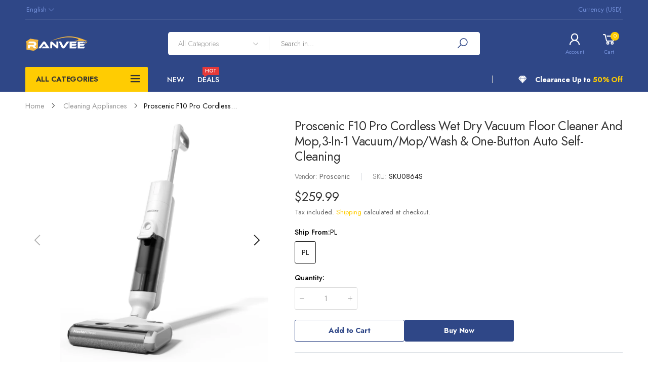

--- FILE ---
content_type: text/html; charset=utf-8
request_url: https://ranvee.com/products/proscenic-f10-pro-cordless-wet-dry-vacuum-floor-cleaner-and-mop-3-in-1-vacuum-mop-wash-one-button-auto-self-cleaning
body_size: 48384
content:
<!doctype html><html class="no-js" lang="en" dir="ltr">
  <head>
    <meta charset="utf-8">
    <meta http-equiv="X-UA-Compatible" content="IE=edge">
    <meta name="viewport" content="width=device-width, initial-scale=1.0, maximum-scale=5.0">
    <meta name="theme-color" content="#ffcc02"><link rel="canonical" href="https://ranvee.com/products/proscenic-f10-pro-cordless-wet-dry-vacuum-floor-cleaner-and-mop-3-in-1-vacuum-mop-wash-one-button-auto-self-cleaning">

<link rel="preload" href="//ranvee.com/cdn/shop/t/3/assets/style-speed.css?v=159989752472619300751758090379" as="style"><link rel="preload" href="//ranvee.com/cdn/shop/t/3/assets/style.min.css?v=52810005113052941101705558759" as="style">
<link rel="preload" href="//ranvee.com/cdn/shop/t/3/assets/theme.min.css?v=87170981884827825191705558759" as="style"><link rel="preload" href="//ranvee.com/cdn/shop/t/3/assets/kiti-var.css?v=55472375408056049391738401649" as="style">

<noscript><link href="//ranvee.com/cdn/shop/t/3/assets/swatch-color.css?v=87112208204652398511705558759" rel="stylesheet" type="text/css" media="all" /><link href="//ranvee.com/cdn/shop/t/3/assets/molla-icon.css?v=176179438066325234261705558758" rel="stylesheet" type="text/css" media="all" /><link href="//ranvee.com/cdn/shop/t/3/assets/theme.font.css?v=150750197020168855071758090379" rel="stylesheet" type="text/css" media="all" /></noscript><title>Proscenic F10 Pro Cordless Wet Dry Vacuum Floor Cleaner and Mop,3-in-1
&ndash; Ranvee</title><meta name="description" content="Features: 3-in-1 Vacuum/Mop/Wash.The F10 Pro uses advanced real fresh water cleaning technology. With its steady 550 RPM spin and strong suction, it easily wipes away tough stains like sauce and oil from hard floors. Automated Self-Cleaning.Automated Self-Cleaning. A single press of the button is all that’s needed to c"><meta name="author" content="Ranvee">
<!-- Favicon --><link rel="apple-touch-icon" sizes="180x180" href="//ranvee.com/cdn/shop/files/RANVEE_-_-07_9ca1f44a-ad22-4477-985a-3030e2bbf374_180x180.png?v=1710051278"><link rel="icon" type="image/png" sizes="32x32" href="//ranvee.com/cdn/shop/files/RANVEE_-_-07_9ca1f44a-ad22-4477-985a-3030e2bbf374_32x32.png?v=1710051278"><link rel="icon" type="image/png" sizes="16x16" href="//ranvee.com/cdn/shop/files/RANVEE_-_-07_9ca1f44a-ad22-4477-985a-3030e2bbf374_16x16.png?v=1710051278"><link rel="mask-icon" href="//ranvee.com/cdn/shop/files/safari-pinned-tab.svg?v=2563" color="#222222"><link rel="shortcut icon" href="//ranvee.com/cdn/shop/files/RANVEE_-_-07_9ca1f44a-ad22-4477-985a-3030e2bbf374_48x48.png?v=1710051278"><link rel="manifest" href="//ranvee.com/cdn/shop/t/3/assets/site.webmanifest.json?v=132469312522964556721705558807">
<meta name="apple-mobile-web-app-title" content="Ranvee">
<meta name="application-name" content="Ranvee">
<meta name="msapplication-TileColor" content="#ffcc02">
<meta name="msapplication-config" content="//ranvee.com/cdn/shop/t/3/assets/browserconfig.xml?v=133602005538709516811705628661">
<meta name="theme-color" content="#ffffff"><meta name="keywords" content="Proscenic F10 Pro Cordless Wet Dry Vacuum Floor Cleaner and Mop,3-in-1 Vacuum/Mop/Wash &amp; One-Button Auto Self-Cleaning,Cleaning Appliances,Home Appliances,New Arrivals,Robot Vacuums Cleaners,New Arrivals,Ranvee, ranvee.com"/><meta property="og:site_name" content="Ranvee">
<meta property="og:url" content="https://ranvee.com/products/proscenic-f10-pro-cordless-wet-dry-vacuum-floor-cleaner-and-mop-3-in-1-vacuum-mop-wash-one-button-auto-self-cleaning">
<meta property="og:title" content="Proscenic F10 Pro Cordless Wet Dry Vacuum Floor Cleaner and Mop,3-in-1 Vacuum/Mop/Wash &amp; One-Button Auto Self-Cleaning">
<meta property="og:type" content="product">
<meta property="og:description" content="Features: 3-in-1 Vacuum/Mop/Wash.The F10 Pro uses advanced real fresh water cleaning technology. With its steady 550 RPM spin and strong suction, it easily wipes away tough stains like sauce and oil from hard floors. Automated Self-Cleaning.Automated Self-Cleaning. A single press of the button is all that’s needed to c"><meta property="og:price:amount" content="259.99">
<meta property="og:price:currency" content="USD"><meta property="og:image" content="http://ranvee.com/cdn/shop/files/Proscenic-wet-dry-vacuum-cleaner-1-800x800_300x300.jpg?v=1721805394"><meta property="og:image" content="http://ranvee.com/cdn/shop/files/Proscenic-wet-dry-vacuum-cleaner-3-800x800_300x300.jpg?v=1721805394"><meta property="og:image" content="http://ranvee.com/cdn/shop/files/Proscenic-wet-dry-vacuum-cleaner-4-800x800_300x300.jpg?v=1721805394"><meta property="og:image:secure_url" content="https://ranvee.com/cdn/shop/files/Proscenic-wet-dry-vacuum-cleaner-1-800x800_300x300.jpg?v=1721805394"><meta property="og:image:secure_url" content="https://ranvee.com/cdn/shop/files/Proscenic-wet-dry-vacuum-cleaner-3-800x800_300x300.jpg?v=1721805394"><meta property="og:image:secure_url" content="https://ranvee.com/cdn/shop/files/Proscenic-wet-dry-vacuum-cleaner-4-800x800_300x300.jpg?v=1721805394"><meta name="twitter:site" content="@">
<meta name="twitter:card" content="summary_large_image">
<meta name="twitter:title" content="Proscenic F10 Pro Cordless Wet Dry Vacuum Floor Cleaner and Mop,3-in-1 Vacuum/Mop/Wash &amp; One-Button Auto Self-Cleaning">
<meta name="twitter:description" content="Features: 3-in-1 Vacuum/Mop/Wash.The F10 Pro uses advanced real fresh water cleaning technology. With its steady 550 RPM spin and strong suction, it easily wipes away tough stains like sauce and oil from hard floors. Automated Self-Cleaning.Automated Self-Cleaning. A single press of the button is all that’s needed to c"><link href="//ranvee.com/cdn/shop/t/3/assets/style-speed.css?v=159989752472619300751758090379" rel="stylesheet" type="text/css" media="all"><link href="//ranvee.com/cdn/shop/t/3/assets/style.min.css?v=52810005113052941101705558759" rel="stylesheet" type="text/css" media="all" /><link href="//ranvee.com/cdn/shop/t/3/assets/theme.min.css?v=87170981884827825191705558759" rel="stylesheet" type="text/css" media="all" /><meta name="google-site-verification" content="_BCLYBxBpNI6QPGJbxUNNDLyX0qBQ3XOdC0h9okOVCs">
<link rel="preconnect" href="https://fonts.gstatic.com">
<style>
body {--f_family: Jost;}
</style><link href="//ranvee.com/cdn/shop/t/3/assets/md_prd_card_grid.min.css?v=48418994189520521311705558758" rel="stylesheet" type="text/css" media="all" /><link id="custom-css" href="//ranvee.com/cdn/shop/t/3/assets/kiti-var.css?v=55472375408056049391738401649" rel="stylesheet" type="text/css" media="all">
    <script>window.performance && window.performance.mark && window.performance.mark('shopify.content_for_header.start');</script><meta id="shopify-digital-wallet" name="shopify-digital-wallet" content="/63233982615/digital_wallets/dialog">
<meta name="shopify-checkout-api-token" content="f3ba58c6606713c825ac0bded553e52e">
<meta id="in-context-paypal-metadata" data-shop-id="63233982615" data-venmo-supported="false" data-environment="production" data-locale="en_US" data-paypal-v4="true" data-currency="USD">
<link rel="alternate" hreflang="x-default" href="https://ranvee.com/products/proscenic-f10-pro-cordless-wet-dry-vacuum-floor-cleaner-and-mop-3-in-1-vacuum-mop-wash-one-button-auto-self-cleaning">
<link rel="alternate" hreflang="en" href="https://ranvee.com/products/proscenic-f10-pro-cordless-wet-dry-vacuum-floor-cleaner-and-mop-3-in-1-vacuum-mop-wash-one-button-auto-self-cleaning">
<link rel="alternate" hreflang="pt-BR" href="https://br.ranvee.com/products/proscenic-f10-pro-cordless-wet-dry-vacuum-floor-cleaner-and-mop-3-in-1-vacuum-mop-wash-one-button-auto-self-cleaning">
<link rel="alternate" type="application/json+oembed" href="https://ranvee.com/products/proscenic-f10-pro-cordless-wet-dry-vacuum-floor-cleaner-and-mop-3-in-1-vacuum-mop-wash-one-button-auto-self-cleaning.oembed">
<script async="async" src="/checkouts/internal/preloads.js?locale=en-US"></script>
<script id="shopify-features" type="application/json">{"accessToken":"f3ba58c6606713c825ac0bded553e52e","betas":["rich-media-storefront-analytics"],"domain":"ranvee.com","predictiveSearch":true,"shopId":63233982615,"locale":"en"}</script>
<script>var Shopify = Shopify || {};
Shopify.shop = "390cc4-3.myshopify.com";
Shopify.locale = "en";
Shopify.currency = {"active":"USD","rate":"1.0"};
Shopify.country = "US";
Shopify.theme = {"name":"Molla v2.0.1.1","id":134351552663,"schema_name":"Molla","schema_version":"2.0.0","theme_store_id":null,"role":"main"};
Shopify.theme.handle = "null";
Shopify.theme.style = {"id":null,"handle":null};
Shopify.cdnHost = "ranvee.com/cdn";
Shopify.routes = Shopify.routes || {};
Shopify.routes.root = "/";</script>
<script type="module">!function(o){(o.Shopify=o.Shopify||{}).modules=!0}(window);</script>
<script>!function(o){function n(){var o=[];function n(){o.push(Array.prototype.slice.apply(arguments))}return n.q=o,n}var t=o.Shopify=o.Shopify||{};t.loadFeatures=n(),t.autoloadFeatures=n()}(window);</script>
<script id="shop-js-analytics" type="application/json">{"pageType":"product"}</script>
<script defer="defer" async type="module" src="//ranvee.com/cdn/shopifycloud/shop-js/modules/v2/client.init-shop-cart-sync_BT-GjEfc.en.esm.js"></script>
<script defer="defer" async type="module" src="//ranvee.com/cdn/shopifycloud/shop-js/modules/v2/chunk.common_D58fp_Oc.esm.js"></script>
<script defer="defer" async type="module" src="//ranvee.com/cdn/shopifycloud/shop-js/modules/v2/chunk.modal_xMitdFEc.esm.js"></script>
<script type="module">
  await import("//ranvee.com/cdn/shopifycloud/shop-js/modules/v2/client.init-shop-cart-sync_BT-GjEfc.en.esm.js");
await import("//ranvee.com/cdn/shopifycloud/shop-js/modules/v2/chunk.common_D58fp_Oc.esm.js");
await import("//ranvee.com/cdn/shopifycloud/shop-js/modules/v2/chunk.modal_xMitdFEc.esm.js");

  window.Shopify.SignInWithShop?.initShopCartSync?.({"fedCMEnabled":true,"windoidEnabled":true});

</script>
<script>(function() {
  var isLoaded = false;
  function asyncLoad() {
    if (isLoaded) return;
    isLoaded = true;
    var urls = ["https:\/\/cdn.hextom.com\/js\/quickannouncementbar.js?shop=390cc4-3.myshopify.com"];
    for (var i = 0; i < urls.length; i++) {
      var s = document.createElement('script');
      s.type = 'text/javascript';
      s.async = true;
      s.src = urls[i];
      var x = document.getElementsByTagName('script')[0];
      x.parentNode.insertBefore(s, x);
    }
  };
  if(window.attachEvent) {
    window.attachEvent('onload', asyncLoad);
  } else {
    window.addEventListener('load', asyncLoad, false);
  }
})();</script>
<script id="__st">var __st={"a":63233982615,"offset":28800,"reqid":"bbecb8cb-c2cb-464f-ada5-ed5c61080553-1769439701","pageurl":"ranvee.com\/products\/proscenic-f10-pro-cordless-wet-dry-vacuum-floor-cleaner-and-mop-3-in-1-vacuum-mop-wash-one-button-auto-self-cleaning","u":"14cadc5d673d","p":"product","rtyp":"product","rid":8487876198551};</script>
<script>window.ShopifyPaypalV4VisibilityTracking = true;</script>
<script id="captcha-bootstrap">!function(){'use strict';const t='contact',e='account',n='new_comment',o=[[t,t],['blogs',n],['comments',n],[t,'customer']],c=[[e,'customer_login'],[e,'guest_login'],[e,'recover_customer_password'],[e,'create_customer']],r=t=>t.map((([t,e])=>`form[action*='/${t}']:not([data-nocaptcha='true']) input[name='form_type'][value='${e}']`)).join(','),a=t=>()=>t?[...document.querySelectorAll(t)].map((t=>t.form)):[];function s(){const t=[...o],e=r(t);return a(e)}const i='password',u='form_key',d=['recaptcha-v3-token','g-recaptcha-response','h-captcha-response',i],f=()=>{try{return window.sessionStorage}catch{return}},m='__shopify_v',_=t=>t.elements[u];function p(t,e,n=!1){try{const o=window.sessionStorage,c=JSON.parse(o.getItem(e)),{data:r}=function(t){const{data:e,action:n}=t;return t[m]||n?{data:e,action:n}:{data:t,action:n}}(c);for(const[e,n]of Object.entries(r))t.elements[e]&&(t.elements[e].value=n);n&&o.removeItem(e)}catch(o){console.error('form repopulation failed',{error:o})}}const l='form_type',E='cptcha';function T(t){t.dataset[E]=!0}const w=window,h=w.document,L='Shopify',v='ce_forms',y='captcha';let A=!1;((t,e)=>{const n=(g='f06e6c50-85a8-45c8-87d0-21a2b65856fe',I='https://cdn.shopify.com/shopifycloud/storefront-forms-hcaptcha/ce_storefront_forms_captcha_hcaptcha.v1.5.2.iife.js',D={infoText:'Protected by hCaptcha',privacyText:'Privacy',termsText:'Terms'},(t,e,n)=>{const o=w[L][v],c=o.bindForm;if(c)return c(t,g,e,D).then(n);var r;o.q.push([[t,g,e,D],n]),r=I,A||(h.body.append(Object.assign(h.createElement('script'),{id:'captcha-provider',async:!0,src:r})),A=!0)});var g,I,D;w[L]=w[L]||{},w[L][v]=w[L][v]||{},w[L][v].q=[],w[L][y]=w[L][y]||{},w[L][y].protect=function(t,e){n(t,void 0,e),T(t)},Object.freeze(w[L][y]),function(t,e,n,w,h,L){const[v,y,A,g]=function(t,e,n){const i=e?o:[],u=t?c:[],d=[...i,...u],f=r(d),m=r(i),_=r(d.filter((([t,e])=>n.includes(e))));return[a(f),a(m),a(_),s()]}(w,h,L),I=t=>{const e=t.target;return e instanceof HTMLFormElement?e:e&&e.form},D=t=>v().includes(t);t.addEventListener('submit',(t=>{const e=I(t);if(!e)return;const n=D(e)&&!e.dataset.hcaptchaBound&&!e.dataset.recaptchaBound,o=_(e),c=g().includes(e)&&(!o||!o.value);(n||c)&&t.preventDefault(),c&&!n&&(function(t){try{if(!f())return;!function(t){const e=f();if(!e)return;const n=_(t);if(!n)return;const o=n.value;o&&e.removeItem(o)}(t);const e=Array.from(Array(32),(()=>Math.random().toString(36)[2])).join('');!function(t,e){_(t)||t.append(Object.assign(document.createElement('input'),{type:'hidden',name:u})),t.elements[u].value=e}(t,e),function(t,e){const n=f();if(!n)return;const o=[...t.querySelectorAll(`input[type='${i}']`)].map((({name:t})=>t)),c=[...d,...o],r={};for(const[a,s]of new FormData(t).entries())c.includes(a)||(r[a]=s);n.setItem(e,JSON.stringify({[m]:1,action:t.action,data:r}))}(t,e)}catch(e){console.error('failed to persist form',e)}}(e),e.submit())}));const S=(t,e)=>{t&&!t.dataset[E]&&(n(t,e.some((e=>e===t))),T(t))};for(const o of['focusin','change'])t.addEventListener(o,(t=>{const e=I(t);D(e)&&S(e,y())}));const B=e.get('form_key'),M=e.get(l),P=B&&M;t.addEventListener('DOMContentLoaded',(()=>{const t=y();if(P)for(const e of t)e.elements[l].value===M&&p(e,B);[...new Set([...A(),...v().filter((t=>'true'===t.dataset.shopifyCaptcha))])].forEach((e=>S(e,t)))}))}(h,new URLSearchParams(w.location.search),n,t,e,['guest_login'])})(!0,!0)}();</script>
<script integrity="sha256-4kQ18oKyAcykRKYeNunJcIwy7WH5gtpwJnB7kiuLZ1E=" data-source-attribution="shopify.loadfeatures" defer="defer" src="//ranvee.com/cdn/shopifycloud/storefront/assets/storefront/load_feature-a0a9edcb.js" crossorigin="anonymous"></script>
<script data-source-attribution="shopify.dynamic_checkout.dynamic.init">var Shopify=Shopify||{};Shopify.PaymentButton=Shopify.PaymentButton||{isStorefrontPortableWallets:!0,init:function(){window.Shopify.PaymentButton.init=function(){};var t=document.createElement("script");t.src="https://ranvee.com/cdn/shopifycloud/portable-wallets/latest/portable-wallets.en.js",t.type="module",document.head.appendChild(t)}};
</script>
<script data-source-attribution="shopify.dynamic_checkout.buyer_consent">
  function portableWalletsHideBuyerConsent(e){var t=document.getElementById("shopify-buyer-consent"),n=document.getElementById("shopify-subscription-policy-button");t&&n&&(t.classList.add("hidden"),t.setAttribute("aria-hidden","true"),n.removeEventListener("click",e))}function portableWalletsShowBuyerConsent(e){var t=document.getElementById("shopify-buyer-consent"),n=document.getElementById("shopify-subscription-policy-button");t&&n&&(t.classList.remove("hidden"),t.removeAttribute("aria-hidden"),n.addEventListener("click",e))}window.Shopify?.PaymentButton&&(window.Shopify.PaymentButton.hideBuyerConsent=portableWalletsHideBuyerConsent,window.Shopify.PaymentButton.showBuyerConsent=portableWalletsShowBuyerConsent);
</script>
<script data-source-attribution="shopify.dynamic_checkout.cart.bootstrap">document.addEventListener("DOMContentLoaded",(function(){function t(){return document.querySelector("shopify-accelerated-checkout-cart, shopify-accelerated-checkout")}if(t())Shopify.PaymentButton.init();else{new MutationObserver((function(e,n){t()&&(Shopify.PaymentButton.init(),n.disconnect())})).observe(document.body,{childList:!0,subtree:!0})}}));
</script>
<script id='scb4127' type='text/javascript' async='' src='https://ranvee.com/cdn/shopifycloud/privacy-banner/storefront-banner.js'></script><link id="shopify-accelerated-checkout-styles" rel="stylesheet" media="screen" href="https://ranvee.com/cdn/shopifycloud/portable-wallets/latest/accelerated-checkout-backwards-compat.css" crossorigin="anonymous">
<style id="shopify-accelerated-checkout-cart">
        #shopify-buyer-consent {
  margin-top: 1em;
  display: inline-block;
  width: 100%;
}

#shopify-buyer-consent.hidden {
  display: none;
}

#shopify-subscription-policy-button {
  background: none;
  border: none;
  padding: 0;
  text-decoration: underline;
  font-size: inherit;
  cursor: pointer;
}

#shopify-subscription-policy-button::before {
  box-shadow: none;
}

      </style>

<script>window.performance && window.performance.mark && window.performance.mark('shopify.content_for_header.end');</script>
<script>
// var worker = window.Worker ? new Worker('/tools/the4/worker.js') : null;
"undefined" == typeof window.$ && (window.$ = {});"undefined" == typeof window.Shopify && (window.Shopify = {});"undefined" == typeof Currency && (Kt_currency = {});const themeAlign = "ltr";var collection = {Crr : null };var localStorageCurrency = null, goto = !0, optionValue = '', optionIndex = '', shopLocale = "en",groupsFilter = brands_icon = colorGroupFilter = currTags = currTags_handleize = collectionTags = iscollectionTags = fltSlider = new Array,currPage = 0, canonical_url = "https://ranvee.com/products/proscenic-f10-pro-cordless-wet-dry-vacuum-floor-cleaner-and-mop-3-in-1-vacuum-mop-wash-one-button-auto-self-cleaning", lazy_firstLoad = true;const product_id = 8487876198551,product_handle = "proscenic-f10-pro-cordless-wet-dry-vacuum-floor-cleaner-and-mop-3-in-1-vacuum-mop-wash-one-button-auto-self-cleaning",shopURL = "https://390cc4-3.myshopify.com",createPagesByTheme =true,themeAjaxCart = true,templateName = "product",allPrdUrl = "\/collections\/all";dirBody =false;Shopify.themeName = "Molla";Shopify.root_url = '';Shopify.shop_url = 'https://ranvee.com' + Shopify.root_url;Shopify.customer =false;Shopify.recoment = '/browsing_context_suggestions.json?source=geolocation_recommendation&currency[enabled]=true&currency[exclude]=USD&language[enabled]=true&language[exclude]=en&';theme = { moneyFormat: "${{amount}}",money_with_currency_format: "${{amount}} USD",money_format: "${{amount}}",attrTheme: false,deliveryFormatDate: "dddd MM\/DD\/YYYY",cartAttributes: {},role: "the4",timenow: { h: "8",i: "59",s: "60",timeNow: "2026/01/26",hNow: "23",iNow: "01",sNow: "41"},link_google_f: "//fonts.googleapis.com/css2?family=Jost:ital,wght@0,300;0,400;0,500;0,700;0,800;1,300;1,400;1,500;1,700;1,800&display=swap"};Kt_currency.format = "money_format";var shopCry = "USD";window.setCookie=function(e,t,n,i,o){var r=new Date;r.setTime(r.getTime()+n*i*o*60*1e3);var g=0==o?1:"expires="+r.toUTCString();document.cookie=e+"="+t+";"+g+";path=/;SameSite=Lax"},window.getCookie=function(e){for(var t=e+"=",n=document.cookie.split(";"),i=0;i<n.length;i++){for(var o=n[i];" "==o.charAt(0);)o=o.substring(1);if(0==o.indexOf(t))return o.substring(t.length,o.length)}return""};theme.library = 6066107368774635763;theme.crr_library = localStorage.getItem('library') || '[]';theme.strings = {inStock: "In stock",outOfStock: "Out Of Stock",soldOut: "Sold out",qtyLabel: "Quantity",addToCart: "Add to Cart",addedToCart: "Has in cart",contact: "Contact",remove: "Remove",empty: "Your bag is currently empty.",cartItem: "You have \u003cspan class='text-bold'\u003e(1 item)\u003c\/span\u003e in your bag",cartItems: "You have \u003cspan class='text-bold'\u003e(2 items)\u003c\/span\u003e in your bag",cartItemText: "item",cartItemsText: "items",noimage: "\/\/ranvee.com\/cdn\/shop\/t\/3\/assets\/noimage.gif?v=2563",cdday: "Days",cdhrs: "Hours",cdmin: "Minutes",cdsecs: "Seconds",nll_error_mesenger: "Could not connect to the registration server. Please try again later.",nll_success_mesenger: "THANK YOU FOR SUBSCRIBING!\u003c\/br\u003eUse the \u003cspan class=\"code\"\u003e\u003c\/span\u003e code to get a discount on the first purchase.",aspect_ratio: "1/1",search_dropdown_pages: "Pages",search_dropdown_articles: "Articles",search_dropdown_no_results: "Your search did not yield any results.",flt_range: "Range"};theme.productStrings = {sizeGuide: "Size guide",addToCart: "Add to Cart",preOrder: "Pre order",selectOption: "Select options",soldOut: "Sold out",inStock: "In stock",outOfStock: "Out Of Stock",unavailable: "Unavailable",onlyLeft: "Only \u003cspan\u003e1\u003c\/span\u003e left",onSale: "Sale",stockMessage: ["Hurry! Only "," left in stock."],label_select: "Select a ",viewMoreVariants: "More",addToWishlist: "Add to Wishlist",viewWishlist: "View my Wishlist"};theme.function = {searchAjax: true,searchByCollection: true,searchAjaxTypes: "product,collection",vrsgallery: false,quickshop: null,quickview: true,use_thumb_hidden_on_mb: false,productImgType: "nonstretch",productOptionStyle: [{'name': "Color",'style': "not_select square",'color_watched': false,'op_attach': false,'op_pre_select': false},{'name': "",'style': "not_select square",'color_watched': false,'op_attach': false,'op_pre_select': false},{'name': "",'style': "not_select square",'color_watched': false,'op_attach': false,'op_pre_select': false},{'name': "",'style': "not_select square",'color_watched': false,'op_attach': false,'op_pre_select': false},{'name': "",'style': "not_select square",'color_watched': false,'op_attach': false,'op_pre_select': false}],productGridOptionStyle: [{'name': "Color",'style': "circle _small",'color_watched': true, 'sw_style': "color"},{'name': "Size",'style': "list list_1",'color_watched': false, 'sw_style': "color"},{'name': "",'style': "list list_1",'color_watched': false, 'sw_style': "color"},{'name': "",'style': "list list_1",'color_watched': false, 'sw_style': "color"},{'name': "",'style': "list list_1",'color_watched': false, 'sw_style': "color"}],photoZoom: true,nll_ajax: false,ajax_cart: true,threshold_cart: "Spend #more to receive free shipping",type_ajax_cart: "drawer",ajax_cart_page: true,sticky_icon_cart: null, textInListShipping: " on order over ",textInListShippingMax: " on order under ",product_delivery: {offSaturday: true,offSunday: true,offDays: ["23\/12\/****","24\/12\/****","01\/01\/****"],fromDate: 10,toDate: 15 },countdown_timezone: false,timezone: 'EST',variantsLoad: false};theme.compare = { remove: "Remove",clear_all: "Clear All",mini_title: "Compare"};theme.wishlist = {login: "\/account\/login",type: "",page: "",page_local: "",add: "Add to Wishlist",view: "View my Wishlist",list: [],nitro_list: []};theme.suggest = {enable: false, collection_opj: "",delay_time: 7000,show_time: 7600,use_fake_location: true,arr_fake_location: ["Melbourne, Australia","Washington","Nevada"]};theme.asset_url = function(lib) {return '//ranvee.com/cdn/shop/t/3/assets/theme.min.js?v=142235507253762918961705558759'.replace('theme.min.js', lib);}
</script><!-- BEGIN app block: shopify://apps/judge-me-reviews/blocks/judgeme_core/61ccd3b1-a9f2-4160-9fe9-4fec8413e5d8 --><!-- Start of Judge.me Core -->






<link rel="dns-prefetch" href="https://cdnwidget.judge.me">
<link rel="dns-prefetch" href="https://cdn.judge.me">
<link rel="dns-prefetch" href="https://cdn1.judge.me">
<link rel="dns-prefetch" href="https://api.judge.me">

<script data-cfasync='false' class='jdgm-settings-script'>window.jdgmSettings={"pagination":5,"disable_web_reviews":true,"badge_no_review_text":"No reviews","badge_n_reviews_text":"{{ n }} review/reviews","hide_badge_preview_if_no_reviews":true,"badge_hide_text":false,"enforce_center_preview_badge":false,"widget_title":"Customer Reviews","widget_open_form_text":"Write a review","widget_close_form_text":"Cancel review","widget_refresh_page_text":"Refresh page","widget_summary_text":"Based on {{ number_of_reviews }} review/reviews","widget_no_review_text":"Be the first to write a review","widget_name_field_text":"Display name","widget_verified_name_field_text":"Verified Name (public)","widget_name_placeholder_text":"Display name","widget_required_field_error_text":"This field is required.","widget_email_field_text":"Email address","widget_verified_email_field_text":"Verified Email (private, can not be edited)","widget_email_placeholder_text":"Your email address","widget_email_field_error_text":"Please enter a valid email address.","widget_rating_field_text":"Rating","widget_review_title_field_text":"Review Title","widget_review_title_placeholder_text":"Give your review a title","widget_review_body_field_text":"Review content","widget_review_body_placeholder_text":"Start writing here...","widget_pictures_field_text":"Picture/Video (optional)","widget_submit_review_text":"Submit Review","widget_submit_verified_review_text":"Submit Verified Review","widget_submit_success_msg_with_auto_publish":"Thank you! Please refresh the page in a few moments to see your review. You can remove or edit your review by logging into \u003ca href='https://judge.me/login' target='_blank' rel='nofollow noopener'\u003eJudge.me\u003c/a\u003e","widget_submit_success_msg_no_auto_publish":"Thank you! Your review will be published as soon as it is approved by the shop admin. You can remove or edit your review by logging into \u003ca href='https://judge.me/login' target='_blank' rel='nofollow noopener'\u003eJudge.me\u003c/a\u003e","widget_show_default_reviews_out_of_total_text":"Showing {{ n_reviews_shown }} out of {{ n_reviews }} reviews.","widget_show_all_link_text":"Show all","widget_show_less_link_text":"Show less","widget_author_said_text":"{{ reviewer_name }} said:","widget_days_text":"{{ n }} days ago","widget_weeks_text":"{{ n }} week/weeks ago","widget_months_text":"{{ n }} month/months ago","widget_years_text":"{{ n }} year/years ago","widget_yesterday_text":"Yesterday","widget_today_text":"Today","widget_replied_text":"\u003e\u003e {{ shop_name }} replied:","widget_read_more_text":"Read more","widget_reviewer_name_as_initial":"last_initial","widget_rating_filter_color":"#fbcd0a","widget_rating_filter_see_all_text":"See all reviews","widget_sorting_most_recent_text":"Most Recent","widget_sorting_highest_rating_text":"Highest Rating","widget_sorting_lowest_rating_text":"Lowest Rating","widget_sorting_with_pictures_text":"Only Pictures","widget_sorting_most_helpful_text":"Most Helpful","widget_open_question_form_text":"Ask a question","widget_reviews_subtab_text":"Reviews","widget_questions_subtab_text":"Questions","widget_question_label_text":"Question","widget_answer_label_text":"Answer","widget_question_placeholder_text":"Write your question here","widget_submit_question_text":"Submit Question","widget_question_submit_success_text":"Thank you for your question! We will notify you once it gets answered.","verified_badge_text":"Verified","verified_badge_bg_color":"","verified_badge_text_color":"","verified_badge_placement":"left-of-reviewer-name","widget_review_max_height":3,"widget_hide_border":false,"widget_social_share":false,"widget_thumb":true,"widget_review_location_show":true,"widget_location_format":"","all_reviews_include_out_of_store_products":true,"all_reviews_out_of_store_text":"(out of store)","all_reviews_pagination":100,"all_reviews_product_name_prefix_text":"about","enable_review_pictures":true,"enable_question_anwser":false,"widget_theme":"default","review_date_format":"mm/dd/yyyy","default_sort_method":"most-helpful","widget_product_reviews_subtab_text":"Product Reviews","widget_shop_reviews_subtab_text":"Shop Reviews","widget_other_products_reviews_text":"Reviews for other products","widget_store_reviews_subtab_text":"Store reviews","widget_no_store_reviews_text":"This store hasn't received any reviews yet","widget_web_restriction_product_reviews_text":"This product hasn't received any reviews yet","widget_no_items_text":"No items found","widget_show_more_text":"Show more","widget_write_a_store_review_text":"Write a Store Review","widget_other_languages_heading":"Reviews in Other Languages","widget_translate_review_text":"Translate review to {{ language }}","widget_translating_review_text":"Translating...","widget_show_original_translation_text":"Show original ({{ language }})","widget_translate_review_failed_text":"Review couldn't be translated.","widget_translate_review_retry_text":"Retry","widget_translate_review_try_again_later_text":"Try again later","show_product_url_for_grouped_product":false,"widget_sorting_pictures_first_text":"Pictures First","show_pictures_on_all_rev_page_mobile":false,"show_pictures_on_all_rev_page_desktop":false,"floating_tab_hide_mobile_install_preference":false,"floating_tab_button_name":"★ Reviews","floating_tab_title":"Let customers speak for us","floating_tab_button_color":"","floating_tab_button_background_color":"","floating_tab_url":"","floating_tab_url_enabled":false,"floating_tab_tab_style":"text","all_reviews_text_badge_text":"Customers rate us {{ shop.metafields.judgeme.all_reviews_rating | round: 1 }}/5 based on {{ shop.metafields.judgeme.all_reviews_count }} reviews.","all_reviews_text_badge_text_branded_style":"{{ shop.metafields.judgeme.all_reviews_rating | round: 1 }} out of 5 stars based on {{ shop.metafields.judgeme.all_reviews_count }} reviews","is_all_reviews_text_badge_a_link":false,"show_stars_for_all_reviews_text_badge":false,"all_reviews_text_badge_url":"","all_reviews_text_style":"branded","all_reviews_text_color_style":"judgeme_brand_color","all_reviews_text_color":"#108474","all_reviews_text_show_jm_brand":true,"featured_carousel_show_header":true,"featured_carousel_title":"Let customers speak for us","testimonials_carousel_title":"Customers are saying","videos_carousel_title":"Real customer stories","cards_carousel_title":"Customers are saying","featured_carousel_count_text":"from {{ n }} reviews","featured_carousel_add_link_to_all_reviews_page":false,"featured_carousel_url":"","featured_carousel_show_images":true,"featured_carousel_autoslide_interval":5,"featured_carousel_arrows_on_the_sides":false,"featured_carousel_height":250,"featured_carousel_width":80,"featured_carousel_image_size":0,"featured_carousel_image_height":250,"featured_carousel_arrow_color":"#eeeeee","verified_count_badge_style":"branded","verified_count_badge_orientation":"horizontal","verified_count_badge_color_style":"judgeme_brand_color","verified_count_badge_color":"#108474","is_verified_count_badge_a_link":false,"verified_count_badge_url":"","verified_count_badge_show_jm_brand":true,"widget_rating_preset_default":5,"widget_first_sub_tab":"product-reviews","widget_show_histogram":true,"widget_histogram_use_custom_color":false,"widget_pagination_use_custom_color":false,"widget_star_use_custom_color":false,"widget_verified_badge_use_custom_color":false,"widget_write_review_use_custom_color":false,"picture_reminder_submit_button":"Upload Pictures","enable_review_videos":false,"mute_video_by_default":false,"widget_sorting_videos_first_text":"Videos First","widget_review_pending_text":"Pending","featured_carousel_items_for_large_screen":3,"social_share_options_order":"Facebook,Twitter","remove_microdata_snippet":false,"disable_json_ld":false,"enable_json_ld_products":false,"preview_badge_show_question_text":false,"preview_badge_no_question_text":"No questions","preview_badge_n_question_text":"{{ number_of_questions }} question/questions","qa_badge_show_icon":false,"qa_badge_position":"same-row","remove_judgeme_branding":true,"widget_add_search_bar":false,"widget_search_bar_placeholder":"Search","widget_sorting_verified_only_text":"Verified only","featured_carousel_theme":"default","featured_carousel_show_rating":true,"featured_carousel_show_title":true,"featured_carousel_show_body":true,"featured_carousel_show_date":false,"featured_carousel_show_reviewer":true,"featured_carousel_show_product":false,"featured_carousel_header_background_color":"#108474","featured_carousel_header_text_color":"#ffffff","featured_carousel_name_product_separator":"reviewed","featured_carousel_full_star_background":"#108474","featured_carousel_empty_star_background":"#dadada","featured_carousel_vertical_theme_background":"#f9fafb","featured_carousel_verified_badge_enable":true,"featured_carousel_verified_badge_color":"#108474","featured_carousel_border_style":"round","featured_carousel_review_line_length_limit":3,"featured_carousel_more_reviews_button_text":"Read more reviews","featured_carousel_view_product_button_text":"View product","all_reviews_page_load_reviews_on":"scroll","all_reviews_page_load_more_text":"Load More Reviews","disable_fb_tab_reviews":false,"enable_ajax_cdn_cache":false,"widget_advanced_speed_features":5,"widget_public_name_text":"displayed publicly like","default_reviewer_name":"John Smith","default_reviewer_name_has_non_latin":true,"widget_reviewer_anonymous":"Anonymous","medals_widget_title":"Judge.me Review Medals","medals_widget_background_color":"#f9fafb","medals_widget_position":"footer_all_pages","medals_widget_border_color":"#f9fafb","medals_widget_verified_text_position":"left","medals_widget_use_monochromatic_version":false,"medals_widget_elements_color":"#108474","show_reviewer_avatar":true,"widget_invalid_yt_video_url_error_text":"Not a YouTube video URL","widget_max_length_field_error_text":"Please enter no more than {0} characters.","widget_show_country_flag":true,"widget_show_collected_via_shop_app":true,"widget_verified_by_shop_badge_style":"light","widget_verified_by_shop_text":"Verified by Shop","widget_show_photo_gallery":false,"widget_load_with_code_splitting":true,"widget_ugc_install_preference":false,"widget_ugc_title":"Made by us, Shared by you","widget_ugc_subtitle":"Tag us to see your picture featured in our page","widget_ugc_arrows_color":"#ffffff","widget_ugc_primary_button_text":"Buy Now","widget_ugc_primary_button_background_color":"#108474","widget_ugc_primary_button_text_color":"#ffffff","widget_ugc_primary_button_border_width":"0","widget_ugc_primary_button_border_style":"none","widget_ugc_primary_button_border_color":"#108474","widget_ugc_primary_button_border_radius":"25","widget_ugc_secondary_button_text":"Load More","widget_ugc_secondary_button_background_color":"#ffffff","widget_ugc_secondary_button_text_color":"#108474","widget_ugc_secondary_button_border_width":"2","widget_ugc_secondary_button_border_style":"solid","widget_ugc_secondary_button_border_color":"#108474","widget_ugc_secondary_button_border_radius":"25","widget_ugc_reviews_button_text":"View Reviews","widget_ugc_reviews_button_background_color":"#ffffff","widget_ugc_reviews_button_text_color":"#108474","widget_ugc_reviews_button_border_width":"2","widget_ugc_reviews_button_border_style":"solid","widget_ugc_reviews_button_border_color":"#108474","widget_ugc_reviews_button_border_radius":"25","widget_ugc_reviews_button_link_to":"judgeme-reviews-page","widget_ugc_show_post_date":true,"widget_ugc_max_width":"800","widget_rating_metafield_value_type":true,"widget_primary_color":"#108474","widget_enable_secondary_color":false,"widget_secondary_color":"#edf5f5","widget_summary_average_rating_text":"{{ average_rating }} out of 5","widget_media_grid_title":"Customer photos \u0026 videos","widget_media_grid_see_more_text":"See more","widget_round_style":false,"widget_show_product_medals":true,"widget_verified_by_judgeme_text":"Verified by Judge.me","widget_show_store_medals":true,"widget_verified_by_judgeme_text_in_store_medals":"Verified by Judge.me","widget_media_field_exceed_quantity_message":"Sorry, we can only accept {{ max_media }} for one review.","widget_media_field_exceed_limit_message":"{{ file_name }} is too large, please select a {{ media_type }} less than {{ size_limit }}MB.","widget_review_submitted_text":"Review Submitted!","widget_question_submitted_text":"Question Submitted!","widget_close_form_text_question":"Cancel","widget_write_your_answer_here_text":"Write your answer here","widget_enabled_branded_link":true,"widget_show_collected_by_judgeme":false,"widget_reviewer_name_color":"","widget_write_review_text_color":"","widget_write_review_bg_color":"","widget_collected_by_judgeme_text":"collected by Judge.me","widget_pagination_type":"standard","widget_load_more_text":"Load More","widget_load_more_color":"#108474","widget_full_review_text":"Full Review","widget_read_more_reviews_text":"Read More Reviews","widget_read_questions_text":"Read Questions","widget_questions_and_answers_text":"Questions \u0026 Answers","widget_verified_by_text":"Verified by","widget_verified_text":"Verified","widget_number_of_reviews_text":"{{ number_of_reviews }} reviews","widget_back_button_text":"Back","widget_next_button_text":"Next","widget_custom_forms_filter_button":"Filters","custom_forms_style":"horizontal","widget_show_review_information":false,"how_reviews_are_collected":"How reviews are collected?","widget_show_review_keywords":false,"widget_gdpr_statement":"How we use your data: We'll only contact you about the review you left, and only if necessary. By submitting your review, you agree to Judge.me's \u003ca href='https://judge.me/terms' target='_blank' rel='nofollow noopener'\u003eterms\u003c/a\u003e, \u003ca href='https://judge.me/privacy' target='_blank' rel='nofollow noopener'\u003eprivacy\u003c/a\u003e and \u003ca href='https://judge.me/content-policy' target='_blank' rel='nofollow noopener'\u003econtent\u003c/a\u003e policies.","widget_multilingual_sorting_enabled":false,"widget_translate_review_content_enabled":false,"widget_translate_review_content_method":"manual","popup_widget_review_selection":"automatically_with_pictures","popup_widget_round_border_style":true,"popup_widget_show_title":true,"popup_widget_show_body":true,"popup_widget_show_reviewer":false,"popup_widget_show_product":true,"popup_widget_show_pictures":true,"popup_widget_use_review_picture":true,"popup_widget_show_on_home_page":true,"popup_widget_show_on_product_page":true,"popup_widget_show_on_collection_page":true,"popup_widget_show_on_cart_page":true,"popup_widget_position":"bottom_left","popup_widget_first_review_delay":5,"popup_widget_duration":5,"popup_widget_interval":5,"popup_widget_review_count":5,"popup_widget_hide_on_mobile":true,"review_snippet_widget_round_border_style":true,"review_snippet_widget_card_color":"#FFFFFF","review_snippet_widget_slider_arrows_background_color":"#FFFFFF","review_snippet_widget_slider_arrows_color":"#000000","review_snippet_widget_star_color":"#108474","show_product_variant":false,"all_reviews_product_variant_label_text":"Variant: ","widget_show_verified_branding":false,"widget_ai_summary_title":"Customers say","widget_ai_summary_disclaimer":"AI-powered review summary based on recent customer reviews","widget_show_ai_summary":false,"widget_show_ai_summary_bg":false,"widget_show_review_title_input":true,"redirect_reviewers_invited_via_email":"review_widget","request_store_review_after_product_review":false,"request_review_other_products_in_order":false,"review_form_color_scheme":"default","review_form_corner_style":"square","review_form_star_color":{},"review_form_text_color":"#333333","review_form_background_color":"#ffffff","review_form_field_background_color":"#fafafa","review_form_button_color":{},"review_form_button_text_color":"#ffffff","review_form_modal_overlay_color":"#000000","review_content_screen_title_text":"How would you rate this product?","review_content_introduction_text":"We would love it if you would share a bit about your experience.","store_review_form_title_text":"How would you rate this store?","store_review_form_introduction_text":"We would love it if you would share a bit about your experience.","show_review_guidance_text":true,"one_star_review_guidance_text":"Poor","five_star_review_guidance_text":"Great","customer_information_screen_title_text":"About you","customer_information_introduction_text":"Please tell us more about you.","custom_questions_screen_title_text":"Your experience in more detail","custom_questions_introduction_text":"Here are a few questions to help us understand more about your experience.","review_submitted_screen_title_text":"Thanks for your review!","review_submitted_screen_thank_you_text":"We are processing it and it will appear on the store soon.","review_submitted_screen_email_verification_text":"Please confirm your email by clicking the link we just sent you. This helps us keep reviews authentic.","review_submitted_request_store_review_text":"Would you like to share your experience of shopping with us?","review_submitted_review_other_products_text":"Would you like to review these products?","store_review_screen_title_text":"Would you like to share your experience of shopping with us?","store_review_introduction_text":"We value your feedback and use it to improve. Please share any thoughts or suggestions you have.","reviewer_media_screen_title_picture_text":"Share a picture","reviewer_media_introduction_picture_text":"Upload a photo to support your review.","reviewer_media_screen_title_video_text":"Share a video","reviewer_media_introduction_video_text":"Upload a video to support your review.","reviewer_media_screen_title_picture_or_video_text":"Share a picture or video","reviewer_media_introduction_picture_or_video_text":"Upload a photo or video to support your review.","reviewer_media_youtube_url_text":"Paste your Youtube URL here","advanced_settings_next_step_button_text":"Next","advanced_settings_close_review_button_text":"Close","modal_write_review_flow":false,"write_review_flow_required_text":"Required","write_review_flow_privacy_message_text":"We respect your privacy.","write_review_flow_anonymous_text":"Post review as anonymous","write_review_flow_visibility_text":"This won't be visible to other customers.","write_review_flow_multiple_selection_help_text":"Select as many as you like","write_review_flow_single_selection_help_text":"Select one option","write_review_flow_required_field_error_text":"This field is required","write_review_flow_invalid_email_error_text":"Please enter a valid email address","write_review_flow_max_length_error_text":"Max. {{ max_length }} characters.","write_review_flow_media_upload_text":"\u003cb\u003eClick to upload\u003c/b\u003e or drag and drop","write_review_flow_gdpr_statement":"We'll only contact you about your review if necessary. By submitting your review, you agree to our \u003ca href='https://judge.me/terms' target='_blank' rel='nofollow noopener'\u003eterms and conditions\u003c/a\u003e and \u003ca href='https://judge.me/privacy' target='_blank' rel='nofollow noopener'\u003eprivacy policy\u003c/a\u003e.","rating_only_reviews_enabled":false,"show_negative_reviews_help_screen":false,"new_review_flow_help_screen_rating_threshold":3,"negative_review_resolution_screen_title_text":"Tell us more","negative_review_resolution_text":"Your experience matters to us. If there were issues with your purchase, we're here to help. Feel free to reach out to us, we'd love the opportunity to make things right.","negative_review_resolution_button_text":"Contact us","negative_review_resolution_proceed_with_review_text":"Leave a review","negative_review_resolution_subject":"Issue with purchase from {{ shop_name }}.{{ order_name }}","preview_badge_collection_page_install_status":false,"widget_review_custom_css":"","preview_badge_custom_css":"","preview_badge_stars_count":"5-stars","featured_carousel_custom_css":"","floating_tab_custom_css":"","all_reviews_widget_custom_css":"","medals_widget_custom_css":"","verified_badge_custom_css":"","all_reviews_text_custom_css":"","transparency_badges_collected_via_store_invite":false,"transparency_badges_from_another_provider":false,"transparency_badges_collected_from_store_visitor":false,"transparency_badges_collected_by_verified_review_provider":false,"transparency_badges_earned_reward":false,"transparency_badges_collected_via_store_invite_text":"Review collected via store invitation","transparency_badges_from_another_provider_text":"Review collected from another provider","transparency_badges_collected_from_store_visitor_text":"Review collected from a store visitor","transparency_badges_written_in_google_text":"Review written in Google","transparency_badges_written_in_etsy_text":"Review written in Etsy","transparency_badges_written_in_shop_app_text":"Review written in Shop App","transparency_badges_earned_reward_text":"Review earned a reward for future purchase","product_review_widget_per_page":10,"widget_store_review_label_text":"Review about the store","checkout_comment_extension_title_on_product_page":"Customer Comments","checkout_comment_extension_num_latest_comment_show":5,"checkout_comment_extension_format":"name_and_timestamp","checkout_comment_customer_name":"last_initial","checkout_comment_comment_notification":true,"preview_badge_collection_page_install_preference":false,"preview_badge_home_page_install_preference":false,"preview_badge_product_page_install_preference":false,"review_widget_install_preference":"","review_carousel_install_preference":false,"floating_reviews_tab_install_preference":"none","verified_reviews_count_badge_install_preference":false,"all_reviews_text_install_preference":false,"review_widget_best_location":false,"judgeme_medals_install_preference":false,"review_widget_revamp_enabled":false,"review_widget_qna_enabled":false,"review_widget_header_theme":"minimal","review_widget_widget_title_enabled":true,"review_widget_header_text_size":"medium","review_widget_header_text_weight":"regular","review_widget_average_rating_style":"compact","review_widget_bar_chart_enabled":true,"review_widget_bar_chart_type":"numbers","review_widget_bar_chart_style":"standard","review_widget_expanded_media_gallery_enabled":false,"review_widget_reviews_section_theme":"standard","review_widget_image_style":"thumbnails","review_widget_review_image_ratio":"square","review_widget_stars_size":"medium","review_widget_verified_badge":"standard_text","review_widget_review_title_text_size":"medium","review_widget_review_text_size":"medium","review_widget_review_text_length":"medium","review_widget_number_of_columns_desktop":3,"review_widget_carousel_transition_speed":5,"review_widget_custom_questions_answers_display":"always","review_widget_button_text_color":"#FFFFFF","review_widget_text_color":"#000000","review_widget_lighter_text_color":"#7B7B7B","review_widget_corner_styling":"soft","review_widget_review_word_singular":"review","review_widget_review_word_plural":"reviews","review_widget_voting_label":"Helpful?","review_widget_shop_reply_label":"Reply from {{ shop_name }}:","review_widget_filters_title":"Filters","qna_widget_question_word_singular":"Question","qna_widget_question_word_plural":"Questions","qna_widget_answer_reply_label":"Answer from {{ answerer_name }}:","qna_content_screen_title_text":"Ask a question about this product","qna_widget_question_required_field_error_text":"Please enter your question.","qna_widget_flow_gdpr_statement":"We'll only contact you about your question if necessary. By submitting your question, you agree to our \u003ca href='https://judge.me/terms' target='_blank' rel='nofollow noopener'\u003eterms and conditions\u003c/a\u003e and \u003ca href='https://judge.me/privacy' target='_blank' rel='nofollow noopener'\u003eprivacy policy\u003c/a\u003e.","qna_widget_question_submitted_text":"Thanks for your question!","qna_widget_close_form_text_question":"Close","qna_widget_question_submit_success_text":"We’ll notify you by email when your question is answered.","all_reviews_widget_v2025_enabled":false,"all_reviews_widget_v2025_header_theme":"default","all_reviews_widget_v2025_widget_title_enabled":true,"all_reviews_widget_v2025_header_text_size":"medium","all_reviews_widget_v2025_header_text_weight":"regular","all_reviews_widget_v2025_average_rating_style":"compact","all_reviews_widget_v2025_bar_chart_enabled":true,"all_reviews_widget_v2025_bar_chart_type":"numbers","all_reviews_widget_v2025_bar_chart_style":"standard","all_reviews_widget_v2025_expanded_media_gallery_enabled":false,"all_reviews_widget_v2025_show_store_medals":true,"all_reviews_widget_v2025_show_photo_gallery":true,"all_reviews_widget_v2025_show_review_keywords":false,"all_reviews_widget_v2025_show_ai_summary":false,"all_reviews_widget_v2025_show_ai_summary_bg":false,"all_reviews_widget_v2025_add_search_bar":false,"all_reviews_widget_v2025_default_sort_method":"most-recent","all_reviews_widget_v2025_reviews_per_page":10,"all_reviews_widget_v2025_reviews_section_theme":"default","all_reviews_widget_v2025_image_style":"thumbnails","all_reviews_widget_v2025_review_image_ratio":"square","all_reviews_widget_v2025_stars_size":"medium","all_reviews_widget_v2025_verified_badge":"bold_badge","all_reviews_widget_v2025_review_title_text_size":"medium","all_reviews_widget_v2025_review_text_size":"medium","all_reviews_widget_v2025_review_text_length":"medium","all_reviews_widget_v2025_number_of_columns_desktop":3,"all_reviews_widget_v2025_carousel_transition_speed":5,"all_reviews_widget_v2025_custom_questions_answers_display":"always","all_reviews_widget_v2025_show_product_variant":false,"all_reviews_widget_v2025_show_reviewer_avatar":true,"all_reviews_widget_v2025_reviewer_name_as_initial":"","all_reviews_widget_v2025_review_location_show":false,"all_reviews_widget_v2025_location_format":"","all_reviews_widget_v2025_show_country_flag":false,"all_reviews_widget_v2025_verified_by_shop_badge_style":"light","all_reviews_widget_v2025_social_share":false,"all_reviews_widget_v2025_social_share_options_order":"Facebook,Twitter,LinkedIn,Pinterest","all_reviews_widget_v2025_pagination_type":"standard","all_reviews_widget_v2025_button_text_color":"#FFFFFF","all_reviews_widget_v2025_text_color":"#000000","all_reviews_widget_v2025_lighter_text_color":"#7B7B7B","all_reviews_widget_v2025_corner_styling":"soft","all_reviews_widget_v2025_title":"Customer reviews","all_reviews_widget_v2025_ai_summary_title":"Customers say about this store","all_reviews_widget_v2025_no_review_text":"Be the first to write a review","platform":"shopify","branding_url":"https://app.judge.me/reviews/stores/ranvee.com","branding_text":"Powered by Judge.me","locale":"en","reply_name":"Ranvee","widget_version":"3.0","footer":true,"autopublish":true,"review_dates":true,"enable_custom_form":false,"shop_use_review_site":true,"shop_locale":"en","enable_multi_locales_translations":true,"show_review_title_input":true,"review_verification_email_status":"always","can_be_branded":true,"reply_name_text":"Ranvee"};</script> <style class='jdgm-settings-style'>.jdgm-xx{left:0}:root{--jdgm-primary-color: #108474;--jdgm-secondary-color: rgba(16,132,116,0.1);--jdgm-star-color: #108474;--jdgm-write-review-text-color: white;--jdgm-write-review-bg-color: #108474;--jdgm-paginate-color: #108474;--jdgm-border-radius: 0;--jdgm-reviewer-name-color: #108474}.jdgm-histogram__bar-content{background-color:#108474}.jdgm-rev[data-verified-buyer=true] .jdgm-rev__icon.jdgm-rev__icon:after,.jdgm-rev__buyer-badge.jdgm-rev__buyer-badge{color:white;background-color:#108474}.jdgm-review-widget--small .jdgm-gallery.jdgm-gallery .jdgm-gallery__thumbnail-link:nth-child(8) .jdgm-gallery__thumbnail-wrapper.jdgm-gallery__thumbnail-wrapper:before{content:"See more"}@media only screen and (min-width: 768px){.jdgm-gallery.jdgm-gallery .jdgm-gallery__thumbnail-link:nth-child(8) .jdgm-gallery__thumbnail-wrapper.jdgm-gallery__thumbnail-wrapper:before{content:"See more"}}.jdgm-rev__thumb-btn{color:#108474}.jdgm-rev__thumb-btn:hover{opacity:0.8}.jdgm-rev__thumb-btn:not([disabled]):hover,.jdgm-rev__thumb-btn:hover,.jdgm-rev__thumb-btn:active,.jdgm-rev__thumb-btn:visited{color:#108474}.jdgm-widget .jdgm-write-rev-link{display:none}.jdgm-widget .jdgm-rev-widg[data-number-of-reviews='0']{display:none}.jdgm-prev-badge[data-average-rating='0.00']{display:none !important}.jdgm-author-fullname{display:none !important}.jdgm-author-all-initials{display:none !important}.jdgm-rev-widg__title{visibility:hidden}.jdgm-rev-widg__summary-text{visibility:hidden}.jdgm-prev-badge__text{visibility:hidden}.jdgm-rev__prod-link-prefix:before{content:'about'}.jdgm-rev__variant-label:before{content:'Variant: '}.jdgm-rev__out-of-store-text:before{content:'(out of store)'}@media only screen and (min-width: 768px){.jdgm-rev__pics .jdgm-rev_all-rev-page-picture-separator,.jdgm-rev__pics .jdgm-rev__product-picture{display:none}}@media only screen and (max-width: 768px){.jdgm-rev__pics .jdgm-rev_all-rev-page-picture-separator,.jdgm-rev__pics .jdgm-rev__product-picture{display:none}}.jdgm-preview-badge[data-template="product"]{display:none !important}.jdgm-preview-badge[data-template="collection"]{display:none !important}.jdgm-preview-badge[data-template="index"]{display:none !important}.jdgm-review-widget[data-from-snippet="true"]{display:none !important}.jdgm-verified-count-badget[data-from-snippet="true"]{display:none !important}.jdgm-carousel-wrapper[data-from-snippet="true"]{display:none !important}.jdgm-all-reviews-text[data-from-snippet="true"]{display:none !important}.jdgm-medals-section[data-from-snippet="true"]{display:none !important}.jdgm-ugc-media-wrapper[data-from-snippet="true"]{display:none !important}.jdgm-rev__transparency-badge[data-badge-type="review_collected_via_store_invitation"]{display:none !important}.jdgm-rev__transparency-badge[data-badge-type="review_collected_from_another_provider"]{display:none !important}.jdgm-rev__transparency-badge[data-badge-type="review_collected_from_store_visitor"]{display:none !important}.jdgm-rev__transparency-badge[data-badge-type="review_written_in_etsy"]{display:none !important}.jdgm-rev__transparency-badge[data-badge-type="review_written_in_google_business"]{display:none !important}.jdgm-rev__transparency-badge[data-badge-type="review_written_in_shop_app"]{display:none !important}.jdgm-rev__transparency-badge[data-badge-type="review_earned_for_future_purchase"]{display:none !important}.jdgm-review-snippet-widget .jdgm-rev-snippet-widget__cards-container .jdgm-rev-snippet-card{border-radius:8px;background:#fff}.jdgm-review-snippet-widget .jdgm-rev-snippet-widget__cards-container .jdgm-rev-snippet-card__rev-rating .jdgm-star{color:#108474}.jdgm-review-snippet-widget .jdgm-rev-snippet-widget__prev-btn,.jdgm-review-snippet-widget .jdgm-rev-snippet-widget__next-btn{border-radius:50%;background:#fff}.jdgm-review-snippet-widget .jdgm-rev-snippet-widget__prev-btn>svg,.jdgm-review-snippet-widget .jdgm-rev-snippet-widget__next-btn>svg{fill:#000}.jdgm-full-rev-modal.rev-snippet-widget .jm-mfp-container .jm-mfp-content,.jdgm-full-rev-modal.rev-snippet-widget .jm-mfp-container .jdgm-full-rev__icon,.jdgm-full-rev-modal.rev-snippet-widget .jm-mfp-container .jdgm-full-rev__pic-img,.jdgm-full-rev-modal.rev-snippet-widget .jm-mfp-container .jdgm-full-rev__reply{border-radius:8px}.jdgm-full-rev-modal.rev-snippet-widget .jm-mfp-container .jdgm-full-rev[data-verified-buyer="true"] .jdgm-full-rev__icon::after{border-radius:8px}.jdgm-full-rev-modal.rev-snippet-widget .jm-mfp-container .jdgm-full-rev .jdgm-rev__buyer-badge{border-radius:calc( 8px / 2 )}.jdgm-full-rev-modal.rev-snippet-widget .jm-mfp-container .jdgm-full-rev .jdgm-full-rev__replier::before{content:'Ranvee'}.jdgm-full-rev-modal.rev-snippet-widget .jm-mfp-container .jdgm-full-rev .jdgm-full-rev__product-button{border-radius:calc( 8px * 6 )}
</style> <style class='jdgm-settings-style'></style>

  
  
  
  <style class='jdgm-miracle-styles'>
  @-webkit-keyframes jdgm-spin{0%{-webkit-transform:rotate(0deg);-ms-transform:rotate(0deg);transform:rotate(0deg)}100%{-webkit-transform:rotate(359deg);-ms-transform:rotate(359deg);transform:rotate(359deg)}}@keyframes jdgm-spin{0%{-webkit-transform:rotate(0deg);-ms-transform:rotate(0deg);transform:rotate(0deg)}100%{-webkit-transform:rotate(359deg);-ms-transform:rotate(359deg);transform:rotate(359deg)}}@font-face{font-family:'JudgemeStar';src:url("[data-uri]") format("woff");font-weight:normal;font-style:normal}.jdgm-star{font-family:'JudgemeStar';display:inline !important;text-decoration:none !important;padding:0 4px 0 0 !important;margin:0 !important;font-weight:bold;opacity:1;-webkit-font-smoothing:antialiased;-moz-osx-font-smoothing:grayscale}.jdgm-star:hover{opacity:1}.jdgm-star:last-of-type{padding:0 !important}.jdgm-star.jdgm--on:before{content:"\e000"}.jdgm-star.jdgm--off:before{content:"\e001"}.jdgm-star.jdgm--half:before{content:"\e002"}.jdgm-widget *{margin:0;line-height:1.4;-webkit-box-sizing:border-box;-moz-box-sizing:border-box;box-sizing:border-box;-webkit-overflow-scrolling:touch}.jdgm-hidden{display:none !important;visibility:hidden !important}.jdgm-temp-hidden{display:none}.jdgm-spinner{width:40px;height:40px;margin:auto;border-radius:50%;border-top:2px solid #eee;border-right:2px solid #eee;border-bottom:2px solid #eee;border-left:2px solid #ccc;-webkit-animation:jdgm-spin 0.8s infinite linear;animation:jdgm-spin 0.8s infinite linear}.jdgm-prev-badge{display:block !important}

</style>


  
  
   


<script data-cfasync='false' class='jdgm-script'>
!function(e){window.jdgm=window.jdgm||{},jdgm.CDN_HOST="https://cdnwidget.judge.me/",jdgm.CDN_HOST_ALT="https://cdn2.judge.me/cdn/widget_frontend/",jdgm.API_HOST="https://api.judge.me/",jdgm.CDN_BASE_URL="https://cdn.shopify.com/extensions/019beb2a-7cf9-7238-9765-11a892117c03/judgeme-extensions-316/assets/",
jdgm.docReady=function(d){(e.attachEvent?"complete"===e.readyState:"loading"!==e.readyState)?
setTimeout(d,0):e.addEventListener("DOMContentLoaded",d)},jdgm.loadCSS=function(d,t,o,a){
!o&&jdgm.loadCSS.requestedUrls.indexOf(d)>=0||(jdgm.loadCSS.requestedUrls.push(d),
(a=e.createElement("link")).rel="stylesheet",a.class="jdgm-stylesheet",a.media="nope!",
a.href=d,a.onload=function(){this.media="all",t&&setTimeout(t)},e.body.appendChild(a))},
jdgm.loadCSS.requestedUrls=[],jdgm.loadJS=function(e,d){var t=new XMLHttpRequest;
t.onreadystatechange=function(){4===t.readyState&&(Function(t.response)(),d&&d(t.response))},
t.open("GET",e),t.onerror=function(){if(e.indexOf(jdgm.CDN_HOST)===0&&jdgm.CDN_HOST_ALT!==jdgm.CDN_HOST){var f=e.replace(jdgm.CDN_HOST,jdgm.CDN_HOST_ALT);jdgm.loadJS(f,d)}},t.send()},jdgm.docReady((function(){(window.jdgmLoadCSS||e.querySelectorAll(
".jdgm-widget, .jdgm-all-reviews-page").length>0)&&(jdgmSettings.widget_load_with_code_splitting?
parseFloat(jdgmSettings.widget_version)>=3?jdgm.loadCSS(jdgm.CDN_HOST+"widget_v3/base.css"):
jdgm.loadCSS(jdgm.CDN_HOST+"widget/base.css"):jdgm.loadCSS(jdgm.CDN_HOST+"shopify_v2.css"),
jdgm.loadJS(jdgm.CDN_HOST+"loa"+"der.js"))}))}(document);
</script>
<noscript><link rel="stylesheet" type="text/css" media="all" href="https://cdnwidget.judge.me/shopify_v2.css"></noscript>

<!-- BEGIN app snippet: theme_fix_tags --><script>
  (function() {
    var jdgmThemeFixes = null;
    if (!jdgmThemeFixes) return;
    var thisThemeFix = jdgmThemeFixes[Shopify.theme.id];
    if (!thisThemeFix) return;

    if (thisThemeFix.html) {
      document.addEventListener("DOMContentLoaded", function() {
        var htmlDiv = document.createElement('div');
        htmlDiv.classList.add('jdgm-theme-fix-html');
        htmlDiv.innerHTML = thisThemeFix.html;
        document.body.append(htmlDiv);
      });
    };

    if (thisThemeFix.css) {
      var styleTag = document.createElement('style');
      styleTag.classList.add('jdgm-theme-fix-style');
      styleTag.innerHTML = thisThemeFix.css;
      document.head.append(styleTag);
    };

    if (thisThemeFix.js) {
      var scriptTag = document.createElement('script');
      scriptTag.classList.add('jdgm-theme-fix-script');
      scriptTag.innerHTML = thisThemeFix.js;
      document.head.append(scriptTag);
    };
  })();
</script>
<!-- END app snippet -->
<!-- End of Judge.me Core -->



<!-- END app block --><script src="https://cdn.shopify.com/extensions/019beb2a-7cf9-7238-9765-11a892117c03/judgeme-extensions-316/assets/loader.js" type="text/javascript" defer="defer"></script>
<link href="https://monorail-edge.shopifysvc.com" rel="dns-prefetch">
<script>(function(){if ("sendBeacon" in navigator && "performance" in window) {try {var session_token_from_headers = performance.getEntriesByType('navigation')[0].serverTiming.find(x => x.name == '_s').description;} catch {var session_token_from_headers = undefined;}var session_cookie_matches = document.cookie.match(/_shopify_s=([^;]*)/);var session_token_from_cookie = session_cookie_matches && session_cookie_matches.length === 2 ? session_cookie_matches[1] : "";var session_token = session_token_from_headers || session_token_from_cookie || "";function handle_abandonment_event(e) {var entries = performance.getEntries().filter(function(entry) {return /monorail-edge.shopifysvc.com/.test(entry.name);});if (!window.abandonment_tracked && entries.length === 0) {window.abandonment_tracked = true;var currentMs = Date.now();var navigation_start = performance.timing.navigationStart;var payload = {shop_id: 63233982615,url: window.location.href,navigation_start,duration: currentMs - navigation_start,session_token,page_type: "product"};window.navigator.sendBeacon("https://monorail-edge.shopifysvc.com/v1/produce", JSON.stringify({schema_id: "online_store_buyer_site_abandonment/1.1",payload: payload,metadata: {event_created_at_ms: currentMs,event_sent_at_ms: currentMs}}));}}window.addEventListener('pagehide', handle_abandonment_event);}}());</script>
<script id="web-pixels-manager-setup">(function e(e,d,r,n,o){if(void 0===o&&(o={}),!Boolean(null===(a=null===(i=window.Shopify)||void 0===i?void 0:i.analytics)||void 0===a?void 0:a.replayQueue)){var i,a;window.Shopify=window.Shopify||{};var t=window.Shopify;t.analytics=t.analytics||{};var s=t.analytics;s.replayQueue=[],s.publish=function(e,d,r){return s.replayQueue.push([e,d,r]),!0};try{self.performance.mark("wpm:start")}catch(e){}var l=function(){var e={modern:/Edge?\/(1{2}[4-9]|1[2-9]\d|[2-9]\d{2}|\d{4,})\.\d+(\.\d+|)|Firefox\/(1{2}[4-9]|1[2-9]\d|[2-9]\d{2}|\d{4,})\.\d+(\.\d+|)|Chrom(ium|e)\/(9{2}|\d{3,})\.\d+(\.\d+|)|(Maci|X1{2}).+ Version\/(15\.\d+|(1[6-9]|[2-9]\d|\d{3,})\.\d+)([,.]\d+|)( \(\w+\)|)( Mobile\/\w+|) Safari\/|Chrome.+OPR\/(9{2}|\d{3,})\.\d+\.\d+|(CPU[ +]OS|iPhone[ +]OS|CPU[ +]iPhone|CPU IPhone OS|CPU iPad OS)[ +]+(15[._]\d+|(1[6-9]|[2-9]\d|\d{3,})[._]\d+)([._]\d+|)|Android:?[ /-](13[3-9]|1[4-9]\d|[2-9]\d{2}|\d{4,})(\.\d+|)(\.\d+|)|Android.+Firefox\/(13[5-9]|1[4-9]\d|[2-9]\d{2}|\d{4,})\.\d+(\.\d+|)|Android.+Chrom(ium|e)\/(13[3-9]|1[4-9]\d|[2-9]\d{2}|\d{4,})\.\d+(\.\d+|)|SamsungBrowser\/([2-9]\d|\d{3,})\.\d+/,legacy:/Edge?\/(1[6-9]|[2-9]\d|\d{3,})\.\d+(\.\d+|)|Firefox\/(5[4-9]|[6-9]\d|\d{3,})\.\d+(\.\d+|)|Chrom(ium|e)\/(5[1-9]|[6-9]\d|\d{3,})\.\d+(\.\d+|)([\d.]+$|.*Safari\/(?![\d.]+ Edge\/[\d.]+$))|(Maci|X1{2}).+ Version\/(10\.\d+|(1[1-9]|[2-9]\d|\d{3,})\.\d+)([,.]\d+|)( \(\w+\)|)( Mobile\/\w+|) Safari\/|Chrome.+OPR\/(3[89]|[4-9]\d|\d{3,})\.\d+\.\d+|(CPU[ +]OS|iPhone[ +]OS|CPU[ +]iPhone|CPU IPhone OS|CPU iPad OS)[ +]+(10[._]\d+|(1[1-9]|[2-9]\d|\d{3,})[._]\d+)([._]\d+|)|Android:?[ /-](13[3-9]|1[4-9]\d|[2-9]\d{2}|\d{4,})(\.\d+|)(\.\d+|)|Mobile Safari.+OPR\/([89]\d|\d{3,})\.\d+\.\d+|Android.+Firefox\/(13[5-9]|1[4-9]\d|[2-9]\d{2}|\d{4,})\.\d+(\.\d+|)|Android.+Chrom(ium|e)\/(13[3-9]|1[4-9]\d|[2-9]\d{2}|\d{4,})\.\d+(\.\d+|)|Android.+(UC? ?Browser|UCWEB|U3)[ /]?(15\.([5-9]|\d{2,})|(1[6-9]|[2-9]\d|\d{3,})\.\d+)\.\d+|SamsungBrowser\/(5\.\d+|([6-9]|\d{2,})\.\d+)|Android.+MQ{2}Browser\/(14(\.(9|\d{2,})|)|(1[5-9]|[2-9]\d|\d{3,})(\.\d+|))(\.\d+|)|K[Aa][Ii]OS\/(3\.\d+|([4-9]|\d{2,})\.\d+)(\.\d+|)/},d=e.modern,r=e.legacy,n=navigator.userAgent;return n.match(d)?"modern":n.match(r)?"legacy":"unknown"}(),u="modern"===l?"modern":"legacy",c=(null!=n?n:{modern:"",legacy:""})[u],f=function(e){return[e.baseUrl,"/wpm","/b",e.hashVersion,"modern"===e.buildTarget?"m":"l",".js"].join("")}({baseUrl:d,hashVersion:r,buildTarget:u}),m=function(e){var d=e.version,r=e.bundleTarget,n=e.surface,o=e.pageUrl,i=e.monorailEndpoint;return{emit:function(e){var a=e.status,t=e.errorMsg,s=(new Date).getTime(),l=JSON.stringify({metadata:{event_sent_at_ms:s},events:[{schema_id:"web_pixels_manager_load/3.1",payload:{version:d,bundle_target:r,page_url:o,status:a,surface:n,error_msg:t},metadata:{event_created_at_ms:s}}]});if(!i)return console&&console.warn&&console.warn("[Web Pixels Manager] No Monorail endpoint provided, skipping logging."),!1;try{return self.navigator.sendBeacon.bind(self.navigator)(i,l)}catch(e){}var u=new XMLHttpRequest;try{return u.open("POST",i,!0),u.setRequestHeader("Content-Type","text/plain"),u.send(l),!0}catch(e){return console&&console.warn&&console.warn("[Web Pixels Manager] Got an unhandled error while logging to Monorail."),!1}}}}({version:r,bundleTarget:l,surface:e.surface,pageUrl:self.location.href,monorailEndpoint:e.monorailEndpoint});try{o.browserTarget=l,function(e){var d=e.src,r=e.async,n=void 0===r||r,o=e.onload,i=e.onerror,a=e.sri,t=e.scriptDataAttributes,s=void 0===t?{}:t,l=document.createElement("script"),u=document.querySelector("head"),c=document.querySelector("body");if(l.async=n,l.src=d,a&&(l.integrity=a,l.crossOrigin="anonymous"),s)for(var f in s)if(Object.prototype.hasOwnProperty.call(s,f))try{l.dataset[f]=s[f]}catch(e){}if(o&&l.addEventListener("load",o),i&&l.addEventListener("error",i),u)u.appendChild(l);else{if(!c)throw new Error("Did not find a head or body element to append the script");c.appendChild(l)}}({src:f,async:!0,onload:function(){if(!function(){var e,d;return Boolean(null===(d=null===(e=window.Shopify)||void 0===e?void 0:e.analytics)||void 0===d?void 0:d.initialized)}()){var d=window.webPixelsManager.init(e)||void 0;if(d){var r=window.Shopify.analytics;r.replayQueue.forEach((function(e){var r=e[0],n=e[1],o=e[2];d.publishCustomEvent(r,n,o)})),r.replayQueue=[],r.publish=d.publishCustomEvent,r.visitor=d.visitor,r.initialized=!0}}},onerror:function(){return m.emit({status:"failed",errorMsg:"".concat(f," has failed to load")})},sri:function(e){var d=/^sha384-[A-Za-z0-9+/=]+$/;return"string"==typeof e&&d.test(e)}(c)?c:"",scriptDataAttributes:o}),m.emit({status:"loading"})}catch(e){m.emit({status:"failed",errorMsg:(null==e?void 0:e.message)||"Unknown error"})}}})({shopId: 63233982615,storefrontBaseUrl: "https://ranvee.com",extensionsBaseUrl: "https://extensions.shopifycdn.com/cdn/shopifycloud/web-pixels-manager",monorailEndpoint: "https://monorail-edge.shopifysvc.com/unstable/produce_batch",surface: "storefront-renderer",enabledBetaFlags: ["2dca8a86"],webPixelsConfigList: [{"id":"1025441943","configuration":"{\"webPixelName\":\"Judge.me\"}","eventPayloadVersion":"v1","runtimeContext":"STRICT","scriptVersion":"34ad157958823915625854214640f0bf","type":"APP","apiClientId":683015,"privacyPurposes":["ANALYTICS"],"dataSharingAdjustments":{"protectedCustomerApprovalScopes":["read_customer_email","read_customer_name","read_customer_personal_data","read_customer_phone"]}},{"id":"815726743","configuration":"{\"shopId\":\"25794\"}","eventPayloadVersion":"v1","runtimeContext":"STRICT","scriptVersion":"e46595b10fdc5e1674d5c89a8c843bb3","type":"APP","apiClientId":5443297,"privacyPurposes":["ANALYTICS","MARKETING","SALE_OF_DATA"],"dataSharingAdjustments":{"protectedCustomerApprovalScopes":["read_customer_address","read_customer_email","read_customer_name","read_customer_personal_data","read_customer_phone"]}},{"id":"591167639","configuration":"{\"config\":\"{\\\"pixel_id\\\":\\\"G-76TKZMQ3EN\\\",\\\"gtag_events\\\":[{\\\"type\\\":\\\"purchase\\\",\\\"action_label\\\":\\\"G-76TKZMQ3EN\\\"},{\\\"type\\\":\\\"page_view\\\",\\\"action_label\\\":\\\"G-76TKZMQ3EN\\\"},{\\\"type\\\":\\\"view_item\\\",\\\"action_label\\\":\\\"G-76TKZMQ3EN\\\"},{\\\"type\\\":\\\"search\\\",\\\"action_label\\\":\\\"G-76TKZMQ3EN\\\"},{\\\"type\\\":\\\"add_to_cart\\\",\\\"action_label\\\":\\\"G-76TKZMQ3EN\\\"},{\\\"type\\\":\\\"begin_checkout\\\",\\\"action_label\\\":\\\"G-76TKZMQ3EN\\\"},{\\\"type\\\":\\\"add_payment_info\\\",\\\"action_label\\\":\\\"G-76TKZMQ3EN\\\"}],\\\"enable_monitoring_mode\\\":false}\"}","eventPayloadVersion":"v1","runtimeContext":"OPEN","scriptVersion":"b2a88bafab3e21179ed38636efcd8a93","type":"APP","apiClientId":1780363,"privacyPurposes":[],"dataSharingAdjustments":{"protectedCustomerApprovalScopes":["read_customer_address","read_customer_email","read_customer_name","read_customer_personal_data","read_customer_phone"]}},{"id":"shopify-app-pixel","configuration":"{}","eventPayloadVersion":"v1","runtimeContext":"STRICT","scriptVersion":"0450","apiClientId":"shopify-pixel","type":"APP","privacyPurposes":["ANALYTICS","MARKETING"]},{"id":"shopify-custom-pixel","eventPayloadVersion":"v1","runtimeContext":"LAX","scriptVersion":"0450","apiClientId":"shopify-pixel","type":"CUSTOM","privacyPurposes":["ANALYTICS","MARKETING"]}],isMerchantRequest: false,initData: {"shop":{"name":"Ranvee","paymentSettings":{"currencyCode":"USD"},"myshopifyDomain":"390cc4-3.myshopify.com","countryCode":"CN","storefrontUrl":"https:\/\/ranvee.com"},"customer":null,"cart":null,"checkout":null,"productVariants":[{"price":{"amount":259.99,"currencyCode":"USD"},"product":{"title":"Proscenic F10 Pro Cordless Wet Dry Vacuum Floor Cleaner and Mop,3-in-1 Vacuum\/Mop\/Wash \u0026 One-Button Auto Self-Cleaning","vendor":"Proscenic","id":"8487876198551","untranslatedTitle":"Proscenic F10 Pro Cordless Wet Dry Vacuum Floor Cleaner and Mop,3-in-1 Vacuum\/Mop\/Wash \u0026 One-Button Auto Self-Cleaning","url":"\/products\/proscenic-f10-pro-cordless-wet-dry-vacuum-floor-cleaner-and-mop-3-in-1-vacuum-mop-wash-one-button-auto-self-cleaning","type":"Cleaning Appliances"},"id":"44469439234199","image":{"src":"\/\/ranvee.com\/cdn\/shop\/files\/Proscenic-wet-dry-vacuum-cleaner-1-800x800.jpg?v=1721805394"},"sku":"SKU0864S","title":"PL","untranslatedTitle":"PL"}],"purchasingCompany":null},},"https://ranvee.com/cdn","fcfee988w5aeb613cpc8e4bc33m6693e112",{"modern":"","legacy":""},{"shopId":"63233982615","storefrontBaseUrl":"https:\/\/ranvee.com","extensionBaseUrl":"https:\/\/extensions.shopifycdn.com\/cdn\/shopifycloud\/web-pixels-manager","surface":"storefront-renderer","enabledBetaFlags":"[\"2dca8a86\"]","isMerchantRequest":"false","hashVersion":"fcfee988w5aeb613cpc8e4bc33m6693e112","publish":"custom","events":"[[\"page_viewed\",{}],[\"product_viewed\",{\"productVariant\":{\"price\":{\"amount\":259.99,\"currencyCode\":\"USD\"},\"product\":{\"title\":\"Proscenic F10 Pro Cordless Wet Dry Vacuum Floor Cleaner and Mop,3-in-1 Vacuum\/Mop\/Wash \u0026 One-Button Auto Self-Cleaning\",\"vendor\":\"Proscenic\",\"id\":\"8487876198551\",\"untranslatedTitle\":\"Proscenic F10 Pro Cordless Wet Dry Vacuum Floor Cleaner and Mop,3-in-1 Vacuum\/Mop\/Wash \u0026 One-Button Auto Self-Cleaning\",\"url\":\"\/products\/proscenic-f10-pro-cordless-wet-dry-vacuum-floor-cleaner-and-mop-3-in-1-vacuum-mop-wash-one-button-auto-self-cleaning\",\"type\":\"Cleaning Appliances\"},\"id\":\"44469439234199\",\"image\":{\"src\":\"\/\/ranvee.com\/cdn\/shop\/files\/Proscenic-wet-dry-vacuum-cleaner-1-800x800.jpg?v=1721805394\"},\"sku\":\"SKU0864S\",\"title\":\"PL\",\"untranslatedTitle\":\"PL\"}}]]"});</script><script>
  window.ShopifyAnalytics = window.ShopifyAnalytics || {};
  window.ShopifyAnalytics.meta = window.ShopifyAnalytics.meta || {};
  window.ShopifyAnalytics.meta.currency = 'USD';
  var meta = {"product":{"id":8487876198551,"gid":"gid:\/\/shopify\/Product\/8487876198551","vendor":"Proscenic","type":"Cleaning Appliances","handle":"proscenic-f10-pro-cordless-wet-dry-vacuum-floor-cleaner-and-mop-3-in-1-vacuum-mop-wash-one-button-auto-self-cleaning","variants":[{"id":44469439234199,"price":25999,"name":"Proscenic F10 Pro Cordless Wet Dry Vacuum Floor Cleaner and Mop,3-in-1 Vacuum\/Mop\/Wash \u0026 One-Button Auto Self-Cleaning - PL","public_title":"PL","sku":"SKU0864S"}],"remote":false},"page":{"pageType":"product","resourceType":"product","resourceId":8487876198551,"requestId":"bbecb8cb-c2cb-464f-ada5-ed5c61080553-1769439701"}};
  for (var attr in meta) {
    window.ShopifyAnalytics.meta[attr] = meta[attr];
  }
</script>
<script class="analytics">
  (function () {
    var customDocumentWrite = function(content) {
      var jquery = null;

      if (window.jQuery) {
        jquery = window.jQuery;
      } else if (window.Checkout && window.Checkout.$) {
        jquery = window.Checkout.$;
      }

      if (jquery) {
        jquery('body').append(content);
      }
    };

    var hasLoggedConversion = function(token) {
      if (token) {
        return document.cookie.indexOf('loggedConversion=' + token) !== -1;
      }
      return false;
    }

    var setCookieIfConversion = function(token) {
      if (token) {
        var twoMonthsFromNow = new Date(Date.now());
        twoMonthsFromNow.setMonth(twoMonthsFromNow.getMonth() + 2);

        document.cookie = 'loggedConversion=' + token + '; expires=' + twoMonthsFromNow;
      }
    }

    var trekkie = window.ShopifyAnalytics.lib = window.trekkie = window.trekkie || [];
    if (trekkie.integrations) {
      return;
    }
    trekkie.methods = [
      'identify',
      'page',
      'ready',
      'track',
      'trackForm',
      'trackLink'
    ];
    trekkie.factory = function(method) {
      return function() {
        var args = Array.prototype.slice.call(arguments);
        args.unshift(method);
        trekkie.push(args);
        return trekkie;
      };
    };
    for (var i = 0; i < trekkie.methods.length; i++) {
      var key = trekkie.methods[i];
      trekkie[key] = trekkie.factory(key);
    }
    trekkie.load = function(config) {
      trekkie.config = config || {};
      trekkie.config.initialDocumentCookie = document.cookie;
      var first = document.getElementsByTagName('script')[0];
      var script = document.createElement('script');
      script.type = 'text/javascript';
      script.onerror = function(e) {
        var scriptFallback = document.createElement('script');
        scriptFallback.type = 'text/javascript';
        scriptFallback.onerror = function(error) {
                var Monorail = {
      produce: function produce(monorailDomain, schemaId, payload) {
        var currentMs = new Date().getTime();
        var event = {
          schema_id: schemaId,
          payload: payload,
          metadata: {
            event_created_at_ms: currentMs,
            event_sent_at_ms: currentMs
          }
        };
        return Monorail.sendRequest("https://" + monorailDomain + "/v1/produce", JSON.stringify(event));
      },
      sendRequest: function sendRequest(endpointUrl, payload) {
        // Try the sendBeacon API
        if (window && window.navigator && typeof window.navigator.sendBeacon === 'function' && typeof window.Blob === 'function' && !Monorail.isIos12()) {
          var blobData = new window.Blob([payload], {
            type: 'text/plain'
          });

          if (window.navigator.sendBeacon(endpointUrl, blobData)) {
            return true;
          } // sendBeacon was not successful

        } // XHR beacon

        var xhr = new XMLHttpRequest();

        try {
          xhr.open('POST', endpointUrl);
          xhr.setRequestHeader('Content-Type', 'text/plain');
          xhr.send(payload);
        } catch (e) {
          console.log(e);
        }

        return false;
      },
      isIos12: function isIos12() {
        return window.navigator.userAgent.lastIndexOf('iPhone; CPU iPhone OS 12_') !== -1 || window.navigator.userAgent.lastIndexOf('iPad; CPU OS 12_') !== -1;
      }
    };
    Monorail.produce('monorail-edge.shopifysvc.com',
      'trekkie_storefront_load_errors/1.1',
      {shop_id: 63233982615,
      theme_id: 134351552663,
      app_name: "storefront",
      context_url: window.location.href,
      source_url: "//ranvee.com/cdn/s/trekkie.storefront.8d95595f799fbf7e1d32231b9a28fd43b70c67d3.min.js"});

        };
        scriptFallback.async = true;
        scriptFallback.src = '//ranvee.com/cdn/s/trekkie.storefront.8d95595f799fbf7e1d32231b9a28fd43b70c67d3.min.js';
        first.parentNode.insertBefore(scriptFallback, first);
      };
      script.async = true;
      script.src = '//ranvee.com/cdn/s/trekkie.storefront.8d95595f799fbf7e1d32231b9a28fd43b70c67d3.min.js';
      first.parentNode.insertBefore(script, first);
    };
    trekkie.load(
      {"Trekkie":{"appName":"storefront","development":false,"defaultAttributes":{"shopId":63233982615,"isMerchantRequest":null,"themeId":134351552663,"themeCityHash":"14774151563259705181","contentLanguage":"en","currency":"USD","eventMetadataId":"44d34d2d-88a2-4bfb-840a-339972c1d33c"},"isServerSideCookieWritingEnabled":true,"monorailRegion":"shop_domain","enabledBetaFlags":["65f19447"]},"Session Attribution":{},"S2S":{"facebookCapiEnabled":false,"source":"trekkie-storefront-renderer","apiClientId":580111}}
    );

    var loaded = false;
    trekkie.ready(function() {
      if (loaded) return;
      loaded = true;

      window.ShopifyAnalytics.lib = window.trekkie;

      var originalDocumentWrite = document.write;
      document.write = customDocumentWrite;
      try { window.ShopifyAnalytics.merchantGoogleAnalytics.call(this); } catch(error) {};
      document.write = originalDocumentWrite;

      window.ShopifyAnalytics.lib.page(null,{"pageType":"product","resourceType":"product","resourceId":8487876198551,"requestId":"bbecb8cb-c2cb-464f-ada5-ed5c61080553-1769439701","shopifyEmitted":true});

      var match = window.location.pathname.match(/checkouts\/(.+)\/(thank_you|post_purchase)/)
      var token = match? match[1]: undefined;
      if (!hasLoggedConversion(token)) {
        setCookieIfConversion(token);
        window.ShopifyAnalytics.lib.track("Viewed Product",{"currency":"USD","variantId":44469439234199,"productId":8487876198551,"productGid":"gid:\/\/shopify\/Product\/8487876198551","name":"Proscenic F10 Pro Cordless Wet Dry Vacuum Floor Cleaner and Mop,3-in-1 Vacuum\/Mop\/Wash \u0026 One-Button Auto Self-Cleaning - PL","price":"259.99","sku":"SKU0864S","brand":"Proscenic","variant":"PL","category":"Cleaning Appliances","nonInteraction":true,"remote":false},undefined,undefined,{"shopifyEmitted":true});
      window.ShopifyAnalytics.lib.track("monorail:\/\/trekkie_storefront_viewed_product\/1.1",{"currency":"USD","variantId":44469439234199,"productId":8487876198551,"productGid":"gid:\/\/shopify\/Product\/8487876198551","name":"Proscenic F10 Pro Cordless Wet Dry Vacuum Floor Cleaner and Mop,3-in-1 Vacuum\/Mop\/Wash \u0026 One-Button Auto Self-Cleaning - PL","price":"259.99","sku":"SKU0864S","brand":"Proscenic","variant":"PL","category":"Cleaning Appliances","nonInteraction":true,"remote":false,"referer":"https:\/\/ranvee.com\/products\/proscenic-f10-pro-cordless-wet-dry-vacuum-floor-cleaner-and-mop-3-in-1-vacuum-mop-wash-one-button-auto-self-cleaning"});
      }
    });


        var eventsListenerScript = document.createElement('script');
        eventsListenerScript.async = true;
        eventsListenerScript.src = "//ranvee.com/cdn/shopifycloud/storefront/assets/shop_events_listener-3da45d37.js";
        document.getElementsByTagName('head')[0].appendChild(eventsListenerScript);

})();</script>
<script
  defer
  src="https://ranvee.com/cdn/shopifycloud/perf-kit/shopify-perf-kit-3.0.4.min.js"
  data-application="storefront-renderer"
  data-shop-id="63233982615"
  data-render-region="gcp-us-east1"
  data-page-type="product"
  data-theme-instance-id="134351552663"
  data-theme-name="Molla"
  data-theme-version="2.0.0"
  data-monorail-region="shop_domain"
  data-resource-timing-sampling-rate="10"
  data-shs="true"
  data-shs-beacon="true"
  data-shs-export-with-fetch="true"
  data-shs-logs-sample-rate="1"
  data-shs-beacon-endpoint="https://ranvee.com/api/collect"
></script>
</head>
  <body class="template-product proscenic-f10-pro-cordless-wet-dry-vacuum-floor-cleaner-and-mop-3-in-1 is-cover" grid-info="" grid-name-opt="false" grid-ol-first-opt="false" grid-flash="02"><svg xmlns="http://www.w3.org/2000/svg" class="d-none" id="sprites-icon-system">
  <defs>
    <path id="icon-bars" d="M 4 7 L 4 9 L 28 9 L 28 7 Z M 4 15 L 4 17 L 28 17 L 28 15 Z M 4 23 L 4 25 L 28 25 L 28 23 Z"/><path id="icon-cart" d="M3.42,4.41a1.19,1.19,0,0,0,0,2.37h2.5L8.87,19.22A2.25,2.25,0,0,0,11.05,21H23.94a2.22,2.22,0,0,0,2.14-1.74L29,8H10.17l.56,2.37H26.08l-2.14,8.29H11.05L8.1,6.19A2.25,2.25,0,0,0,5.92,4.41ZM22.36,21.24a3.18,3.18,0,1,0,3.18,3.17A3.19,3.19,0,0,0,22.36,21.24Zm-9.53,0A3.18,3.18,0,1,0,16,24.41,3.19,3.19,0,0,0,12.83,21.24Zm0,2.11a1.06,1.06,0,1,1-1.06,1.06A1,1,0,0,1,12.83,23.35Zm9.53,0a1.06,1.06,0,1,1-1.06,1.06A1,1,0,0,1,22.36,23.35Z"/><path id="icon-search" d="M 19 3 C 13.488281 3 9 7.488281 9 13 C 9 15.394531 9.839844 17.589844 11.25 19.3125 L 3.28125 27.28125 L 4.71875 28.71875 L 12.6875 20.75 C 14.410156 22.160156 16.605469 23 19 23 C 24.511719 23 29 18.511719 29 13 C 29 7.488281 24.511719 3 19 3 Z M 19 5 C 23.429688 5 27 8.570313 27 13 C 27 17.429688 23.429688 21 19 21 C 14.570313 21 11 17.429688 11 13 C 11 8.570313 14.570313 5 19 5 Z"/><path id="icon-compare" d="M 23 3 L 23 7 L 18.40625 7 L 18.125 7.5 L 14.5 13.96875 L 10.59375 7 L 4 7 L 4 9 L 9.40625 9 L 13.34375 16 L 9.40625 23 L 4 23 L 4 25 L 10.59375 25 L 19.59375 9 L 23 9 L 23 13 L 28 8 Z M 16.78125 18 L 15.625 20.0625 L 18.40625 25 L 23 25 L 23 29 L 28 24 L 23 19 L 23 23 L 19.59375 23 Z"/><path id="icon-wishlist" d="M 9.5 5 C 5.363281 5 2 8.402344 2 12.5 C 2 13.929688 2.648438 15.167969 3.25 16.0625 C 3.851563 16.957031 4.46875 17.53125 4.46875 17.53125 L 15.28125 28.375 L 16 29.09375 L 16.71875 28.375 L 27.53125 17.53125 C 27.53125 17.53125 30 15.355469 30 12.5 C 30 8.402344 26.636719 5 22.5 5 C 19.066406 5 16.855469 7.066406 16 7.9375 C 15.144531 7.066406 12.933594 5 9.5 5 Z M 9.5 7 C 12.488281 7 15.25 9.90625 15.25 9.90625 L 16 10.75 L 16.75 9.90625 C 16.75 9.90625 19.511719 7 22.5 7 C 25.542969 7 28 9.496094 28 12.5 C 28 14.042969 26.125 16.125 26.125 16.125 L 16 26.25 L 5.875 16.125 C 5.875 16.125 5.390625 15.660156 4.90625 14.9375 C 4.421875 14.214844 4 13.273438 4 12.5 C 4 9.496094 6.457031 7 9.5 7 Z"/><path id="icon-user" d="M16,3.19a8.16,8.16,0,0,0-4.55,14.92,11.69,11.69,0,0,0-7.1,10.7H6.68a9.32,9.32,0,0,1,18.64,0h2.33a11.69,11.69,0,0,0-7.1-10.7A8.16,8.16,0,0,0,16,3.19Zm0,2.33a5.82,5.82,0,1,1-5.82,5.82A5.8,5.8,0,0,1,16,5.52Z"/><path id="icon-filter" d="M 5 4 L 5 6.34375 L 5.21875 6.625 L 13 16.34375 L 13 28 L 14.59375 26.8125 L 18.59375 23.8125 L 19 23.5 L 19 16.34375 L 26.78125 6.625 L 27 6.34375 L 27 4 Z M 7.28125 6 L 24.71875 6 L 17.53125 15 L 14.46875 15 Z M 15 17 L 17 17 L 17 22.5 L 15 24 Z"/>
  </defs>
</svg><div id="bg-overlay"></div>
    <div class="content_for_page"><div id="shopify-section-header-20" class="shopify-section"><!-- header.liquid --><style data-shopify>.main-mn>.mn-i>a {padding: 1.2rem 0;}.header.style-20 .main-header-top .border-top {opacity: .1 !important;}.header.style-20 .header-bottom .mn-lv1>a:before {height: .2rem;}.header.style-20 .fkt-user:before {margin-top: -0.2rem;}.header.style-20 .header-top .block-info {font-size: 1.3rem;text-transform: uppercase;}.header.style-20 .category-dropdown .dropdown-toggle {width: 100%;}.header.style-20 .dropdown.category-dropdown .dropdown-toggle {min-width: 0;width: 100%;position: relative;color: #333 !important;background-color: var(--primary);font-weight: 600;font-size: 1.4rem;text-transform: uppercase;padding: 1.2rem 5rem 1.2rem 2rem;border-radius: 2px 2px 0 0;}[dir="rtl"] .header.style-20 .dropdown.category-dropdown .dropdown-toggle {padding: 1.2rem 2rem 1.2rem 5rem;}.header.style-20 .dropdown.category-dropdown .dropdown-toggle:after {content: "\f131";margin-right: 0;position: absolute;right: 1.4rem;top: 50%;font-size: 2.2rem;margin-top: -1.1rem;}[dir="rtl"] .header.style-20 .dropdown.category-dropdown .dropdown-toggle:after {margin-right: auto;right: auto;margin-left: 0;left: 1.4rem;}.header.style-20 .dropdown.category-dropdown .dropdown-menu {-webkit-box-shadow: none;box-shadow: none;}.header.style-20 .menu-vertical > li:not(:last-child) > a {border-bottom-color: transparent;}.header.style-20 .menu-vertical > li:nth-child(1) > a, .header.style-20 .menu-vertical > li:nth-child(2) > a, .header.style-20 .menu-vertical > li:nth-child(3) > a, .header.style-20 .menu-vertical > li:nth-child(4) > a, .header.style-20 .menu-vertical > li:nth-child(5) > a {border-bottom: none;}.header.style-20 .box-search.input-cat-left {border-radius: 5px;}.header.style-20 .box-search.input-cat-left .search {color: #999;font-weight: 300;padding-top: 1rem;padding-bottom: 1rem;}.header.style-20 .box-search.input-cat-left .search::placeholder, .header.style-20 .box-search.input-cat-left .search:-ms-input-placeholder, .header.style-20 .box-search.input-cat-left .search::-ms-input-placeholder {color: #999;}.header.style-20 .box-search.input-cat-left .searchDrop:before {left: auto;right: 0;}[dir="rtl"] .header.style-20 .box-search.input-cat-left .searchDrop:before {right: auto;left: 0;}.header.style-20 .box-search.input-cat-left .button-search {color: var(--secondary);background-color: #fff;margin: 0;}.header.style-20 .box-search.input-cat-left .button-search:hover {color: var(--primary);}.header.style-20 .box-search.input-cat-left .button-search .molla-svg-icon {width: 2.4rem;}.header.style-20 .block-search .iconSearchDrop {position: relative;opacity: 1;filter: alpha(opacity=100);visibility: visible;z-index: 5;}.header.style-20 .block-search .iconSearchDrop:after {content: "";position: absolute;background-color: #ebebeb;height: 26px;width: 1px;left: 0;}[dir="rtl"] .header.style-20 .block-search .iconSearchDrop:after {left: auto;right: 0;}.header.style-20 .block-search .title {font-size: 1.4rem;color: #999;}.header.style-20 .block-search .button-search {position: relative;padding: 0;border-top-right-radius: 5px;border-bottom-right-radius: 5px;border-width: 0;color: #fff;}.header.style-20 .block-search .button-search > i {margin: 0;}.header.style-20.styleDarken .box-search.input-cat-right {border-color: #fff;}.header.style-20 .icon-count {-ms-flex-pack: center;justify-content: center;}.header.style-20 .control-inner > div .icon-link .count {position: absolute;top: 0;right: -0.7rem;width: 1.6rem;height: 1.6rem;font-size: 1rem;line-height: 1.6rem;}[dir="rtl"] .header.style-20 .control-inner > div .icon-link .count {right: auto;left: -0.7rem;}.header.style-20 .icon-link > span {min-width: 53px;font-size: 1.1rem;}.header.style-20 .icon-link:not(:hover) > span {color: #7490da;}.header.style-20 .icon-link .icon-count span {font-size: 1.1rem;}@media (max-width: 991px) {.header.style-20.mobile-search-box .box-search {border-radius: 2px;margin-bottom: 1rem;}.header.style-20.mobile-search-box .button-search {border-radius: 0 2px 2px 0;}[dir="rtl"] .header.style-20.mobile-search-box .button-search {border-radius: 2px 0 0 2px;}}@media (min-width: 992px) {.header.style-20 .block-search {width: 100%;background-color: #fff;border-radius: 5px;}#header-ontop .header.style-20 .main-header-top {display: none;}}@media (min-width: 992px) and (max-width: 1200px) {.header.style-20.mobile-search-box .searchDrop {display: none;}}@media (max-width: 575px) {.header.style-20.mobile-search-box .box-search.input-cat-left .search {padding-top: 0.7rem;padding-bottom: 0.7rem;}}@media (min-width: 1200px) {.main-header-top .header-control.col-xl-3,.main-header-top .header-logo.col-xl-3,.header-bottom .header-control.col-xl-3 {flex-basis: 25.8rem;max-width: 25.8rem;}.main-header-top .header-control.col-xl-6 {flex-basis: calc(100% - (25.8rem * 2));max-width: calc(100% - (25.8rem * 2));}.menu-vertical .i-megamn.--vt .sub-mn {max-width: calc(var(--max-container) - (238px + var(--grid-gutter) * 2));}.main-header-top .header-control.col-xl-6 .control-inner{padding: 0 1.5rem;}.header-bottom .header-menu {flex-basis: calc(100% - (25.8rem));max-width: calc(100% - (25.8rem));}.header.style-20 .control-inner > div .icon-link, .header.style-20 .control-inner > div .menu-toggle {padding-right: 0;padding-left: 1.5rem;}[dir="rtl"] .header.style-20 .control-inner > div .icon-link, [dir="rtl"] .header.style-20 .control-inner > div .menu-toggle {padding-left: 0;padding-right: 1.5rem;}.header.style-20 .icon-link > span:not(.title) {display: block;margin-top: 0.5rem;}.header.style-20 .control-inner > div .icon-link .count {right: 0.7rem;}[dir="rtl"] .header.style-20 .control-inner > div .icon-link .count {left: auto;right: 0.7rem;}}.content_header-20{margin-top: 0;margin-bottom: 0;padding: 0;}.header-top{padding:0.7rem 0;margin-top:0;margin-bottom:0;background-position: center;}.header-announcement{display: none;padding: 0;margin-top: 0;margin-bottom: 0;background-position: center;}</style><header data-section-id="header-20" data-section-type="header-section" data-header-sticky="true">
  <div id="header-ontop" class="header-ontop is-sticky"></div>
  <div id="header" class="header style-20 styleDarken">
    <div class="content_header-20" data-respon="{'el':'.content_header-20','mt':'','mb':'','p':''}"><div
  class="header-top style-20  not-sticky"
  
  data-respon="{'el':'.header-top','mt':'','mb':'','p':'0.7rem 0'}"
>
  <div class="container">
    <div class="kt--drop-w kt--drop-w-d">
      <div class="header-top-wrapper row align-items-center justify-content-between">
        <style>
                              #kfn-top {
                        color: #7490da;
                        font-size: 13px;
                        margin-left: 12px;
                    }
          #language-selector:hover #kfn-top {
                        color: #ffcc02;
                    }
                              #kfn-top:after {
              content: '\f110';
              font-family: molla;
              font-style: normal;
              font-weight: 400;
              speak: none;
              display: inline-block;
              text-decoration: inherit;
                                margin-left: 3px;
              text-align: center;
              font-variant: normal;
              text-transform: none;
              line-height: 1;
              -webkit-font-smoothing: antialiased;
              -moz-osx-font-smoothing: grayscale;

                    }
                              .header-top-geo-wrapper{
                                color: #7490da !important;
                        font-size: 13px;
                        margin-right: 12px;
                              }
                              @media only screen and (max-width: 768px) {
                                #kfn-top {
                                    margin-left: 15px;
                                }
                                .header-top-geo-wrapper{

                        margin-right: 15px;
                              }
                                #language-selector:hover .dropdown-lang {
                                  left: 15px;
                                }
                            }

                              #language-selector .dropdown-lang{
                                display:none;
                              }
                             #language-selector:hover .dropdown-lang {
              display: flex;
              position: absolute;
              flex-direction: column;
              font-size: 14px;
              padding: 5px 0;
              left: 12px;
              background: #ffffff;
              z-index: 999;
          }



                              #language-selector:hover .dropdown-lang a {
                        padding: 0px 10px;
                        line-height: 30px;
                                color:#222222;
                    }
              #language-selector:hover .dropdown-lang a:hover{
                color:#ffcc02;
              }
        </style>
        <div id="language-selector" class="language-dropdown">
          <div class="current-language" id="kfn-top">English</div>
          <div class="dropdown-lang">
            <a data-lang="en" href="https://ranvee.com/">English</a>
            <a data-lang="pt" href="https://br.ranvee.com/">Português (Brasil)</a>
          </div>
        </div>

        <!-- <div id="kfn-top">&nbsp;</div> -->
        <script>
          document.addEventListener("DOMContentLoaded", function() {
              var hostname = window.location.hostname;
              var parts = hostname.split('.');
              if (parts.length > 2 && parts[0] === 'br') {
                  document.getElementById('kfn-top').textContent = 'Português (brasil)';
              }else{
                document.getElementById('kfn-top').textContent = 'English';
              }
          });
        </script><div class="block-info _first col-auto"><div class="list-currency">
            <div class="block-currency kt--drop-i"><div class="kt--drop-title text-link fkt-angle-down_ currency_display">
  <span class="currency__name">USD</span>
</div>
<div class="kt--drop-in w-auto py-1i currency-list">
  <ul class="currency curcy_list list-unstyled mb-0 kt_scroll"><li class="curcy_item active" data-currency="USD"><span class="curc_label"><span aria-label="United States Dollars">USD</span></span></li></ul>
</div></div>
          </div>
</div><div class="header-top-geo-wrapper">Currency (USD)</div>
      </div>
    </div>
  </div>
</div>
<div class="container">
  <div class="main-header-top kt--drop-w kt--drop-w-d"><div class="clearfix border-top not-sticky" style="opacity: .5"></div><div class="row min-height align-items-center justify-content-between">
      <div class="header-control col-1 col-lg-auto d-none d-md-block d-lg-none order-first">
        <div class="control-inner">
          <div class="mobile-block block-menu-bar">
            <div class="menu-bar menu-toggle"><span class="icon"><span></span><span></span><span></span></span></div>
          </div>
        </div>
      </div>
      <div class="header-logo col-5 col-md-4 col-lg-3 col-xl-3 order-1"><a class="logo d-inline-block" href="/" style="max-width: 12.0rem;">
  <img width="1464" height="358" src="//ranvee.com/cdn/shop/files/RANVEE_-_-06_120x@2x.png?v=1710051588" alt="Ranvee"><span class="d-none">Ranvee</span>
  </a></div><div class="header-control col-12 col-lg-6 col-xl-6 d-none d-lg-block order-lg-2">
        <div class="control-inner">
          <div class="block-search">
            <form class="box-search input-cat-left d-flex has_cat_drop" action="/search" method="get" autocomplete="off">
    <input type="hidden" name="options[unavailable_products]" value="show">  
    <input type="hidden" name="type" value="product,collection">
    <input type="hidden" name="options[prefix]" value="last"><div class="searchDrop select-custom" data-use="true"><select class="searchTypes form-select mb-0 searchCat" aria-label="All Categories">
      <option value="">All Categories</option><option  value="3D Printer">3D Printer</option><option  value="3D Printer Accessories">3D Printer Accessories</option><option  value="3D Printers">3D Printers</option><option  value="Audio Accessories">Audio Accessories</option><option  value="Automobiles &amp; Motorcycles">Automobiles & Motorcycles</option><option  value="Bike Lights">Bike Lights</option><option  value="Bluetooth Car Kits">Bluetooth Car Kits</option><option  value="Car Battery Charger">Car Battery Charger</option><option  value="Car Charger">Car Charger</option><option  value="Car Cleaning Equipments">Car Cleaning Equipments</option><option  value="Car DVR Camera">Car DVR Camera</option><option  value="Car HUD Display">Car HUD Display</option><option  value="Car MP5 Player">Car MP5 Player</option><option  value="Car Refrigerator">Car Refrigerator</option><option  value="Car Sunshade">Car Sunshade</option><option  value="Car Sunshades">Car Sunshades</option><option  value="Car Vacuum Cleaner">Car Vacuum Cleaner</option><option  value="Cleaning Appliances">Cleaning Appliances</option><option  value="Clocks">Clocks</option><option  value="Code Readers &amp; Scan Tools">Code Readers & Scan Tools</option><option  value="Consumer Electronics">Consumer Electronics</option><option  value="Cooling Products">Cooling Products</option><option  value="Digital Multimeters &amp; Oscilloscope">Digital Multimeters & Oscilloscope</option><option  value="Drinkware">Drinkware</option><option  value="Earphones">Earphones</option><option  value="Electric Bicycle">Electric Bicycle</option><option  value="Electric Scooters">Electric Scooters</option><option  value="Electric Window Cleaners">Electric Window Cleaners</option><option  value="Electrical Soldering Tools">Electrical Soldering Tools</option><option  value="Faucets &amp; Replacement Parts">Faucets & Replacement Parts</option><option  value="Floor Jacks">Floor Jacks</option><option  value="Home &amp; Garden">Home & Garden</option><option  value="Home Appliances">Home Appliances</option><option  value="Home Dector">Home Dector</option><option  value="Household Cleaning Tools &amp; Accessories">Household Cleaning Tools & Accessories</option><option  value="Humidifiers">Humidifiers</option><option  value="Inflatable Pump">Inflatable Pump</option><option  value="Interior Accessories">Interior Accessories</option><option  value="Jump Starter">Jump Starter</option><option  value="Jump Starters">Jump Starters</option><option  value="Keyboard">Keyboard</option><option  value="Kitchen Applicances">Kitchen Applicances</option><option  value="Kitchen Tools &amp; Gadgets">Kitchen Tools & Gadgets</option><option  value="kitchen,dining&amp; bar">kitchen,dining& bar</option><option  value="Laptops">Laptops</option><option  value="Laser Engraver">Laser Engraver</option><option  value="LED Flashlight">LED Flashlight</option><option  value="LED Solar Lights">LED Solar Lights</option><option  value="Massager Gun">Massager Gun</option><option  value="Measurement &amp; Analysis Instruments">Measurement & Analysis Instruments</option><option  value="Measuring &amp; Gauging Tools">Measuring & Gauging Tools</option><option  value="Multimeter">Multimeter</option><option  value="Nature Element Measurements">Nature Element Measurements</option><option  value="Network Cable Testers">Network Cable Testers</option><option  value="Office Chairs">Office Chairs</option><option  value="Optical Instruments">Optical Instruments</option><option  value="Oscilloscope">Oscilloscope</option><option  value="Other Power Tools">Other Power Tools</option><option  value="Personal Care">Personal Care</option><option  value="Pest Control Products">Pest Control Products</option><option  value="Portable Audio Devices">Portable Audio Devices</option><option  value="Portable Power Stations">Portable Power Stations</option><option  value="Power Bank">Power Bank</option><option  value="Power Station">Power Station</option><option  value="Power Supply &amp; Tester">Power Supply & Tester</option><option  value="Robot Vacuums Cleaners">Robot Vacuums Cleaners</option><option  value="Sharpeners">Sharpeners</option><option  value="Speakers">Speakers</option><option  value="Spectrum Analyzers">Spectrum Analyzers</option><option  value="Sports &amp; Action Video Cameras">Sports & Action Video Cameras</option><option  value="Sports &amp; Outdoor">Sports & Outdoor</option><option  value="Thermal Imaging Cameras">Thermal Imaging Cameras</option><option  value="Tools, Industrial &amp; Scientific">Tools, Industrial & Scientific</option><option  value="Turbo Fan">Turbo Fan</option><option  value="Wall Lights">Wall Lights</option><option  value="Wireless Mouse">Wireless Mouse</option><option  value="Work Lights">Work Lights</option></select></div>
<input type="text" name="q" value="" class="search" placeholder="Search in..." required>
    <button type="submit" class="button-search btn btn-primary" aria-label="Search in...">
      <svg class="molla-svg-icon" viewBox="0 0 32 32"><use xlink:href="#icon-search"></use></svg>
    </button>
    <div class="li--s-drop kt--drop-in"><ul class="li--s list-unstyled kt_scroll row mb-0"></ul></div>
  </form>
          </div>
        </div>
      </div><div class="header-control col-7 col-lg-3 col-xl-3 order-3">
        <div class="control-inner d-flex align-items-center justify-content-end">
          <div class="mobile-block block-menu-bar d-md-none">
            <div class="menu-bar menu-toggle"><span class="icon"><span></span><span></span><span></span></span></div>
          </div><div class="block-account d-none d-lg-block">
            <a href="/account/login" class="icon-link"><div class="icon-count"><svg class="molla-svg-icon" viewBox="0 0 32 32"><use xlink:href="#icon-user"></use></svg></div><span>Account</span></a>
          </div><div class="block-minicart"><div class="mini-cart style-01  " onclick="KT.drawOpen()">
  <a href="/cart" class="icon-link text-nowrap">
    <div class="icon-count kt-button">
<svg class="molla-svg-icon" viewBox="0 0 32 32"><use xlink:href="#icon-cart"></use></svg><span class="count cartCount">0</span>
    </div>
    <span class="total title cartCost" data-price="0">$0.00</span>
    <span>Cart</span>
  </a></div></div></div>
      </div>
    </div>
  </div>
</div><div class="header-bottom d-none d-lg-block">
  <div class="container">
    <div class="main-header">
      <div class="row"><div class="header-control col-auto col-lg-3 col-xl-3">
          <div class="dropdown category-dropdown">
            <a href="#" class="dropdown-toggle" role="button" data-toggle="dropdown" aria-haspopup="true" aria-expanded="false" data-display="static" title="All Categories" aria-label="All Categories">All Categories</a>
            <div class="dropdown-menu dropdown-menu-right">
              <nav class="side-nav lazyload" data-include="/?section_id=kt_mega_mn-vertical"><div class="lz-place"></div><style data-shopify>.side-nav .lz-place:before {background-size: 85% 18px,85% 18px,85% 18px,85% 18px,85% 18px,85% 18px,85% 18px,85% 18px,85% 18px,85% 18px;background-position: 20px 20px,20px 56px,20px 92px,20px 128px,20px 164px,20px 200px,20px 236px,20px 272px,20px 308px,20px 344px;padding-top: 38rem;}</style></nav>
            </div>
          </div>
        </div><div class="header-menu horizon-menu col col-lg-9 col-xl-9 d-none d-lg-block">
          <nav class="main-navigation" data-width="992"><style data-shopify>.wrap-main-mn{ padding-left: 1.3rem;padding-right: 1.3rem }.wrap-main-mn .main-mn{ margin-left: -1.3rem;margin-right: -1.3rem }.main-mn .mn-lv1{ padding-left: 1.3rem;padding-right: 1.3rem }</style><div class="wrap-main-mn">
  <ul class="kt-nav main-mn clone-main-mn"><li class="mn-lv1 mn-i item-link_wHMDmy" data-block="link" >
            <a href="/collections/new-arrivals">
              <span>New</span>
            </a>
          </li><li class="mn-lv1 mn-i item-1571208409109" data-block="link" >
            <a href="/collections/flash-deals">
              <span>Deals<span class="label-menu _hot"><span>HOT</span></span></span>
            </a>
          </li><li class="special_link hot_link item-997a01bc-ae79-4588-8de0-3215929d0114" data-block="hot_1" >
            <div class="d-flex flex-nowrap w-100">
              <span class="percen"></span>
              <a href="/collections/flash-deals">
                <div class="mn-i-hot d-flex align-items-center"><i class="fkt-sketch" style="color: #fff"></i><p style="color: #fff">Clearance Up to<span class="text-primary"> 50% Off</span></p></div>        
              </a>
            </div>
          </li></ul>
</div></nav>
        </div>
      </div>
    </div>
  </div>
</div></div>
  </div>
</header><style> #shopify-section-header-20 .header-top-geo-wrapper .locale-selectors__selector {text-align: right !important;} #shopify-section-header-20 #country_code_label {position: absolute; right: 10px; top: -1px;} #shopify-section-header-20 select#locale_code {text-align: left !important; margin-left: 0 !important; padding-left: 3px !important;} #shopify-section-header-20 .locale-selectors__content {padding-left: 0px !important;} #shopify-section-header-20 .block-info._first.col-auto {display: none;} #shopify-section-header-20 #locale_code_label:after {display: none;} @media (max-width: 767px) {#shopify-section-header-20 #country_code_label:after {margin-left: -18px; } #shopify-section-header-20 select#locale_code {padding-left: 8px !important; }} </style></div><div id="shopify-section-header-mobile" class="shopify-section"><!-- header-mobile.liquid --><aside data-section-id="header-mobile" data-section-type="header-mobile-section">
    <div class="mobile-menu-container mobile-menu-light">
      <div class="mobile-menu-wrapper lazyload" data-include="/cart?view=mobile-menu"></div>
    </div>
  </aside></div><div class="lazyload lazypreload" data-include="/cart?view=kt_cart_drawer"></div><main class="main-content page-container" id="PageContainer"><div id="shopify-section-kt_banner_all_page" class="shopify-section all-page-section--kt kt_banner_all_page"><!-- kt_banner_all_page.liquid --></div><div id="shopify-section-kt_top_banner" class="shopify-section kt_top_banner"><!-- kt_top_banner.liquid --></div><div id="kt--psgl-js" class="kt--psgl-js"><div id="shopify-section-template--16498575310999__main" class="shopify-section"><div class="datajs--template--16498575310999__main" data-imgUrl="//ranvee.com/cdn/shop/t/3/assets/kiti?v=2563" data-imgspos="1,7" data-imgspos360="" data-vrimgpos="1" data-curpos="[1,7]" data-df-variant="false"></div><div class="datasettings--template--16498575310999__main" data-use-maxheight="false" data-use-qty="true" data-layout-section="1" data-width-section="true" data-use-thumb-vertical="false" data-gallery="false" data-swatch-style="crop_image" data-wide="false" data-stickyATC="false" data-video5="false" data-external-video="false" data-model="false"></div>

  <div class="lazyload lazypreload" data-include="/products/proscenic-f10-pro-cordless-wet-dry-vacuum-floor-cleaner-and-mop-3-in-1-vacuum-mop-wash-one-button-auto-self-cleaning?view=sizeGuide"></div><div class="border-top d-none d-lg-block" style="opacity: .3;"></div>
<div class="w-100">
  <div class="section-width container">
    <div class="product-page product-inner psgl-ly-1 pid_8487876198551" id="ProductSection-template--16498575310999__main" data-section-id="template--16498575310999__main" data-section-type="product" data-enable-history-state="true" data-enable-ajax-cart="true" data-product-id="8487876198551" data-use-thumb="true" data-use-zoom="true"><div class="breadcrumbs row align-items-center justify-content-between d-none d-md-flex">
  <div class="col-12">
    <ul class="breadcrumbs_content list-unstyled">
      <li class="home">
        <a title="Home" href="/" itemprop="url">
          <span>Home</span>
        </a>
      </li><li>
          <a title="Cleaning Appliances" href="/collections/cleaning-appliances" itemprop="url">
            <span>Cleaning Appliances</span>
          </a>
        </li><li><span>Proscenic F10 Pro Cordless...</span></li></ul>
  </div>
  
</div><div class="product-images-info row justify-content-between">
      	<div class="product-images col-12 col-lg-5">
          <div class="product-detail-image mb-2">
            <div class="images row"><div id="product-photo-slide--template--16498575310999__main" class="main-image main-image-wapper col-12" data-vertical="false">
                  <div class="btn-group btns-prd-act position-absolute d-flex flex-nowrap" style="z-index: 1">
                    <button class="kt_open360_template--16498575310999__main d-none"><span class="kt kt-video-player">360</span></button>
                    
</div><div class="swiper-container photos-wrapper photos-wrapper-template--16498575310999__main nav-style-default nav-mode-default" data-slides-per-view="1" data-space-between="4" data-effect="fade"
 data-observer="true"><div class="swiper-wrapper p-sgl__photos p-sgl__photos-template--16498575310999__main"><div class="swiper-slide p-sgl__photos-item  gallery-image is-contain" data-src="//ranvee.com/cdn/shop/files/Proscenic-wet-dry-vacuum-cleaner-1-800x800.jpg?v=1721805394"><div class="p-sgl__photo p-sgl__photo-1 p-sgl__photo--template--16498575310999__main aspectRatio" data-src="//ranvee.com/cdn/shop/files/Proscenic-wet-dry-vacuum-cleaner-1-800x800_720x720.jpg?v=1721805394" title="PL" data-id="44469439234199" style="--ar_i: 100.0%;"><img width="800" height="800" class="p-sgl__photo-image lazyload nonwidth" src="//ranvee.com/cdn/shop/files/Proscenic-wet-dry-vacuum-cleaner-1-800x800_335x.jpg?v=1721805394" data-src="//ranvee.com/cdn/shop/files/Proscenic-wet-dry-vacuum-cleaner-1-800x800_{width}x.jpg?v=1721805394" data-widths="[335, 550, 700, 850, 900]" data-aspectratio="1.0" data-sizes="auto" alt="Proscenic F10 Pro Cordless Wet Dry Vacuum Floor Cleaner and Mop,3-in-1 Vacuum/Mop/Wash &amp; One-Button Auto Self-Cleaning" data-srcfix="//ranvee.com/cdn/shop/files/Proscenic-wet-dry-vacuum-cleaner-1-800x800.jpg?v=1721805394" data-size="800x800" srcset="//ranvee.com/cdn/shop/files/Proscenic-wet-dry-vacuum-cleaner-1-800x800_335x.jpg?v=1721805394 335w, //ranvee.com/cdn/shop/files/Proscenic-wet-dry-vacuum-cleaner-1-800x800_500x.jpg?v=1721805394 550w, //ranvee.com/cdn/shop/files/Proscenic-wet-dry-vacuum-cleaner-1-800x800_700x.jpg?v=1721805394 700w, //ranvee.com/cdn/shop/files/Proscenic-wet-dry-vacuum-cleaner-1-800x800_850x.jpg?v=1721805394 850w, //ranvee.com/cdn/shop/files/Proscenic-wet-dry-vacuum-cleaner-1-800x800_900x.jpg?v=1721805394 900w"></div></div><div class="swiper-slide p-sgl__photos-item  gallery-image is-contain" data-src="//ranvee.com/cdn/shop/files/Proscenic-wet-dry-vacuum-cleaner-3-800x800.jpg?v=1721805394"><div class="p-sgl__photo p-sgl__photo-2 p-sgl__photo--template--16498575310999__main aspectRatio" data-src="//ranvee.com/cdn/shop/files/Proscenic-wet-dry-vacuum-cleaner-3-800x800_720x720.jpg?v=1721805394" style="--ar_i: 100.0%;"><img width="800" height="800" class="p-sgl__photo-image lazyload mll-lz nonwidth" src="[data-uri]" data-src="//ranvee.com/cdn/shop/files/Proscenic-wet-dry-vacuum-cleaner-3-800x800_{width}x.jpg?v=1721805394" data-widths="[335, 550, 700, 850, 900]" data-aspectratio="1.0" data-sizes="auto" alt="Proscenic F10 Pro Cordless Wet Dry Vacuum Floor Cleaner and Mop,3-in-1 Vacuum/Mop/Wash &amp; One-Button Auto Self-Cleaning" data-srcfix="//ranvee.com/cdn/shop/files/Proscenic-wet-dry-vacuum-cleaner-3-800x800.jpg?v=1721805394" data-size="800x800" style="padding-bottom: 100.0%;"></div></div><div class="swiper-slide p-sgl__photos-item  gallery-image is-contain" data-src="//ranvee.com/cdn/shop/files/Proscenic-wet-dry-vacuum-cleaner-4-800x800.jpg?v=1721805394"><div class="p-sgl__photo p-sgl__photo-3 p-sgl__photo--template--16498575310999__main aspectRatio" data-src="//ranvee.com/cdn/shop/files/Proscenic-wet-dry-vacuum-cleaner-4-800x800_720x720.jpg?v=1721805394" style="--ar_i: 100.0%;"><img width="800" height="800" class="p-sgl__photo-image lazyload mll-lz nonwidth" src="[data-uri]" data-src="//ranvee.com/cdn/shop/files/Proscenic-wet-dry-vacuum-cleaner-4-800x800_{width}x.jpg?v=1721805394" data-widths="[335, 550, 700, 850, 900]" data-aspectratio="1.0" data-sizes="auto" alt="Proscenic F10 Pro Cordless Wet Dry Vacuum Floor Cleaner and Mop,3-in-1 Vacuum/Mop/Wash &amp; One-Button Auto Self-Cleaning" data-srcfix="//ranvee.com/cdn/shop/files/Proscenic-wet-dry-vacuum-cleaner-4-800x800.jpg?v=1721805394" data-size="800x800" style="padding-bottom: 100.0%;"></div></div><div class="swiper-slide p-sgl__photos-item  gallery-image is-contain" data-src="//ranvee.com/cdn/shop/files/Proscenic-wet-dry-vacuum-cleaner-5-800x800.jpg?v=1721805394"><div class="p-sgl__photo p-sgl__photo-4 p-sgl__photo--template--16498575310999__main aspectRatio" data-src="//ranvee.com/cdn/shop/files/Proscenic-wet-dry-vacuum-cleaner-5-800x800_720x720.jpg?v=1721805394" style="--ar_i: 100.0%;"><img width="800" height="800" class="p-sgl__photo-image lazyload mll-lz nonwidth" src="[data-uri]" data-src="//ranvee.com/cdn/shop/files/Proscenic-wet-dry-vacuum-cleaner-5-800x800_{width}x.jpg?v=1721805394" data-widths="[335, 550, 700, 850, 900]" data-aspectratio="1.0" data-sizes="auto" alt="Proscenic F10 Pro Cordless Wet Dry Vacuum Floor Cleaner and Mop,3-in-1 Vacuum/Mop/Wash &amp; One-Button Auto Self-Cleaning" data-srcfix="//ranvee.com/cdn/shop/files/Proscenic-wet-dry-vacuum-cleaner-5-800x800.jpg?v=1721805394" data-size="800x800" style="padding-bottom: 100.0%;"></div></div><div class="swiper-slide p-sgl__photos-item  gallery-image is-contain" data-src="//ranvee.com/cdn/shop/files/Proscenic-wet-dry-vacuum-cleaner-6-800x800.jpg?v=1721805394"><div class="p-sgl__photo p-sgl__photo-5 p-sgl__photo--template--16498575310999__main aspectRatio" data-src="//ranvee.com/cdn/shop/files/Proscenic-wet-dry-vacuum-cleaner-6-800x800_720x720.jpg?v=1721805394" style="--ar_i: 100.0%;"><img width="800" height="800" class="p-sgl__photo-image lazyload mll-lz nonwidth" src="[data-uri]" data-src="//ranvee.com/cdn/shop/files/Proscenic-wet-dry-vacuum-cleaner-6-800x800_{width}x.jpg?v=1721805394" data-widths="[335, 550, 700, 850, 900]" data-aspectratio="1.0" data-sizes="auto" alt="Proscenic F10 Pro Cordless Wet Dry Vacuum Floor Cleaner and Mop,3-in-1 Vacuum/Mop/Wash &amp; One-Button Auto Self-Cleaning" data-srcfix="//ranvee.com/cdn/shop/files/Proscenic-wet-dry-vacuum-cleaner-6-800x800.jpg?v=1721805394" data-size="800x800" style="padding-bottom: 100.0%;"></div></div><div class="swiper-slide p-sgl__photos-item  gallery-image is-contain" data-src="//ranvee.com/cdn/shop/files/Proscenic-wet-dry-vacuum-cleaner-7-800x800.jpg?v=1721805394"><div class="p-sgl__photo p-sgl__photo-6 p-sgl__photo--template--16498575310999__main aspectRatio" data-src="//ranvee.com/cdn/shop/files/Proscenic-wet-dry-vacuum-cleaner-7-800x800_720x720.jpg?v=1721805394" style="--ar_i: 100.0%;"><img width="800" height="800" class="p-sgl__photo-image lazyload mll-lz nonwidth" src="[data-uri]" data-src="//ranvee.com/cdn/shop/files/Proscenic-wet-dry-vacuum-cleaner-7-800x800_{width}x.jpg?v=1721805394" data-widths="[335, 550, 700, 850, 900]" data-aspectratio="1.0" data-sizes="auto" alt="Proscenic F10 Pro Cordless Wet Dry Vacuum Floor Cleaner and Mop,3-in-1 Vacuum/Mop/Wash &amp; One-Button Auto Self-Cleaning" data-srcfix="//ranvee.com/cdn/shop/files/Proscenic-wet-dry-vacuum-cleaner-7-800x800.jpg?v=1721805394" data-size="800x800" style="padding-bottom: 100.0%;"></div></div><div class="swiper-slide p-sgl__photos-item  gallery-image is-contain" data-src="//ranvee.com/cdn/shop/files/Proscenic-wet-dry-vacuum-cleaner-8-800x800.jpg?v=1721805394"><div class="p-sgl__photo p-sgl__photo-7 p-sgl__photo--template--16498575310999__main aspectRatio" data-src="//ranvee.com/cdn/shop/files/Proscenic-wet-dry-vacuum-cleaner-8-800x800_720x720.jpg?v=1721805394" style="--ar_i: 100.0%;"><img width="800" height="800" class="p-sgl__photo-image lazyload mll-lz nonwidth" src="[data-uri]" data-src="//ranvee.com/cdn/shop/files/Proscenic-wet-dry-vacuum-cleaner-8-800x800_{width}x.jpg?v=1721805394" data-widths="[335, 550, 700, 850, 900]" data-aspectratio="1.0" data-sizes="auto" alt="Proscenic F10 Pro Cordless Wet Dry Vacuum Floor Cleaner and Mop,3-in-1 Vacuum/Mop/Wash &amp; One-Button Auto Self-Cleaning" data-srcfix="//ranvee.com/cdn/shop/files/Proscenic-wet-dry-vacuum-cleaner-8-800x800.jpg?v=1721805394" data-size="800x800" style="padding-bottom: 100.0%;"></div></div></div><div class="swiper-button-next sw-btn-next-template--16498575310999__main fkt-angle-right fkt-2x fkt-va"></div><div class="swiper-button-prev sw-btn-prev-template--16498575310999__main fkt-angle-left fkt-2x fkt-va"></div></div></div><div id="product-thumb-slide--template--16498575310999__main" class="thumbnails productThumbSlide--template--16498575310999__main col-12" data-vertical="false"><div class="position-relative h-100"><div class="swiper-container thumbs-wrapper thumbs-wrapper-template--16498575310999__main nav-style-default nav-mode-default" data-slides-per-view="4" data-space-between="10" data-breakpoints='{"768": {"slidesPerView": 4}}' data-observer="true"><div class="swiper-wrapper p-sgl__thumbs p-sgl__thumbs-template--16498575310999__main"><div class="swiper-slide p-sgl__thumbs-item  gallery-image is-contain" data-src="//ranvee.com/cdn/shop/files/Proscenic-wet-dry-vacuum-cleaner-1-800x800.jpg?v=1721805394"><div class="p-sgl__thumb p-sgl__thumb--template--16498575310999__main aspectRatio" data-src="//ranvee.com/cdn/shop/files/Proscenic-wet-dry-vacuum-cleaner-1-800x800_720x720.jpg?v=1721805394" title="PL" data-id="44469439234199" style="--ar_i: 100.0%;"><img width="800" height="800" class="p-sgl__thumb-image nonwidth" src="//ranvee.com/cdn/shop/files/Proscenic-wet-dry-vacuum-cleaner-1-800x800_220x220.jpg?v=1721805394" alt="Proscenic F10 Pro Cordless Wet Dry Vacuum Floor Cleaner and Mop,3-in-1 Vacuum/Mop/Wash &amp; One-Button Auto Self-Cleaning"></div></div><div class="swiper-slide p-sgl__thumbs-item  gallery-image is-contain" data-src="//ranvee.com/cdn/shop/files/Proscenic-wet-dry-vacuum-cleaner-3-800x800.jpg?v=1721805394"><div class="p-sgl__thumb p-sgl__thumb--template--16498575310999__main aspectRatio" data-src="//ranvee.com/cdn/shop/files/Proscenic-wet-dry-vacuum-cleaner-3-800x800_720x720.jpg?v=1721805394" style="--ar_i: 100.0%;"><img width="800" height="800" class="p-sgl__thumb-image nonwidth" src="//ranvee.com/cdn/shop/files/Proscenic-wet-dry-vacuum-cleaner-3-800x800_220x220.jpg?v=1721805394" alt="Proscenic F10 Pro Cordless Wet Dry Vacuum Floor Cleaner and Mop,3-in-1 Vacuum/Mop/Wash &amp; One-Button Auto Self-Cleaning"></div></div><div class="swiper-slide p-sgl__thumbs-item  gallery-image is-contain" data-src="//ranvee.com/cdn/shop/files/Proscenic-wet-dry-vacuum-cleaner-4-800x800.jpg?v=1721805394"><div class="p-sgl__thumb p-sgl__thumb--template--16498575310999__main aspectRatio" data-src="//ranvee.com/cdn/shop/files/Proscenic-wet-dry-vacuum-cleaner-4-800x800_720x720.jpg?v=1721805394" style="--ar_i: 100.0%;"><img width="800" height="800" class="p-sgl__thumb-image nonwidth" src="//ranvee.com/cdn/shop/files/Proscenic-wet-dry-vacuum-cleaner-4-800x800_220x220.jpg?v=1721805394" alt="Proscenic F10 Pro Cordless Wet Dry Vacuum Floor Cleaner and Mop,3-in-1 Vacuum/Mop/Wash &amp; One-Button Auto Self-Cleaning"></div></div><div class="swiper-slide p-sgl__thumbs-item  gallery-image is-contain" data-src="//ranvee.com/cdn/shop/files/Proscenic-wet-dry-vacuum-cleaner-5-800x800.jpg?v=1721805394"><div class="p-sgl__thumb p-sgl__thumb--template--16498575310999__main aspectRatio" data-src="//ranvee.com/cdn/shop/files/Proscenic-wet-dry-vacuum-cleaner-5-800x800_720x720.jpg?v=1721805394" style="--ar_i: 100.0%;"><img width="800" height="800" class="p-sgl__thumb-image nonwidth" src="//ranvee.com/cdn/shop/files/Proscenic-wet-dry-vacuum-cleaner-5-800x800_220x220.jpg?v=1721805394" alt="Proscenic F10 Pro Cordless Wet Dry Vacuum Floor Cleaner and Mop,3-in-1 Vacuum/Mop/Wash &amp; One-Button Auto Self-Cleaning"></div></div><div class="swiper-slide p-sgl__thumbs-item  gallery-image is-contain" data-src="//ranvee.com/cdn/shop/files/Proscenic-wet-dry-vacuum-cleaner-6-800x800.jpg?v=1721805394"><div class="p-sgl__thumb p-sgl__thumb--template--16498575310999__main aspectRatio" data-src="//ranvee.com/cdn/shop/files/Proscenic-wet-dry-vacuum-cleaner-6-800x800_720x720.jpg?v=1721805394" style="--ar_i: 100.0%;"><img width="800" height="800" class="p-sgl__thumb-image nonwidth" src="//ranvee.com/cdn/shop/files/Proscenic-wet-dry-vacuum-cleaner-6-800x800_220x220.jpg?v=1721805394" alt="Proscenic F10 Pro Cordless Wet Dry Vacuum Floor Cleaner and Mop,3-in-1 Vacuum/Mop/Wash &amp; One-Button Auto Self-Cleaning"></div></div><div class="swiper-slide p-sgl__thumbs-item  gallery-image is-contain" data-src="//ranvee.com/cdn/shop/files/Proscenic-wet-dry-vacuum-cleaner-7-800x800.jpg?v=1721805394"><div class="p-sgl__thumb p-sgl__thumb--template--16498575310999__main aspectRatio" data-src="//ranvee.com/cdn/shop/files/Proscenic-wet-dry-vacuum-cleaner-7-800x800_720x720.jpg?v=1721805394" style="--ar_i: 100.0%;"><img width="800" height="800" class="p-sgl__thumb-image lazyload mll-lz nonwidth" src="[data-uri]" data-src="//ranvee.com/cdn/shop/files/Proscenic-wet-dry-vacuum-cleaner-7-800x800_220x220.jpg?v=1721805394" alt="Proscenic F10 Pro Cordless Wet Dry Vacuum Floor Cleaner and Mop,3-in-1 Vacuum/Mop/Wash &amp; One-Button Auto Self-Cleaning" style="padding-bottom: 100.0%"></div></div><div class="swiper-slide p-sgl__thumbs-item  gallery-image is-contain" data-src="//ranvee.com/cdn/shop/files/Proscenic-wet-dry-vacuum-cleaner-8-800x800.jpg?v=1721805394"><div class="p-sgl__thumb p-sgl__thumb--template--16498575310999__main aspectRatio" data-src="//ranvee.com/cdn/shop/files/Proscenic-wet-dry-vacuum-cleaner-8-800x800_720x720.jpg?v=1721805394" style="--ar_i: 100.0%;"><img width="800" height="800" class="p-sgl__thumb-image lazyload mll-lz nonwidth" src="[data-uri]" data-src="//ranvee.com/cdn/shop/files/Proscenic-wet-dry-vacuum-cleaner-8-800x800_220x220.jpg?v=1721805394" alt="Proscenic F10 Pro Cordless Wet Dry Vacuum Floor Cleaner and Mop,3-in-1 Vacuum/Mop/Wash &amp; One-Button Auto Self-Cleaning" style="padding-bottom: 100.0%"></div></div></div></div></div>
                </div></div>
            <iframe id="resize-image-product"></iframe>
          </div>
        </div>
      	<div class="product-info summary entry-summary col-12 col-lg-7">
      		<div class="content-summary max-height-false d-flex flex-wrap">
            <h1 class="product-name entry-title">Proscenic F10 Pro Cordless Wet Dry Vacuum Floor Cleaner and Mop,3-in-1 Vacuum/Mop/Wash & One-Button Auto Self-Cleaning</h1><div class="ratings-container d-none">
  <div class="ratings-full">
    <span class="ratings" data-bs-toggle="tooltip" title="0.0" style="width:0.0%"></span>
  </div>
  <a href="/products/proscenic-f10-pro-cordless-wet-dry-vacuum-floor-cleaner-and-mop-3-in-1-vacuum-mop-wash-one-button-auto-self-cleaning" class="rating-reviews">&nbsp;(0 reviews)</a>
</div><div class="psgl-vendor-sku"><div class="psgl-vendor d-inline-block"><label>Vendor:&nbsp;</label><a href="/collections/vendors?q=Proscenic"><span>Proscenic</span></a></div><span class="pl-2 pr-2" style="color: #dee2e6">|</span><div class="psgl-sku d-inline-block"><label>SKU:&nbsp;</label><span class="variant-sku">SKU0864S</span></div></div><div class="entry-price price">
  <ins class="ProductPrice-template--16498575310999__main">$259.99</ins>
  <del class="ComparePrice-template--16498575310999__main d-none">$0.00</del><span class="UnitPrice-template--16498575310999__main text-nowrap d-none">(<span class="unit_price"></span> / <span class="base_unit"></span>)
  </span><div class="product__policies"><span class="product__policies_tax_all">Tax included.</span><span class="product__policies_tax_br">Estoque no Brasil. Sem Risco de Taxa.</span>&nbsp;<a href="/policies/shipping-policy">Shipping</a> calculated at checkout.
</div></div><div class="entry-short-description d-none">Features: 3-in-1 Vacuum/Mop/Wash.The F10 Pro uses advanced real fresh water cleaning technology. With its steady 550 RPM spin and strong suction, it easily wipes away tough stains like sauce and oil from hard floors. Automated Self-Cleaning.Automated Self-Cleaning. A single press of the button is all that’s needed to clean the...
</div><div class="flash-deal"></div>
<form method="post" action="/cart/add" id="cart-form--template--16498575310999__main" accept-charset="UTF-8" class="cart product-form product-form-template--16498575310999__main may-add" enctype="multipart/form-data" novalidate="novalidate"><input type="hidden" name="form_type" value="product" /><input type="hidden" name="utf8" value="✓" />
    <style>.fake_select[data-name-option="Ship From"]{--width:42px;--height:42px}</style><div class="selector-wrapper --js-selector product-form__item one-option opt__ship-from animated" data-n-opt="Ship From" data-js-opt="0--template--16498575310999__main">
      <div class="d-flex" style="gap: 10px;width: 100%;">
        <label for="SglOptSelector-0--template--16498575310999__main">Ship From<span>: </span></label>
        <label data-change-label="0--template--16498575310999__main"><span class="js-change-label">PL</span></label>
      </div>
      <div class="fake_select not_select square" data-name-option="Ship From">
        <label data-change-label="0--template--16498575310999__main"><span class="js-change-label">PL</span><span class="ico fkt-angle-down"></span></label>
        <ul id="kt_ship-from8487876198551" class="list-inline m-0"><li class="--js-opt _pl sw selected" data-value="PL"><span class="option_title">PL<span class="kt_price_lable"></span><span class="kt_flash_lable"></span></span>
          </li></ul>
      </div></div>
  <select class="form-control sgl-opt-selector sgl-opt-selector-template--16498575310999__main d-none" id="SglOptSelector-0--template--16498575310999__main" data-index="option1" data-js-selector="0--template--16498575310999__main"><option value="PL" selected="selected">PL</option></select>
<select name="id" id="ProductSelect-template--16498575310999__main" class="d-none"><option selected="selected" value="44469439234199" data-value="PL" data-inventory-quantity="200">PL</option></select><div class="lazyload nonInf lazypreload" data-include="/products/proscenic-f10-pro-cordless-wet-dry-vacuum-floor-cleaner-and-mop-3-in-1-vacuum-mop-wash-one-button-auto-self-cleaning?view=group"></div><div class="preOrder preOrder--template--16498575310999__main mb-2" style="display:none">
                <i class="fkt-exclamation-circle fkt-lg"></i>Expected to ship on <span></span>
              </div>
              <div class="subtt_gr subtt_gr--template--16498575310999__main w-100" style="display: none;">
                <span class="label mb-2 d-inline-block">Subtotal: </span>
                <div class="entry-price price">
                  <ins class="subtt_gr-money">
                    $259.99
                  </ins>
                  <del class="subtt_gr-c-money d-none">
                    $259.99
                  </del>
                </div>
              </div><div class="entry-buttons mb-2 atc_btn_big">
                  <div class="quantity js-item-quantity item-quantity--template--16498575310999__main" style="">
                    <label for="qty-template--16498575310999__main">Quantity<span>: </span></label>
                    <div class="control">
                      <a class="btn-number qtyminus quantity-minus" href="#"></a>
                      <input type="text" data-step="1" name="quantity" data-min="1" value="1" id="qty-template--16498575310999__main" class="input-qty input-text qty rounded" size="4" pattern="[0-9]*">
                      <a class="btn-number qtyplus quantity-plus" href="#"></a>
                    </div>
                  </div>
                    <div style="--width: 100%;"></div><button type="submit" name="add" id="AddToCart-template--16498575310999__main" class="btn btn-outline-primary-2 btn-rounded single_add_to_cart_button">
                    <!-- <i class="fkt-cart-plus fkt-lg"></i> -->
                    <span id="AddToCartText-template--16498575310999__main">Add to Cart</span>
                  </button><div class="shopifyPaymentButton " >
                      
                      <a id="BuyNow-template--16498575310999__main" href="/cart/44469439234199:1" class="btn btn-primary btn-rounded btn-block">
                        <span>Buy Now</span>
                      </a>
                    </div><div class="wishlist_compare_btns"></div>
              </div><input type="hidden" name="product-id" value="8487876198551" /><input type="hidden" name="section-id" value="template--16498575310999__main" /></form><div class="shipping_rates border rounded mb-1" style="display: none"></div>
            <div class="w-100 border-top mb-2"></div><div class="fbt-box">
  <form method="post" action="/cart" class="fbt-prds  lazyload loadvariant row addItemsAjaxFrom" data-include="/recommendations/products?section_id=fbt-recommen&product_id=8487876198551&limit=3&handle=proscenic-f10-pro-cordless-wet-dry-vacuum-floor-cleaner-and-mop-3-in-1-vacuum-mop-wash-one-button-auto-self-cleaning&q=44469439234199">
    <div class="col-12 col-md-8 mt-2"><div class="lz-place fbt-prd"></div></div>
    <div class="col-12 mb-1 mb-3"><div class="lz-place fbt-place-info"></div></div>
  </form>
</div><div class="ask-product-button mb-1">
                <a href="#" data-target="#askModal" data-toggle="modal" class="btn btn-link pl-0 pr-0">
                  <i class="fkt-envelope fkt-lg" style="margin-top: -1px;"></i>
                  <span class="text-nowrap btn-name">Ask about this product</span>
                </a>
              </div><div class="mb-1">
              <div class="row align-items-center justify-content-between">
                
                
              </div>
            </div>
            
</div>
      	</div>
      </div>
    </div>
  </div>
</div><div class="tab-details-product tabs_style_1"><div class="kt-tabs panel-group mt-4 mb-4 w-100">
  <div class="w-100">
    <div class="tabs-width container">
      <ul class="nav nav-pills justify-content-center list-unstyled" id="product-tabs" role="tablist"><li class="nav-item">
          <a href="#tab-kt1" class="nav-link active" id="tab-kt1-tab" data-toggle="tab" role="tab" aria-controls="tab-21" aria-selected="true">Description</a>
        </li><li class="nav-item">
          <a href="#tab-kt2" class="nav-link" id="tab-kt2-tab" data-toggle="tab" role="tab" aria-controls="tab-21" aria-selected="false">Specifications</a>
        </li><li class="nav-item">
          <a href="#tab-kt3" class="nav-link" id="tab-kt3-tab" data-toggle="tab" role="tab" aria-controls="tab-21" aria-selected="false">Shipping & Returns</a>
        </li><li class="nav-item">
          <a href="#tab-kt4" class="nav-link" id="tab-kt4-tab" data-toggle="tab" role="tab" aria-controls="tab-21" aria-selected="false">Customer Reviews</a>
        </li></ul>
    </div>
  </div>
  <div class="tab-content tab-container"><div class="tb_description tab-pane fade active show" role="tabpanel" id="tab-kt1">
          <div class="tabs-width product-desc-content container">
            <div class="border"><div id="nice-md-editor" class="nice-md-editing"><div class="CodeMirror cm-s-md-mirror CodeMirror-wrap" translate="no"><div class="CodeMirror-scroll" draggable="false" tabindex="-1"><br></div></div></div><div id="nice-rich-text" class="nice-marked-text nice-marked-text-pc"><section><div id="nice-rich-text-box" class="nice-wx-box nice-wx-box-pc"><section id="nice" data-tool="markdown编辑器" data-website="https://markdown.com.cn/editor"><h2><span style="color: rgb(0, 0, 0);"><span class="content">Features:</span><span class="suffix"></span></span></h2><ul><li style="color: rgb(0, 0, 0);"><section><p><span style="color: rgb(0, 0, 0);"><strong>3-in-1 Vacuum/Mop/Wash.</strong>The F10 Pro uses advanced real fresh water cleaning technology. With its steady 550 RPM spin and strong suction, it easily wipes away tough stains like sauce and oil from hard floors.</span></p></section></li><li style="color: rgb(0, 0, 0);"><section><p><span style="color: rgb(0, 0, 0);"><strong>Automated Self-Cleaning.</strong>Automated Self-Cleaning. A single press of the button is all that’s needed to clean the roller brush and inner tube. Both roller and tube are washed with clean water to let you effortlessly keep everything clean and odor-free.</span></p></section></li><li style="color: rgb(0, 0, 0);"><section><p><span style="color: rgb(0, 0, 0);"><strong>Three Modes for Versatile Cleaning. </strong>You can switch between three modes: Smart mode for regular cleaning, Max mode for heavy-duty stains, and Suction mode for absorbing liquids.</span></p></section></li><li style="color: rgb(0, 0, 0);"><section><p><span style="color: rgb(0, 0, 0);"><strong>High-Capacity Dual Tanks.</strong> The 650 mL clean water tank and 500 mL dirty water tank allow you to clean up to 970 sqft without interruption. The dual-tank system keeps clean and dirty water separate, so you’re always cleaning with fresh water.</span></p></section></li><li style="color: rgb(0, 0, 0);"><section><p><span style="color: rgb(0, 0, 0);"><strong>Edge-to-Edge Cleaning.</strong> With a roller brush designed with one narrow side, the F10 Pro can easily clean close to baseboards and deep into edges, corners, and all hard-to-reach areas.</span></p></section></li><li style="color: rgb(0, 0, 0);"><section><p><span style="color: rgb(0, 0, 0);"><strong>Long Battery Life.</strong> A 6×2,600 mAh battery pack delivers 30 mins* runtime on a single charge. (Runtime is based on laboratory testing done by Proscenic).(Runtime is based on laboratory testing done by Proscenic)</span></p></section></li><li style="color: rgb(0, 0, 0);"><section><p><span style="color: rgb(0, 0, 0);"><strong>User-Friendly LED Display &amp; Voice Guidance. </strong>The LED screen keeps you updated on battery life, cleaning mode, and maintenance alerts, while friendly voice prompts guide you through the cleaning process. Easy for everyone to use, regardless of age.</span></p></section></li><li style="color: rgb(0, 0, 0);"><section><p><span style="color: rgb(0, 0, 0);"><strong>Self-Propelled &amp; Effortless Cleaning. </strong>The self-propulsion system ensures effortless forward motion, while the flexible floor brush improves maneuverability for thorough cleaning. Thus, the F10 Pro can be held and maneuvered comfortably.</span></p></section></li><li style="color: rgb(0, 0, 0);"><section><p><span style="color: rgb(0, 0, 0);"><strong>Easy Maintenance. </strong>The solid-liquid separator in the dirty water tank makes dirt removal quick and easy. The charging base stores and charges the F10 Pro for utmost convenience.</span></p></section></li></ul><h2><span style="color: rgb(0, 0, 0);"><span class="content">Parameters:</span><span class="suffix"></span></span></h2><ul><li style="color: rgb(0, 0, 0);"><section><span style="color: rgb(0, 0, 0);">Brand：Proscenic</span></section></li><li style="color: rgb(0, 0, 0);"><section><span style="color: rgb(0, 0, 0);">Is Cordless?：Yes</span></section></li><li style="color: rgb(0, 0, 0);"><section><span style="color: rgb(0, 0, 0);">Capacity：650 Milliliters</span></section></li><li style="color: rgb(0, 0, 0);"><section><span style="color: rgb(0, 0, 0);">Wattage：125 watts</span></section></li><li style="color: rgb(0, 0, 0);"><section><span style="color: rgb(0, 0, 0);">Runtime：30 minutes</span></section></li><li style="color: rgb(0, 0, 0);"><section><span style="color: rgb(0, 0, 0);">Charging Time：5 Hours</span></section></li><li style="color: rgb(0, 0, 0);"><section><span style="color: rgb(0, 0, 0);">Recommended Uses：For Product Floor, Wet/Dry, Home,Pet,Carpet, Cleaning, Vacuuming</span></section></li><li style="color: rgb(0, 0, 0);"><section><span style="color: rgb(0, 0, 0);">Product Dimensions 43"L x 10"W x 8"H</span></section></li><li style="color: rgb(0, 0, 0);"><section><span style="color: rgb(0, 0, 0);">Noise Level：79 dB</span></section></li><li style="color: rgb(0, 0, 0);"><section><span style="color: rgb(0, 0, 0);">Item Weight：9 pounds</span></section></li><li style="color: rgb(0, 0, 0);"><section><span style="color: rgb(0, 0, 0);">Batteries：1 Lithium Ion batteries required. (included)</span></section></li><li style="color: rgb(0, 0, 0);"><section><span style="color: rgb(0, 0, 0);">Included Components：Main unit<em>1 (including floor brush, roller brush, hepa), handle</em>1, base<em>1, adapter</em>1, cleaning brush<em>1, manual</em>1, after-sales card*1</span></section></li></ul><p><span style="color: rgb(0, 0, 0);"><img alt="" src="https://cdn.shopify.com/s/files/1/0632/3398/2615/files/001_c51562e3-9501-408a-9850-47214fc0f487.jpg?v=1721805517"></span></p><p><span style="color: rgb(0, 0, 0);"><img alt="" src="https://cdn.shopify.com/s/files/1/0632/3398/2615/files/002_ed3c118e-cf2e-407e-93c3-9ea417a68d49.jpg?v=1721805517"></span></p><p><span style="color: rgb(0, 0, 0);"><img alt="" src="https://cdn.shopify.com/s/files/1/0632/3398/2615/files/003_d10cd378-6f60-44ad-bbf5-61a4e2f771d6.jpg?v=1721805766"></span></p></section></div></section></div><p><span style="color: rgb(0, 0, 0);"><!----></span></p>
</div>
          </div>
        </div><div class="tb_details tab-pane fade" role="tabpanel" id="tab-kt2">
          <div class="w-100">
            <div class="tabs-width product-desc-content container">
            <div class="border"><table class="shop_attributes">
                <tbody><tr id="detail-type">
                    <th>Type:&nbsp;</th>
                    <td>
                      <p>
                        <a href="/collections/types?q=Cleaning Appliances"><span>Cleaning Appliances</span></a>
                      </p>
                    </td>
                  </tr><tr id="detail-vendor">
                    <th>Vendor:&nbsp;</th>
                    <td>
                      <p>
                        <a href="/collections/vendors?q=Proscenic"><span>Proscenic</span></a>
                      </p>
                    </td>
                  </tr><tr id="detail-option-ship-from">
                    <th>Ship From:&nbsp;</th>
                    <td>
                      <p>PL</p>
                    </td>
                  </tr><tr id="detail-sku">
                    <th>SKU:&nbsp;</th>
                    <td>
                      <p class="variant-sku">SKU0864S</p>
                    </td>
                  </tr></tbody>
              </table>
            </div>
            </div>
          </div>
        </div><div class="tb_customize tab-pane fade" role="tabpanel" id="tab-kt3">
          <div class="w-100">
            <div class="tabs-width product-desc-content container">
              <div class="border">
                <div class="shop_attributes"><li>We deliver to over 100 countries around the world. For full details of the delivery options we offer, please view our <a href="https://ranvee.com/pages/shipping-policy">Delivery information</a>
</li><li>We hope you’ll love every purchase, but if you ever need to return an item you can do so within a month of receipt. For full details of how to make a return, please view our <a href="https://ranvee.com/pages/return-refund-policy">Return &amp; Refund Policy</a>
</li>

                </div>
              </div>
            </div>
          </div>
        </div><div class="tb_review tab-pane fade" role="tabpanel" id="tab-kt4">
          <div class="w-100">
            <div class="tabs-width product-desc-content container">
              <div class="border">
                <!-- Start of Judge.me code --><div style='clear:both'></div><div id='judgeme_product_reviews' class='jdgm-widget jdgm-review-widget' data-product-title='Proscenic F10 Pro Cordless Wet Dry Vacuum Floor Cleaner and Mop,3-in-1 Vacuum/Mop/Wash &amp; One-Button Auto Self-Cleaning' data-id='8487876198551' data-auto-install='false'><div class='jdgm-rev-widg' data-updated-at='2024-07-24T07:23:02Z' data-average-rating='0.00' data-number-of-reviews='0' data-number-of-questions='0'> <style class='jdgm-temp-hiding-style'>.jdgm-rev-widg{ display: none }</style> <div class='jdgm-rev-widg__header'> <h2 class='jdgm-rev-widg__title'>Customer Reviews</h2>  <div class='jdgm-rev-widg__summary'> <div class='jdgm-rev-widg__summary-stars' aria-label='Average rating is 0.00 stars' role='img'> <span class='jdgm-star jdgm--off'></span><span class='jdgm-star jdgm--off'></span><span class='jdgm-star jdgm--off'></span><span class='jdgm-star jdgm--off'></span><span class='jdgm-star jdgm--off'></span> </div> <div class='jdgm-rev-widg__summary-text'>Be the first to write a review</div> </div> <a style='display: none' href='#' class='jdgm-write-rev-link' role='button'>Write a review</a> <div class='jdgm-histogram jdgm-temp-hidden'>  <div class='jdgm-histogram__row' data-rating='5' data-frequency='0' data-percentage='0'>  <div class='jdgm-histogram__star' role='button' aria-label="0% (0) reviews with 5 star rating"  tabindex='0' ><span class='jdgm-star jdgm--on'></span><span class='jdgm-star jdgm--on'></span><span class='jdgm-star jdgm--on'></span><span class='jdgm-star jdgm--on'></span><span class='jdgm-star jdgm--on'></span></div> <div class='jdgm-histogram__bar'> <div class='jdgm-histogram__bar-content' style='width: 0%;'> </div> </div> <div class='jdgm-histogram__percentage'>0%</div> <div class='jdgm-histogram__frequency'>(0)</div> </div>  <div class='jdgm-histogram__row' data-rating='4' data-frequency='0' data-percentage='0'>  <div class='jdgm-histogram__star' role='button' aria-label="0% (0) reviews with 4 star rating"  tabindex='0' ><span class='jdgm-star jdgm--on'></span><span class='jdgm-star jdgm--on'></span><span class='jdgm-star jdgm--on'></span><span class='jdgm-star jdgm--on'></span><span class='jdgm-star jdgm--off'></span></div> <div class='jdgm-histogram__bar'> <div class='jdgm-histogram__bar-content' style='width: 0%;'> </div> </div> <div class='jdgm-histogram__percentage'>0%</div> <div class='jdgm-histogram__frequency'>(0)</div> </div>  <div class='jdgm-histogram__row' data-rating='3' data-frequency='0' data-percentage='0'>  <div class='jdgm-histogram__star' role='button' aria-label="0% (0) reviews with 3 star rating"  tabindex='0' ><span class='jdgm-star jdgm--on'></span><span class='jdgm-star jdgm--on'></span><span class='jdgm-star jdgm--on'></span><span class='jdgm-star jdgm--off'></span><span class='jdgm-star jdgm--off'></span></div> <div class='jdgm-histogram__bar'> <div class='jdgm-histogram__bar-content' style='width: 0%;'> </div> </div> <div class='jdgm-histogram__percentage'>0%</div> <div class='jdgm-histogram__frequency'>(0)</div> </div>  <div class='jdgm-histogram__row' data-rating='2' data-frequency='0' data-percentage='0'>  <div class='jdgm-histogram__star' role='button' aria-label="0% (0) reviews with 2 star rating"  tabindex='0' ><span class='jdgm-star jdgm--on'></span><span class='jdgm-star jdgm--on'></span><span class='jdgm-star jdgm--off'></span><span class='jdgm-star jdgm--off'></span><span class='jdgm-star jdgm--off'></span></div> <div class='jdgm-histogram__bar'> <div class='jdgm-histogram__bar-content' style='width: 0%;'> </div> </div> <div class='jdgm-histogram__percentage'>0%</div> <div class='jdgm-histogram__frequency'>(0)</div> </div>  <div class='jdgm-histogram__row' data-rating='1' data-frequency='0' data-percentage='0'>  <div class='jdgm-histogram__star' role='button' aria-label="0% (0) reviews with 1 star rating"  tabindex='0' ><span class='jdgm-star jdgm--on'></span><span class='jdgm-star jdgm--off'></span><span class='jdgm-star jdgm--off'></span><span class='jdgm-star jdgm--off'></span><span class='jdgm-star jdgm--off'></span></div> <div class='jdgm-histogram__bar'> <div class='jdgm-histogram__bar-content' style='width: 0%;'> </div> </div> <div class='jdgm-histogram__percentage'>0%</div> <div class='jdgm-histogram__frequency'>(0)</div> </div>  <div class='jdgm-histogram__row jdgm-histogram__clear-filter' data-rating=null tabindex='0'></div> </div>     <div class='jdgm-rev-widg__sort-wrapper'></div> </div> <div class='jdgm-rev-widg__body'> <div class='jdgm-rev-widg__reviews'></div> <div class='jdgm-paginate' data-per-page='10' data-url='https://judge.me/reviews/reviews_for_widget'></div> </div> <div class='jdgm-rev-widg__paginate-spinner-wrapper'> <div class='jdgm-spinner'></div> </div> </div></div><!-- End of Judge.me code --><div class="" style="text-align: initial">
<div class="box-list-reviews">
<div id="shopify-product-reviews" data-id="8487876198551">

</div>
</div>
</div></div>
            </div>
          </div>
        </div></div>
</div></div><script>var initialSlide = 0;</script><script type="application/json" id="ProductJson-template--16498575310999__main">{"id":8487876198551,"title":"Proscenic F10 Pro Cordless Wet Dry Vacuum Floor Cleaner and Mop,3-in-1 Vacuum\/Mop\/Wash \u0026 One-Button Auto Self-Cleaning","handle":"proscenic-f10-pro-cordless-wet-dry-vacuum-floor-cleaner-and-mop-3-in-1-vacuum-mop-wash-one-button-auto-self-cleaning","description":"\u003cdiv id=\"nice-md-editor\" class=\"nice-md-editing\"\u003e\n\u003cdiv class=\"CodeMirror cm-s-md-mirror CodeMirror-wrap\" translate=\"no\"\u003e\n\u003cdiv class=\"CodeMirror-scroll\" draggable=\"false\" tabindex=\"-1\"\u003e\u003cbr\u003e\u003c\/div\u003e\n\u003c\/div\u003e\n\u003c\/div\u003e\n\u003cdiv id=\"nice-rich-text\" class=\"nice-marked-text nice-marked-text-pc\"\u003e\n\u003csection\u003e\n\u003cdiv id=\"nice-rich-text-box\" class=\"nice-wx-box nice-wx-box-pc\"\u003e\n\u003csection id=\"nice\" data-tool=\"markdown编辑器\" data-website=\"https:\/\/markdown.com.cn\/editor\"\u003e\n\u003ch2\u003e\u003cspan style=\"color: rgb(0, 0, 0);\"\u003e\u003cspan class=\"content\"\u003eFeatures:\u003c\/span\u003e\u003cspan class=\"suffix\"\u003e\u003c\/span\u003e\u003c\/span\u003e\u003c\/h2\u003e\n\u003cul\u003e\n\u003cli style=\"color: rgb(0, 0, 0);\"\u003e\n\u003csection\u003e\n\u003cp\u003e\u003cspan style=\"color: rgb(0, 0, 0);\"\u003e\u003cstrong\u003e3-in-1 Vacuum\/Mop\/Wash.\u003c\/strong\u003eThe F10 Pro uses advanced real fresh water cleaning technology. With its steady 550 RPM spin and strong suction, it easily wipes away tough stains like sauce and oil from hard floors.\u003c\/span\u003e\u003c\/p\u003e\n\u003c\/section\u003e\n\u003c\/li\u003e\n\u003cli style=\"color: rgb(0, 0, 0);\"\u003e\n\u003csection\u003e\n\u003cp\u003e\u003cspan style=\"color: rgb(0, 0, 0);\"\u003e\u003cstrong\u003eAutomated Self-Cleaning.\u003c\/strong\u003eAutomated Self-Cleaning. A single press of the button is all that’s needed to clean the roller brush and inner tube. Both roller and tube are washed with clean water to let you effortlessly keep everything clean and odor-free.\u003c\/span\u003e\u003c\/p\u003e\n\u003c\/section\u003e\n\u003c\/li\u003e\n\u003cli style=\"color: rgb(0, 0, 0);\"\u003e\n\u003csection\u003e\n\u003cp\u003e\u003cspan style=\"color: rgb(0, 0, 0);\"\u003e\u003cstrong\u003eThree Modes for Versatile Cleaning. \u003c\/strong\u003eYou can switch between three modes: Smart mode for regular cleaning, Max mode for heavy-duty stains, and Suction mode for absorbing liquids.\u003c\/span\u003e\u003c\/p\u003e\n\u003c\/section\u003e\n\u003c\/li\u003e\n\u003cli style=\"color: rgb(0, 0, 0);\"\u003e\n\u003csection\u003e\n\u003cp\u003e\u003cspan style=\"color: rgb(0, 0, 0);\"\u003e\u003cstrong\u003eHigh-Capacity Dual Tanks.\u003c\/strong\u003e The 650 mL clean water tank and 500 mL dirty water tank allow you to clean up to 970 sqft without interruption. The dual-tank system keeps clean and dirty water separate, so you’re always cleaning with fresh water.\u003c\/span\u003e\u003c\/p\u003e\n\u003c\/section\u003e\n\u003c\/li\u003e\n\u003cli style=\"color: rgb(0, 0, 0);\"\u003e\n\u003csection\u003e\n\u003cp\u003e\u003cspan style=\"color: rgb(0, 0, 0);\"\u003e\u003cstrong\u003eEdge-to-Edge Cleaning.\u003c\/strong\u003e With a roller brush designed with one narrow side, the F10 Pro can easily clean close to baseboards and deep into edges, corners, and all hard-to-reach areas.\u003c\/span\u003e\u003c\/p\u003e\n\u003c\/section\u003e\n\u003c\/li\u003e\n\u003cli style=\"color: rgb(0, 0, 0);\"\u003e\n\u003csection\u003e\n\u003cp\u003e\u003cspan style=\"color: rgb(0, 0, 0);\"\u003e\u003cstrong\u003eLong Battery Life.\u003c\/strong\u003e A 6×2,600 mAh battery pack delivers 30 mins* runtime on a single charge. (Runtime is based on laboratory testing done by Proscenic).(Runtime is based on laboratory testing done by Proscenic)\u003c\/span\u003e\u003c\/p\u003e\n\u003c\/section\u003e\n\u003c\/li\u003e\n\u003cli style=\"color: rgb(0, 0, 0);\"\u003e\n\u003csection\u003e\n\u003cp\u003e\u003cspan style=\"color: rgb(0, 0, 0);\"\u003e\u003cstrong\u003eUser-Friendly LED Display \u0026amp; Voice Guidance. \u003c\/strong\u003eThe LED screen keeps you updated on battery life, cleaning mode, and maintenance alerts, while friendly voice prompts guide you through the cleaning process. Easy for everyone to use, regardless of age.\u003c\/span\u003e\u003c\/p\u003e\n\u003c\/section\u003e\n\u003c\/li\u003e\n\u003cli style=\"color: rgb(0, 0, 0);\"\u003e\n\u003csection\u003e\n\u003cp\u003e\u003cspan style=\"color: rgb(0, 0, 0);\"\u003e\u003cstrong\u003eSelf-Propelled \u0026amp; Effortless Cleaning. \u003c\/strong\u003eThe self-propulsion system ensures effortless forward motion, while the flexible floor brush improves maneuverability for thorough cleaning. Thus, the F10 Pro can be held and maneuvered comfortably.\u003c\/span\u003e\u003c\/p\u003e\n\u003c\/section\u003e\n\u003c\/li\u003e\n\u003cli style=\"color: rgb(0, 0, 0);\"\u003e\n\u003csection\u003e\n\u003cp\u003e\u003cspan style=\"color: rgb(0, 0, 0);\"\u003e\u003cstrong\u003eEasy Maintenance. \u003c\/strong\u003eThe solid-liquid separator in the dirty water tank makes dirt removal quick and easy. The charging base stores and charges the F10 Pro for utmost convenience.\u003c\/span\u003e\u003c\/p\u003e\n\u003c\/section\u003e\n\u003c\/li\u003e\n\u003c\/ul\u003e\n\u003ch2\u003e\u003cspan style=\"color: rgb(0, 0, 0);\"\u003e\u003cspan class=\"content\"\u003eParameters:\u003c\/span\u003e\u003cspan class=\"suffix\"\u003e\u003c\/span\u003e\u003c\/span\u003e\u003c\/h2\u003e\n\u003cul\u003e\n\u003cli style=\"color: rgb(0, 0, 0);\"\u003e\n\u003csection\u003e\u003cspan style=\"color: rgb(0, 0, 0);\"\u003eBrand：Proscenic\u003c\/span\u003e\u003c\/section\u003e\n\u003c\/li\u003e\n\u003cli style=\"color: rgb(0, 0, 0);\"\u003e\n\u003csection\u003e\u003cspan style=\"color: rgb(0, 0, 0);\"\u003eIs Cordless?：Yes\u003c\/span\u003e\u003c\/section\u003e\n\u003c\/li\u003e\n\u003cli style=\"color: rgb(0, 0, 0);\"\u003e\n\u003csection\u003e\u003cspan style=\"color: rgb(0, 0, 0);\"\u003eCapacity：650 Milliliters\u003c\/span\u003e\u003c\/section\u003e\n\u003c\/li\u003e\n\u003cli style=\"color: rgb(0, 0, 0);\"\u003e\n\u003csection\u003e\u003cspan style=\"color: rgb(0, 0, 0);\"\u003eWattage：125 watts\u003c\/span\u003e\u003c\/section\u003e\n\u003c\/li\u003e\n\u003cli style=\"color: rgb(0, 0, 0);\"\u003e\n\u003csection\u003e\u003cspan style=\"color: rgb(0, 0, 0);\"\u003eRuntime：30 minutes\u003c\/span\u003e\u003c\/section\u003e\n\u003c\/li\u003e\n\u003cli style=\"color: rgb(0, 0, 0);\"\u003e\n\u003csection\u003e\u003cspan style=\"color: rgb(0, 0, 0);\"\u003eCharging Time：5 Hours\u003c\/span\u003e\u003c\/section\u003e\n\u003c\/li\u003e\n\u003cli style=\"color: rgb(0, 0, 0);\"\u003e\n\u003csection\u003e\u003cspan style=\"color: rgb(0, 0, 0);\"\u003eRecommended Uses：For Product Floor, Wet\/Dry, Home,Pet,Carpet, Cleaning, Vacuuming\u003c\/span\u003e\u003c\/section\u003e\n\u003c\/li\u003e\n\u003cli style=\"color: rgb(0, 0, 0);\"\u003e\n\u003csection\u003e\u003cspan style=\"color: rgb(0, 0, 0);\"\u003eProduct Dimensions 43\"L x 10\"W x 8\"H\u003c\/span\u003e\u003c\/section\u003e\n\u003c\/li\u003e\n\u003cli style=\"color: rgb(0, 0, 0);\"\u003e\n\u003csection\u003e\u003cspan style=\"color: rgb(0, 0, 0);\"\u003eNoise Level：79 dB\u003c\/span\u003e\u003c\/section\u003e\n\u003c\/li\u003e\n\u003cli style=\"color: rgb(0, 0, 0);\"\u003e\n\u003csection\u003e\u003cspan style=\"color: rgb(0, 0, 0);\"\u003eItem Weight：9 pounds\u003c\/span\u003e\u003c\/section\u003e\n\u003c\/li\u003e\n\u003cli style=\"color: rgb(0, 0, 0);\"\u003e\n\u003csection\u003e\u003cspan style=\"color: rgb(0, 0, 0);\"\u003eBatteries：1 Lithium Ion batteries required. (included)\u003c\/span\u003e\u003c\/section\u003e\n\u003c\/li\u003e\n\u003cli style=\"color: rgb(0, 0, 0);\"\u003e\n\u003csection\u003e\u003cspan style=\"color: rgb(0, 0, 0);\"\u003eIncluded Components：Main unit\u003cem\u003e1 (including floor brush, roller brush, hepa), handle\u003c\/em\u003e1, base\u003cem\u003e1, adapter\u003c\/em\u003e1, cleaning brush\u003cem\u003e1, manual\u003c\/em\u003e1, after-sales card*1\u003c\/span\u003e\u003c\/section\u003e\n\u003c\/li\u003e\n\u003c\/ul\u003e\n\u003cp\u003e\u003cspan style=\"color: rgb(0, 0, 0);\"\u003e\u003cimg alt=\"\" src=\"https:\/\/cdn.shopify.com\/s\/files\/1\/0632\/3398\/2615\/files\/001_c51562e3-9501-408a-9850-47214fc0f487.jpg?v=1721805517\"\u003e\u003c\/span\u003e\u003c\/p\u003e\n\u003cp\u003e\u003cspan style=\"color: rgb(0, 0, 0);\"\u003e\u003cimg alt=\"\" src=\"https:\/\/cdn.shopify.com\/s\/files\/1\/0632\/3398\/2615\/files\/002_ed3c118e-cf2e-407e-93c3-9ea417a68d49.jpg?v=1721805517\"\u003e\u003c\/span\u003e\u003c\/p\u003e\n\u003cp\u003e\u003cspan style=\"color: rgb(0, 0, 0);\"\u003e\u003cimg alt=\"\" src=\"https:\/\/cdn.shopify.com\/s\/files\/1\/0632\/3398\/2615\/files\/003_d10cd378-6f60-44ad-bbf5-61a4e2f771d6.jpg?v=1721805766\"\u003e\u003c\/span\u003e\u003c\/p\u003e\n\u003c\/section\u003e\n\u003c\/div\u003e\n\u003c\/section\u003e\n\u003c\/div\u003e\n\u003cp\u003e\u003cspan style=\"color: rgb(0, 0, 0);\"\u003e\u003c!----\u003e\u003c\/span\u003e\u003c\/p\u003e","published_at":"2024-07-24T15:22:58+08:00","created_at":"2024-07-24T15:08:28+08:00","vendor":"Proscenic","type":"Cleaning Appliances","tags":["New Arrivals"],"price":25999,"price_min":25999,"price_max":25999,"available":true,"price_varies":false,"compare_at_price":null,"compare_at_price_min":0,"compare_at_price_max":0,"compare_at_price_varies":false,"variants":[{"id":44469439234199,"title":"PL","option1":"PL","option2":null,"option3":null,"sku":"SKU0864S","requires_shipping":true,"taxable":true,"featured_image":{"id":42467788226711,"product_id":8487876198551,"position":1,"created_at":"2024-07-24T15:16:32+08:00","updated_at":"2024-07-24T15:16:34+08:00","alt":null,"width":800,"height":800,"src":"\/\/ranvee.com\/cdn\/shop\/files\/Proscenic-wet-dry-vacuum-cleaner-1-800x800.jpg?v=1721805394","variant_ids":[44469439234199]},"available":true,"name":"Proscenic F10 Pro Cordless Wet Dry Vacuum Floor Cleaner and Mop,3-in-1 Vacuum\/Mop\/Wash \u0026 One-Button Auto Self-Cleaning - PL","public_title":"PL","options":["PL"],"price":25999,"weight":0,"compare_at_price":null,"inventory_management":"shopify","barcode":"","featured_media":{"alt":null,"id":35118082621591,"position":1,"preview_image":{"aspect_ratio":1.0,"height":800,"width":800,"src":"\/\/ranvee.com\/cdn\/shop\/files\/Proscenic-wet-dry-vacuum-cleaner-1-800x800.jpg?v=1721805394"}},"requires_selling_plan":false,"selling_plan_allocations":[]}],"images":["\/\/ranvee.com\/cdn\/shop\/files\/Proscenic-wet-dry-vacuum-cleaner-1-800x800.jpg?v=1721805394","\/\/ranvee.com\/cdn\/shop\/files\/Proscenic-wet-dry-vacuum-cleaner-3-800x800.jpg?v=1721805394","\/\/ranvee.com\/cdn\/shop\/files\/Proscenic-wet-dry-vacuum-cleaner-4-800x800.jpg?v=1721805394","\/\/ranvee.com\/cdn\/shop\/files\/Proscenic-wet-dry-vacuum-cleaner-5-800x800.jpg?v=1721805394","\/\/ranvee.com\/cdn\/shop\/files\/Proscenic-wet-dry-vacuum-cleaner-6-800x800.jpg?v=1721805394","\/\/ranvee.com\/cdn\/shop\/files\/Proscenic-wet-dry-vacuum-cleaner-7-800x800.jpg?v=1721805394","\/\/ranvee.com\/cdn\/shop\/files\/Proscenic-wet-dry-vacuum-cleaner-8-800x800.jpg?v=1721805394"],"featured_image":"\/\/ranvee.com\/cdn\/shop\/files\/Proscenic-wet-dry-vacuum-cleaner-1-800x800.jpg?v=1721805394","options":["Ship From"],"media":[{"alt":null,"id":35118082621591,"position":1,"preview_image":{"aspect_ratio":1.0,"height":800,"width":800,"src":"\/\/ranvee.com\/cdn\/shop\/files\/Proscenic-wet-dry-vacuum-cleaner-1-800x800.jpg?v=1721805394"},"aspect_ratio":1.0,"height":800,"media_type":"image","src":"\/\/ranvee.com\/cdn\/shop\/files\/Proscenic-wet-dry-vacuum-cleaner-1-800x800.jpg?v=1721805394","width":800},{"alt":null,"id":35118082654359,"position":2,"preview_image":{"aspect_ratio":1.0,"height":800,"width":800,"src":"\/\/ranvee.com\/cdn\/shop\/files\/Proscenic-wet-dry-vacuum-cleaner-3-800x800.jpg?v=1721805394"},"aspect_ratio":1.0,"height":800,"media_type":"image","src":"\/\/ranvee.com\/cdn\/shop\/files\/Proscenic-wet-dry-vacuum-cleaner-3-800x800.jpg?v=1721805394","width":800},{"alt":null,"id":35118082719895,"position":3,"preview_image":{"aspect_ratio":1.0,"height":800,"width":800,"src":"\/\/ranvee.com\/cdn\/shop\/files\/Proscenic-wet-dry-vacuum-cleaner-4-800x800.jpg?v=1721805394"},"aspect_ratio":1.0,"height":800,"media_type":"image","src":"\/\/ranvee.com\/cdn\/shop\/files\/Proscenic-wet-dry-vacuum-cleaner-4-800x800.jpg?v=1721805394","width":800},{"alt":null,"id":35118082752663,"position":4,"preview_image":{"aspect_ratio":1.0,"height":800,"width":800,"src":"\/\/ranvee.com\/cdn\/shop\/files\/Proscenic-wet-dry-vacuum-cleaner-5-800x800.jpg?v=1721805394"},"aspect_ratio":1.0,"height":800,"media_type":"image","src":"\/\/ranvee.com\/cdn\/shop\/files\/Proscenic-wet-dry-vacuum-cleaner-5-800x800.jpg?v=1721805394","width":800},{"alt":null,"id":35118082818199,"position":5,"preview_image":{"aspect_ratio":1.0,"height":800,"width":800,"src":"\/\/ranvee.com\/cdn\/shop\/files\/Proscenic-wet-dry-vacuum-cleaner-6-800x800.jpg?v=1721805394"},"aspect_ratio":1.0,"height":800,"media_type":"image","src":"\/\/ranvee.com\/cdn\/shop\/files\/Proscenic-wet-dry-vacuum-cleaner-6-800x800.jpg?v=1721805394","width":800},{"alt":null,"id":35118082883735,"position":6,"preview_image":{"aspect_ratio":1.0,"height":800,"width":800,"src":"\/\/ranvee.com\/cdn\/shop\/files\/Proscenic-wet-dry-vacuum-cleaner-7-800x800.jpg?v=1721805394"},"aspect_ratio":1.0,"height":800,"media_type":"image","src":"\/\/ranvee.com\/cdn\/shop\/files\/Proscenic-wet-dry-vacuum-cleaner-7-800x800.jpg?v=1721805394","width":800},{"alt":null,"id":35118082949271,"position":7,"preview_image":{"aspect_ratio":1.0,"height":800,"width":800,"src":"\/\/ranvee.com\/cdn\/shop\/files\/Proscenic-wet-dry-vacuum-cleaner-8-800x800.jpg?v=1721805394"},"aspect_ratio":1.0,"height":800,"media_type":"image","src":"\/\/ranvee.com\/cdn\/shop\/files\/Proscenic-wet-dry-vacuum-cleaner-8-800x800.jpg?v=1721805394","width":800}],"requires_selling_plan":false,"selling_plan_groups":[],"content":"\u003cdiv id=\"nice-md-editor\" class=\"nice-md-editing\"\u003e\n\u003cdiv class=\"CodeMirror cm-s-md-mirror CodeMirror-wrap\" translate=\"no\"\u003e\n\u003cdiv class=\"CodeMirror-scroll\" draggable=\"false\" tabindex=\"-1\"\u003e\u003cbr\u003e\u003c\/div\u003e\n\u003c\/div\u003e\n\u003c\/div\u003e\n\u003cdiv id=\"nice-rich-text\" class=\"nice-marked-text nice-marked-text-pc\"\u003e\n\u003csection\u003e\n\u003cdiv id=\"nice-rich-text-box\" class=\"nice-wx-box nice-wx-box-pc\"\u003e\n\u003csection id=\"nice\" data-tool=\"markdown编辑器\" data-website=\"https:\/\/markdown.com.cn\/editor\"\u003e\n\u003ch2\u003e\u003cspan style=\"color: rgb(0, 0, 0);\"\u003e\u003cspan class=\"content\"\u003eFeatures:\u003c\/span\u003e\u003cspan class=\"suffix\"\u003e\u003c\/span\u003e\u003c\/span\u003e\u003c\/h2\u003e\n\u003cul\u003e\n\u003cli style=\"color: rgb(0, 0, 0);\"\u003e\n\u003csection\u003e\n\u003cp\u003e\u003cspan style=\"color: rgb(0, 0, 0);\"\u003e\u003cstrong\u003e3-in-1 Vacuum\/Mop\/Wash.\u003c\/strong\u003eThe F10 Pro uses advanced real fresh water cleaning technology. With its steady 550 RPM spin and strong suction, it easily wipes away tough stains like sauce and oil from hard floors.\u003c\/span\u003e\u003c\/p\u003e\n\u003c\/section\u003e\n\u003c\/li\u003e\n\u003cli style=\"color: rgb(0, 0, 0);\"\u003e\n\u003csection\u003e\n\u003cp\u003e\u003cspan style=\"color: rgb(0, 0, 0);\"\u003e\u003cstrong\u003eAutomated Self-Cleaning.\u003c\/strong\u003eAutomated Self-Cleaning. A single press of the button is all that’s needed to clean the roller brush and inner tube. Both roller and tube are washed with clean water to let you effortlessly keep everything clean and odor-free.\u003c\/span\u003e\u003c\/p\u003e\n\u003c\/section\u003e\n\u003c\/li\u003e\n\u003cli style=\"color: rgb(0, 0, 0);\"\u003e\n\u003csection\u003e\n\u003cp\u003e\u003cspan style=\"color: rgb(0, 0, 0);\"\u003e\u003cstrong\u003eThree Modes for Versatile Cleaning. \u003c\/strong\u003eYou can switch between three modes: Smart mode for regular cleaning, Max mode for heavy-duty stains, and Suction mode for absorbing liquids.\u003c\/span\u003e\u003c\/p\u003e\n\u003c\/section\u003e\n\u003c\/li\u003e\n\u003cli style=\"color: rgb(0, 0, 0);\"\u003e\n\u003csection\u003e\n\u003cp\u003e\u003cspan style=\"color: rgb(0, 0, 0);\"\u003e\u003cstrong\u003eHigh-Capacity Dual Tanks.\u003c\/strong\u003e The 650 mL clean water tank and 500 mL dirty water tank allow you to clean up to 970 sqft without interruption. The dual-tank system keeps clean and dirty water separate, so you’re always cleaning with fresh water.\u003c\/span\u003e\u003c\/p\u003e\n\u003c\/section\u003e\n\u003c\/li\u003e\n\u003cli style=\"color: rgb(0, 0, 0);\"\u003e\n\u003csection\u003e\n\u003cp\u003e\u003cspan style=\"color: rgb(0, 0, 0);\"\u003e\u003cstrong\u003eEdge-to-Edge Cleaning.\u003c\/strong\u003e With a roller brush designed with one narrow side, the F10 Pro can easily clean close to baseboards and deep into edges, corners, and all hard-to-reach areas.\u003c\/span\u003e\u003c\/p\u003e\n\u003c\/section\u003e\n\u003c\/li\u003e\n\u003cli style=\"color: rgb(0, 0, 0);\"\u003e\n\u003csection\u003e\n\u003cp\u003e\u003cspan style=\"color: rgb(0, 0, 0);\"\u003e\u003cstrong\u003eLong Battery Life.\u003c\/strong\u003e A 6×2,600 mAh battery pack delivers 30 mins* runtime on a single charge. (Runtime is based on laboratory testing done by Proscenic).(Runtime is based on laboratory testing done by Proscenic)\u003c\/span\u003e\u003c\/p\u003e\n\u003c\/section\u003e\n\u003c\/li\u003e\n\u003cli style=\"color: rgb(0, 0, 0);\"\u003e\n\u003csection\u003e\n\u003cp\u003e\u003cspan style=\"color: rgb(0, 0, 0);\"\u003e\u003cstrong\u003eUser-Friendly LED Display \u0026amp; Voice Guidance. \u003c\/strong\u003eThe LED screen keeps you updated on battery life, cleaning mode, and maintenance alerts, while friendly voice prompts guide you through the cleaning process. Easy for everyone to use, regardless of age.\u003c\/span\u003e\u003c\/p\u003e\n\u003c\/section\u003e\n\u003c\/li\u003e\n\u003cli style=\"color: rgb(0, 0, 0);\"\u003e\n\u003csection\u003e\n\u003cp\u003e\u003cspan style=\"color: rgb(0, 0, 0);\"\u003e\u003cstrong\u003eSelf-Propelled \u0026amp; Effortless Cleaning. \u003c\/strong\u003eThe self-propulsion system ensures effortless forward motion, while the flexible floor brush improves maneuverability for thorough cleaning. Thus, the F10 Pro can be held and maneuvered comfortably.\u003c\/span\u003e\u003c\/p\u003e\n\u003c\/section\u003e\n\u003c\/li\u003e\n\u003cli style=\"color: rgb(0, 0, 0);\"\u003e\n\u003csection\u003e\n\u003cp\u003e\u003cspan style=\"color: rgb(0, 0, 0);\"\u003e\u003cstrong\u003eEasy Maintenance. \u003c\/strong\u003eThe solid-liquid separator in the dirty water tank makes dirt removal quick and easy. The charging base stores and charges the F10 Pro for utmost convenience.\u003c\/span\u003e\u003c\/p\u003e\n\u003c\/section\u003e\n\u003c\/li\u003e\n\u003c\/ul\u003e\n\u003ch2\u003e\u003cspan style=\"color: rgb(0, 0, 0);\"\u003e\u003cspan class=\"content\"\u003eParameters:\u003c\/span\u003e\u003cspan class=\"suffix\"\u003e\u003c\/span\u003e\u003c\/span\u003e\u003c\/h2\u003e\n\u003cul\u003e\n\u003cli style=\"color: rgb(0, 0, 0);\"\u003e\n\u003csection\u003e\u003cspan style=\"color: rgb(0, 0, 0);\"\u003eBrand：Proscenic\u003c\/span\u003e\u003c\/section\u003e\n\u003c\/li\u003e\n\u003cli style=\"color: rgb(0, 0, 0);\"\u003e\n\u003csection\u003e\u003cspan style=\"color: rgb(0, 0, 0);\"\u003eIs Cordless?：Yes\u003c\/span\u003e\u003c\/section\u003e\n\u003c\/li\u003e\n\u003cli style=\"color: rgb(0, 0, 0);\"\u003e\n\u003csection\u003e\u003cspan style=\"color: rgb(0, 0, 0);\"\u003eCapacity：650 Milliliters\u003c\/span\u003e\u003c\/section\u003e\n\u003c\/li\u003e\n\u003cli style=\"color: rgb(0, 0, 0);\"\u003e\n\u003csection\u003e\u003cspan style=\"color: rgb(0, 0, 0);\"\u003eWattage：125 watts\u003c\/span\u003e\u003c\/section\u003e\n\u003c\/li\u003e\n\u003cli style=\"color: rgb(0, 0, 0);\"\u003e\n\u003csection\u003e\u003cspan style=\"color: rgb(0, 0, 0);\"\u003eRuntime：30 minutes\u003c\/span\u003e\u003c\/section\u003e\n\u003c\/li\u003e\n\u003cli style=\"color: rgb(0, 0, 0);\"\u003e\n\u003csection\u003e\u003cspan style=\"color: rgb(0, 0, 0);\"\u003eCharging Time：5 Hours\u003c\/span\u003e\u003c\/section\u003e\n\u003c\/li\u003e\n\u003cli style=\"color: rgb(0, 0, 0);\"\u003e\n\u003csection\u003e\u003cspan style=\"color: rgb(0, 0, 0);\"\u003eRecommended Uses：For Product Floor, Wet\/Dry, Home,Pet,Carpet, Cleaning, Vacuuming\u003c\/span\u003e\u003c\/section\u003e\n\u003c\/li\u003e\n\u003cli style=\"color: rgb(0, 0, 0);\"\u003e\n\u003csection\u003e\u003cspan style=\"color: rgb(0, 0, 0);\"\u003eProduct Dimensions 43\"L x 10\"W x 8\"H\u003c\/span\u003e\u003c\/section\u003e\n\u003c\/li\u003e\n\u003cli style=\"color: rgb(0, 0, 0);\"\u003e\n\u003csection\u003e\u003cspan style=\"color: rgb(0, 0, 0);\"\u003eNoise Level：79 dB\u003c\/span\u003e\u003c\/section\u003e\n\u003c\/li\u003e\n\u003cli style=\"color: rgb(0, 0, 0);\"\u003e\n\u003csection\u003e\u003cspan style=\"color: rgb(0, 0, 0);\"\u003eItem Weight：9 pounds\u003c\/span\u003e\u003c\/section\u003e\n\u003c\/li\u003e\n\u003cli style=\"color: rgb(0, 0, 0);\"\u003e\n\u003csection\u003e\u003cspan style=\"color: rgb(0, 0, 0);\"\u003eBatteries：1 Lithium Ion batteries required. (included)\u003c\/span\u003e\u003c\/section\u003e\n\u003c\/li\u003e\n\u003cli style=\"color: rgb(0, 0, 0);\"\u003e\n\u003csection\u003e\u003cspan style=\"color: rgb(0, 0, 0);\"\u003eIncluded Components：Main unit\u003cem\u003e1 (including floor brush, roller brush, hepa), handle\u003c\/em\u003e1, base\u003cem\u003e1, adapter\u003c\/em\u003e1, cleaning brush\u003cem\u003e1, manual\u003c\/em\u003e1, after-sales card*1\u003c\/span\u003e\u003c\/section\u003e\n\u003c\/li\u003e\n\u003c\/ul\u003e\n\u003cp\u003e\u003cspan style=\"color: rgb(0, 0, 0);\"\u003e\u003cimg alt=\"\" src=\"https:\/\/cdn.shopify.com\/s\/files\/1\/0632\/3398\/2615\/files\/001_c51562e3-9501-408a-9850-47214fc0f487.jpg?v=1721805517\"\u003e\u003c\/span\u003e\u003c\/p\u003e\n\u003cp\u003e\u003cspan style=\"color: rgb(0, 0, 0);\"\u003e\u003cimg alt=\"\" src=\"https:\/\/cdn.shopify.com\/s\/files\/1\/0632\/3398\/2615\/files\/002_ed3c118e-cf2e-407e-93c3-9ea417a68d49.jpg?v=1721805517\"\u003e\u003c\/span\u003e\u003c\/p\u003e\n\u003cp\u003e\u003cspan style=\"color: rgb(0, 0, 0);\"\u003e\u003cimg alt=\"\" src=\"https:\/\/cdn.shopify.com\/s\/files\/1\/0632\/3398\/2615\/files\/003_d10cd378-6f60-44ad-bbf5-61a4e2f771d6.jpg?v=1721805766\"\u003e\u003c\/span\u003e\u003c\/p\u003e\n\u003c\/section\u003e\n\u003c\/div\u003e\n\u003c\/section\u003e\n\u003c\/div\u003e\n\u003cp\u003e\u003cspan style=\"color: rgb(0, 0, 0);\"\u003e\u003c!----\u003e\u003c\/span\u003e\u003c\/p\u003e"}</script>
    <script type="application/json" id="ModelJson-template--16498575310999__main">[]</script><section id="askModal" class="modal fade" aria-hidden="false" aria-labelledby="askModalLabel" role="dialog" tabindex="-1">
  <div class="modal-dialog modal-md modal-dialog-centered">
    <div class="modal-content">
      <div class="modal-header p-2 py-1i">
        <h3 class="modal-title">Ask about this product</h3>
        <button type="button" class="close" data-dismiss="modal" aria-label="Close">
          <span aria-hidden="true">×</span>
        </button>
      </div>
      <div class="modal-body p-2">
        <div class="content-item">
          <p>Have a question?</p>
          <div class="ask-layout-product">
            <div class="contact-form form-default"><form method="post" action="/contact#ask-form" id="ask-form" accept-charset="UTF-8" class="contact-form"><input type="hidden" name="form_type" value="contact" /><input type="hidden" name="utf8" value="✓" />
              <input type="hidden" name="contact[product name]" value="Proscenic F10 Pro Cordless Wet Dry Vacuum Floor Cleaner and Mop,3-in-1 Vacuum/Mop/Wash &amp; One-Button Auto Self-Cleaning" class="form-control">
              <input type="hidden" name="contact[product link]" value="https://ranvee.com/products/proscenic-f10-pro-cordless-wet-dry-vacuum-floor-cleaner-and-mop-3-in-1-vacuum-mop-wash-one-button-auto-self-cleaning" class="form-control">
              <div class="row">
                <div class="col-md-12">
                  <div class="form-group">
                    <textarea name="contact[body]" class="form-control" rows="8" placeholder="Your Message" required=""></textarea>
                  </div>
                  <div class="form-group">
                    <input type="text" name="contact[name]" value="" class="form-control" placeholder="Your Name" required="">
                  </div>
                  <div class="form-group">
                    <input type="email" name="contact[email]" autocorrect="off" autocapitalize="off" value="" class="form-control" placeholder="Your Email" required="">
                  </div>
                  <div class="form-group">
                    <input type="tel" name="contact[phone]" pattern="[0-9\-]*" value="" class="form-control" placeholder="Your Phone" required="">
                  </div>
                </div>
              </div>
              <button type="submit" class="btn btn-primary">SEND MESSAGE</button></form></div>
          </div>
        </div>
      </div>
    </div>
  </div>
</section>
<div class="pswp" tabindex="-1" role="dialog" aria-hidden="true" style="display: none"><div class="pswp__bg"></div><div class="pswp__scroll-wrap"><div class="pswp__container"><div class="pswp__item"></div><div class="pswp__item"></div><div class="pswp__item"></div></div><div class="pswp__ui pswp__ui--hidden"><div class="pswp__top-bar"><div class="pswp__counter"></div><button class="pswp__button pswp__button--close" title="Close (Esc)"></button> <button class="pswp__button pswp__button--share" title="Share"></button> <button class="pswp__button pswp__button--fs" title="Toggle fullscreen"></button> <button class="pswp__button pswp__button--zoom" title="Zoom in/out"></button><div class="pswp__preloader"><div class="pswp__preloader__icn"><div class="pswp__preloader__cut"><div class="pswp__preloader__donut"></div></div></div></div></div><div class="pswp__share-modal pswp__share-modal--hidden pswp__single-tap"><div class="pswp__share-tooltip"></div></div><button class="pswp__button pswp__button--arrow--left" title="Previous (arrow left)"></button> <button class="pswp__button pswp__button--arrow--right" title="Next (arrow right)"></button><div class="pswp__caption"><div class="pswp__caption__center"></div></div></div></div></div><style> #shopify-section-template--16498575310999__main .swiper-container-thumbs {/* height: 100px; */} #shopify-section-template--16498575310999__main .swiper-slide.p-sgl__thumbs-item {max-width: 100px;} @media (max-width: 992px) {#shopify-section-template--16498575310999__main .swiper-slide.p-sgl__thumbs-item {max-width: 70px; }} </style></div><div id="shopify-section-template--16498575310999__kt_related-products" class="shopify-section"><!-- kt_related-products.liquid --><div class="lazyload loadvariant" data-include="?view=related"></div>
</div><div id="shopify-section-template--16498575310999__md_accordions_dchRTD" class="shopify-section md_accordions"><!-- md_accordions.liquid --><style data-shopify>.content_template--16498575310999__md_accordions_dchRTD{margin-top: 0;margin-bottom: 0;padding: 0;}</style><div class=" container">
  <div class="content_template--16498575310999__md_accordions_dchRTD" data-respon="{'el':'.content_template--16498575310999__md_accordions_dchRTD','mt':'','mb':'','p':''}">
    <div class="section-width w-100"><div class="row justify-content-center">
        <div class="col-12"><div class="accordion w-100" id="accordion-template--16498575310999__md_accordions_dchRTD-1"></div>
        </div>
        
      </div>
    </div>
  </div>
</div></div></div>
      </main><div id="shopify-section-footer_02" class="shopify-section footer_02"><!-- footer_02.liquid --><style data-shopify>.content_footer_02{margin-top: 0;margin-bottom: 0;padding: 0;background-color:#f9fafc;}</style><footer class="w-100" data-section-id="footer_02" data-section-type="footer-section">
  <div class="footer content_footer_02 border-top" data-respon="{'el':'.content_footer_02','mt':'','mb':'','p':''}">   
    <div class="section-width container">
      <div class="footer-middle">
        <div class="row">
          <div class="col-sm-12 col-lg-6">
            <div class="widget widget-about">
              
<a href="https://ranvee.com" style="max-width: 11.0rem;display: block;">
                <img width="1464" height="358" class="footer-logo lazyload" src="[data-uri]" data-src="//ranvee.com/cdn/shop/files/RANVEE_-_-05_110x@2x.png?v=1710052251" alt="Ranvee">
              </a><p></p>                  
              <div class="widget-about-info">
                <div class="row">
                  <div class="col-sm-6 col-md-8">
                    <span class="widget-about-title"></span><img height="24px" width="auto" style="height:24px;" src="https://cdn.shopify.com/shopifycloud/web/assets/v1/vite/client/zh-CN/assets/visa-DxUoA7kmA-Jc.svg" alt="Visa">
                      <img height="24px" width="auto" style="height:24px;" src="https://cdn.shopify.com/shopifycloud/web/assets/v1/vite/client/zh-CN/assets/mastercard-CTGikZxOFT4y.svg" alt="Mastercard">
                      <img height="24px" width="auto" style="height:24px;" src="https://cdn.shopify.com/shopifycloud/web/assets/v1/vite/client/zh-CN/assets/american-express-C3z4WB9rkzIp.svg" alt="American Express">
                      <img height="24px" width="auto" style="height:24px;" src="https://cdn.shopify.com/shopifycloud/web/assets/v1/vite/client/zh-CN/assets/discover-C7UbFpNbxVmP.svg" alt="Discover">
                      <img height="24px" width="auto" style="height:24px;" src="https://cdn.shopify.com/shopifycloud/web/assets/v1/vite/client/zh-CN/assets/jcb-Dr6oHwV4Fzzq.svg" alt="JCB">
                      <img height="24px" width="auto" style="height:24px;" src="https://cdn.shopify.com/shopifycloud/web/assets/v1/vite/client/zh-CN/assets/diners-club-AnBRedOkpZlg.svg" alt="Diners Club">
                      <img height="24px" width="auto" style="height:24px;" src="https://cdn.shopify.com/shopifycloud/web/assets/v1/vite/client/zh-CN/assets/maestro-CWRaJ3hXtJ4L.svg" alt="Maestro">
                      <img height="24px" width="auto" style="height:24px;" src="https://cdn.shopify.com/shopifycloud/web/assets/v1/vite/client/zh-CN/assets/visaelectron-DXHRmDMrVciJ.svg" alt="Visa Electron">
                      <img height="24px" width="auto" style="height:24px;" src="https://cdn.shopify.com/shopifycloud/web/assets/v1/vite/client/zh-CN/assets/cartes_bancaires-DBIVArCoHQMm.svg" alt="Cartes Bancaires">
                      <img height="24px" width="auto" style="height:24px;" src="https://cdn.shopify.com/shopifycloud/web/assets/v1/vite/client/zh-CN/assets/boleto-tFB3b84wrv_V.svg" alt="Boleto">
                      <img height="24px" width="auto" style="height:24px;" src="https://cdn.shopify.com/shopifycloud/web/assets/v1/vite/client/zh-CN/assets/pix-BiPKIIQKsqJa.svg" alt="Pix">
                      
                      
                    
<svg class="icon icon--full-color" viewBox="0 0 38 24" xmlns="http://www.w3.org/2000/svg" width="38" height="24" role="img" aria-labelledby="pi-paypal"><title id="pi-paypal">PayPal</title><path opacity=".07" d="M35 0H3C1.3 0 0 1.3 0 3v18c0 1.7 1.4 3 3 3h32c1.7 0 3-1.3 3-3V3c0-1.7-1.4-3-3-3z"/><path fill="#fff" d="M35 1c1.1 0 2 .9 2 2v18c0 1.1-.9 2-2 2H3c-1.1 0-2-.9-2-2V3c0-1.1.9-2 2-2h32"/><path fill="#003087" d="M23.9 8.3c.2-1 0-1.7-.6-2.3-.6-.7-1.7-1-3.1-1h-4.1c-.3 0-.5.2-.6.5L14 15.6c0 .2.1.4.3.4H17l.4-3.4 1.8-2.2 4.7-2.1z"/><path fill="#3086C8" d="M23.9 8.3l-.2.2c-.5 2.8-2.2 3.8-4.6 3.8H18c-.3 0-.5.2-.6.5l-.6 3.9-.2 1c0 .2.1.4.3.4H19c.3 0 .5-.2.5-.4v-.1l.4-2.4v-.1c0-.2.3-.4.5-.4h.3c2.1 0 3.7-.8 4.1-3.2.2-1 .1-1.8-.4-2.4-.1-.5-.3-.7-.5-.8z"/><path fill="#012169" d="M23.3 8.1c-.1-.1-.2-.1-.3-.1-.1 0-.2 0-.3-.1-.3-.1-.7-.1-1.1-.1h-3c-.1 0-.2 0-.2.1-.2.1-.3.2-.3.4l-.7 4.4v.1c0-.3.3-.5.6-.5h1.3c2.5 0 4.1-1 4.6-3.8v-.2c-.1-.1-.3-.2-.5-.2h-.1z"/></svg>
</div>
                  <div class="col-sm-6 col-md-4">
                    <span class="widget-about-title"></span>
                    <a href="tel:"></a>
                  </div>
                </div>
              </div>
            </div>
          </div>
          <div class="col-sm-4 col-lg-2">
            <div class="widget">
              <h4 class="widget-title">Help</h4>                  
              <ul class="widget-list list-unstyled"><li><a href="/pages/about-us">About Us</a></li><li><a href="/pages/contact-us">Contact Us</a></li><li><a href="/pages/terms-of-service">Terms of Service</a></li></ul>
            </div>
          </div>
          <div class="col-sm-4 col-lg-2">
            <div class="widget">
              <h4 class="widget-title">Support</h4>                  
              <ul class="widget-list list-unstyled"><li><a href="/pages/wholesale">Wholesale</a></li><li><a href="/pages/payment-method">Payment Method</a></li><li><a href="/pages/affiliate-program">Affiliate Program</a></li></ul>
            </div>
          </div>
          <div class="col-sm-4 col-lg-2">
            <div class="widget">
              <h4 class="widget-title">Policies</h4>                  
              <ul class="widget-list list-unstyled"><li><a href="/pages/privacy-policy">Privacy Policy</a></li><li><a href="/pages/return-refund-policy">Return & Refund Policy</a></li><li><a href="/pages/shipping-policy">Shipping Policy</a></li></ul>
            </div>
          </div>
        </div>
      </div>
      <div class="footer-bottom">
        <div class="row justify-content-between">
          <div class="col-12 col-md-auto py-1">
            <p class="footer-copyright m-0">Copyright © 2025 Ranvee.com. All Rights Reserved.
</p>
            <ul class="footer-menu"></ul>
          </div>
          <div class="col-12 col-md-auto py-1">
            <div class="socials_ style-01 socials_color">
              <span class="social-label">Social Media</span></div>
          </div>
        </div>
      </div>
    </div>
  </div>
</footer>
<script>
const countryMapping = {
    "AX": "Aland Islands",
    "AL": "Albania",
    "AD": "Andorra",
    "AU": "Australia",
    "AT": "Austria",
    "BE": "Belgium",
    "BA": "Bosnia And Herzegovina",
    "BR": "Brazil",
    "BG": "Bulgaria",
    "CL": "Chile",
    "HR": "Croatia",
    "CZ": "Czech Republic",
    "DK": "Denmark",
    "EE": "Estonia",
    "FO": "Faroe Islands",
    "FI": "Finland",
    "FR": "France",
    "DE": "Germany",
    "GI": "Gibraltar",
    "GR": "Greece",
    "GG": "Guernsey",
    "HU": "Hungary",
    "IS": "Iceland",
    "IM": "Isle Of Man",
    "IT": "Italy",
    "JP": "Japan",
    "JE": "Jersey",
    "LV": "Latvia",
    "LI": "Liechtenstein",
    "LT": "Lithuania",
    "LU": "Luxembourg",
    "MT": "Malta",
    "MX": "Mexico",
    "MD": "Moldova, Republic of",
    "MC": "Monaco",
    "ME": "Montenegro",
    "NL": "Netherlands",
    "NZ": "New Zealand",
    "MK": "North Macedonia",
    "NO": "Norway",
    "PL": "Poland",
    "PT": "Portugal",
    "RO": "Romania",
    "RU": "Russia",
    "SM": "San Marino",
    "SA": "Saudi Arabia",
    "RS": "Serbia",
    "SK": "Slovakia",
    "SI": "Slovenia",
    "KR": "South Korea",
    "ES": "Spain",
    "SJ": "Svalbard And Jan Mayen",
    "SE": "Sweden",
    "CH": "Switzerland",
    "AE": "United Arab Emirates",
    "GB": "United Kingdom",
    "US": "United States",
    "VA": "Holy See (Vatican City State)"
};
const provinceMapping={
    "Aland Islands": [],
    "Albania": [],
    "Andorra": [],
    "Australia": [
        {
            "original": "Australian Capital Territory",
            "translated": "Australian Capital Territory"
        },
        {
            "original": "New South Wales",
            "translated": "New South Wales"
        },
        {
            "original": "Northern Territory",
            "translated": "Northern Territory"
        },
        {
            "original": "Queensland",
            "translated": "Queensland"
        },
        {
            "original": "South Australia",
            "translated": "South Australia"
        },
        {
            "original": "Tasmania",
            "translated": "Tasmania"
        },
        {
            "original": "Victoria",
            "translated": "Victoria"
        },
        {
            "original": "Western Australia",
            "translated": "Western Australia"
        }
    ],
    "Austria": [],
    "Belgium": [],
    "Bosnia And Herzegovina": [],
    "Brazil": [
        {
            "original": "Acre",
            "translated": "Acre"
        },
        {
            "original": "Alagoas",
            "translated": "Alagoas"
        },
        {
            "original": "Amapá",
            "translated": "Amapá"
        },
        {
            "original": "Amazonas",
            "translated": "Amazonas"
        },
        {
            "original": "Bahia",
            "translated": "Bahia"
        },
        {
            "original": "Ceará",
            "translated": "Ceará"
        },
        {
            "original": "Distrito Federal",
            "translated": "Federal District"
        },
        {
            "original": "Espírito Santo",
            "translated": "Espírito Santo"
        },
        {
            "original": "Goiás",
            "translated": "Goiás"
        },
        {
            "original": "Maranhão",
            "translated": "Maranhão"
        },
        {
            "original": "Mato Grosso",
            "translated": "Mato Grosso"
        },
        {
            "original": "Mato Grosso do Sul",
            "translated": "Mato Grosso do Sul"
        },
        {
            "original": "Minas Gerais",
            "translated": "Minas Gerais"
        },
        {
            "original": "Paraná",
            "translated": "Paraná"
        },
        {
            "original": "Paraíba",
            "translated": "Paraíba"
        },
        {
            "original": "Pará",
            "translated": "Pará"
        },
        {
            "original": "Pernambuco",
            "translated": "Pernambuco"
        },
        {
            "original": "Piauí",
            "translated": "Piauí"
        },
        {
            "original": "Rio Grande do Norte",
            "translated": "Rio Grande do Norte"
        },
        {
            "original": "Rio Grande do Sul",
            "translated": "Rio Grande do Sul"
        },
        {
            "original": "Rio de Janeiro",
            "translated": "Rio de Janeiro"
        },
        {
            "original": "Rondônia",
            "translated": "Rondônia"
        },
        {
            "original": "Roraima",
            "translated": "Roraima"
        },
        {
            "original": "Santa Catarina",
            "translated": "Santa Catarina"
        },
        {
            "original": "Sergipe",
            "translated": "Sergipe"
        },
        {
            "original": "São Paulo",
            "translated": "São Paulo"
        },
        {
            "original": "Tocantins",
            "translated": "Tocantins"
        }
    ],
    "Bulgaria": [],
    "Chile": [
        {
            "original": "Antofagasta",
            "translated": "Antofagasta"
        },
        {
            "original": "Araucanía",
            "translated": "Araucanía"
        },
        {
            "original": "Arica and Parinacota",
            "translated": "Arica y Parinacota"
        },
        {
            "original": "Atacama",
            "translated": "Atacama"
        },
        {
            "original": "Aysén",
            "translated": "Aysén"
        },
        {
            "original": "Biobío",
            "translated": "Bío Bío"
        },
        {
            "original": "Coquimbo",
            "translated": "Coquimbo"
        },
        {
            "original": "Los Lagos",
            "translated": "Los Lagos"
        },
        {
            "original": "Los Ríos",
            "translated": "Los Ríos"
        },
        {
            "original": "Magallanes",
            "translated": "Magallanes Region"
        },
        {
            "original": "Maule",
            "translated": "Maule"
        },
        {
            "original": "O'Higgins",
            "translated": "Libertador General Bernardo O’Higgins"
        },
        {
            "original": "Santiago",
            "translated": "Santiago Metropolitan"
        },
        {
            "original": "Tarapacá",
            "translated": "Tarapacá"
        },
        {
            "original": "Valparaíso",
            "translated": "Valparaíso"
        },
        {
            "original": "Ñuble",
            "translated": "Ñuble"
        }
    ],
    "Croatia": [],
    "Czech Republic": [],
    "Denmark": [],
    "Estonia": [],
    "Faroe Islands": [],
    "Finland": [],
    "France": [],
    "Germany": [],
    "Gibraltar": [],
    "Greece": [],
    "Guernsey": [],
    "Hungary": [],
    "Iceland": [],
    "Isle Of Man": [],
    "Italy": [
        {
            "original": "Agrigento",
            "translated": "Agrigento"
        },
        {
            "original": "Alessandria",
            "translated": "Alessandria"
        },
        {
            "original": "Ancona",
            "translated": "Ancona"
        },
        {
            "original": "Aosta",
            "translated": "Aosta Valley"
        },
        {
            "original": "Arezzo",
            "translated": "Arezzo"
        },
        {
            "original": "Ascoli Piceno",
            "translated": "Ascoli Piceno"
        },
        {
            "original": "Asti",
            "translated": "Asti"
        },
        {
            "original": "Avellino",
            "translated": "Avellino"
        },
        {
            "original": "Bari",
            "translated": "Bari"
        },
        {
            "original": "Barletta-Andria-Trani",
            "translated": "Barletta-Andria-Trani"
        },
        {
            "original": "Belluno",
            "translated": "Belluno"
        },
        {
            "original": "Benevento",
            "translated": "Benevento"
        },
        {
            "original": "Bergamo",
            "translated": "Bergamo"
        },
        {
            "original": "Biella",
            "translated": "Biella"
        },
        {
            "original": "Bologna",
            "translated": "Bologna"
        },
        {
            "original": "Bolzano",
            "translated": "South Tyrol"
        },
        {
            "original": "Brescia",
            "translated": "Brescia"
        },
        {
            "original": "Brindisi",
            "translated": "Brindisi"
        },
        {
            "original": "Cagliari",
            "translated": "Cagliari"
        },
        {
            "original": "Caltanissetta",
            "translated": "Caltanissetta"
        },
        {
            "original": "Campobasso",
            "translated": "Campobasso"
        },
        {
            "original": "Carbonia-Iglesias",
            "translated": "Carbonia-Iglesias"
        },
        {
            "original": "Caserta",
            "translated": "Caserta"
        },
        {
            "original": "Catania",
            "translated": "Catania"
        },
        {
            "original": "Catanzaro",
            "translated": "Catanzaro"
        },
        {
            "original": "Chieti",
            "translated": "Chieti"
        },
        {
            "original": "Como",
            "translated": "Como"
        },
        {
            "original": "Cosenza",
            "translated": "Cosenza"
        },
        {
            "original": "Cremona",
            "translated": "Cremona"
        },
        {
            "original": "Crotone",
            "translated": "Crotone"
        },
        {
            "original": "Cuneo",
            "translated": "Cuneo"
        },
        {
            "original": "Enna",
            "translated": "Enna"
        },
        {
            "original": "Fermo",
            "translated": "Fermo"
        },
        {
            "original": "Ferrara",
            "translated": "Ferrara"
        },
        {
            "original": "Firenze",
            "translated": "Florence"
        },
        {
            "original": "Foggia",
            "translated": "Foggia"
        },
        {
            "original": "Forlì-Cesena",
            "translated": "Forlì-Cesena"
        },
        {
            "original": "Frosinone",
            "translated": "Frosinone"
        },
        {
            "original": "Genova",
            "translated": "Genoa"
        },
        {
            "original": "Gorizia",
            "translated": "Gorizia"
        },
        {
            "original": "Grosseto",
            "translated": "Grosseto"
        },
        {
            "original": "Imperia",
            "translated": "Imperia"
        },
        {
            "original": "Isernia",
            "translated": "Isernia"
        },
        {
            "original": "L'Aquila",
            "translated": "L’Aquila"
        },
        {
            "original": "La Spezia",
            "translated": "La Spezia"
        },
        {
            "original": "Latina",
            "translated": "Latina"
        },
        {
            "original": "Lecce",
            "translated": "Lecce"
        },
        {
            "original": "Lecco",
            "translated": "Lecco"
        },
        {
            "original": "Livorno",
            "translated": "Livorno"
        },
        {
            "original": "Lodi",
            "translated": "Lodi"
        },
        {
            "original": "Lucca",
            "translated": "Lucca"
        },
        {
            "original": "Macerata",
            "translated": "Macerata"
        },
        {
            "original": "Mantova",
            "translated": "Mantua"
        },
        {
            "original": "Massa-Carrara",
            "translated": "Massa and Carrara"
        },
        {
            "original": "Matera",
            "translated": "Matera"
        },
        {
            "original": "Medio Campidano",
            "translated": "Medio Campidano"
        },
        {
            "original": "Messina",
            "translated": "Messina"
        },
        {
            "original": "Milano",
            "translated": "Milan"
        },
        {
            "original": "Modena",
            "translated": "Modena"
        },
        {
            "original": "Monza e Brianza",
            "translated": "Monza and Brianza"
        },
        {
            "original": "Napoli",
            "translated": "Naples"
        },
        {
            "original": "Novara",
            "translated": "Novara"
        },
        {
            "original": "Nuoro",
            "translated": "Nuoro"
        },
        {
            "original": "Ogliastra",
            "translated": "Ogliastra"
        },
        {
            "original": "Olbia-Tempio",
            "translated": "Olbia-Tempio"
        },
        {
            "original": "Oristano",
            "translated": "Oristano"
        },
        {
            "original": "Padova",
            "translated": "Padua"
        },
        {
            "original": "Palermo",
            "translated": "Palermo"
        },
        {
            "original": "Parma",
            "translated": "Parma"
        },
        {
            "original": "Pavia",
            "translated": "Pavia"
        },
        {
            "original": "Perugia",
            "translated": "Perugia"
        },
        {
            "original": "Pesaro e Urbino",
            "translated": "Pesaro and Urbino"
        },
        {
            "original": "Pescara",
            "translated": "Pescara"
        },
        {
            "original": "Piacenza",
            "translated": "Piacenza"
        },
        {
            "original": "Pisa",
            "translated": "Pisa"
        },
        {
            "original": "Pistoia",
            "translated": "Pistoia"
        },
        {
            "original": "Pordenone",
            "translated": "Pordenone"
        },
        {
            "original": "Potenza",
            "translated": "Potenza"
        },
        {
            "original": "Prato",
            "translated": "Prato"
        },
        {
            "original": "Ragusa",
            "translated": "Ragusa"
        },
        {
            "original": "Ravenna",
            "translated": "Ravenna"
        },
        {
            "original": "Reggio Calabria",
            "translated": "Reggio Calabria"
        },
        {
            "original": "Reggio Emilia",
            "translated": "Reggio Emilia"
        },
        {
            "original": "Rieti",
            "translated": "Rieti"
        },
        {
            "original": "Rimini",
            "translated": "Rimini"
        },
        {
            "original": "Roma",
            "translated": "Rome"
        },
        {
            "original": "Rovigo",
            "translated": "Rovigo"
        },
        {
            "original": "Salerno",
            "translated": "Salerno"
        },
        {
            "original": "Sassari",
            "translated": "Sassari"
        },
        {
            "original": "Savona",
            "translated": "Savona"
        },
        {
            "original": "Siena",
            "translated": "Siena"
        },
        {
            "original": "Siracusa",
            "translated": "Syracuse"
        },
        {
            "original": "Sondrio",
            "translated": "Sondrio"
        },
        {
            "original": "Taranto",
            "translated": "Taranto"
        },
        {
            "original": "Teramo",
            "translated": "Teramo"
        },
        {
            "original": "Terni",
            "translated": "Terni"
        },
        {
            "original": "Torino",
            "translated": "Turin"
        },
        {
            "original": "Trapani",
            "translated": "Trapani"
        },
        {
            "original": "Trento",
            "translated": "Trentino"
        },
        {
            "original": "Treviso",
            "translated": "Treviso"
        },
        {
            "original": "Trieste",
            "translated": "Trieste"
        },
        {
            "original": "Udine",
            "translated": "Udine"
        },
        {
            "original": "Varese",
            "translated": "Varese"
        },
        {
            "original": "Venezia",
            "translated": "Venice"
        },
        {
            "original": "Verbano-Cusio-Ossola",
            "translated": "Verbano-Cusio-Ossola"
        },
        {
            "original": "Vercelli",
            "translated": "Vercelli"
        },
        {
            "original": "Verona",
            "translated": "Verona"
        },
        {
            "original": "Vibo Valentia",
            "translated": "Vibo Valentia"
        },
        {
            "original": "Vicenza",
            "translated": "Vicenza"
        },
        {
            "original": "Viterbo",
            "translated": "Viterbo"
        }
    ],
    "Japan": [
        {
            "original": "Aichi",
            "translated": "Aichi"
        },
        {
            "original": "Akita",
            "translated": "Akita"
        },
        {
            "original": "Aomori",
            "translated": "Aomori"
        },
        {
            "original": "Chiba",
            "translated": "Chiba"
        },
        {
            "original": "Ehime",
            "translated": "Ehime"
        },
        {
            "original": "Fukui",
            "translated": "Fukui"
        },
        {
            "original": "Fukuoka",
            "translated": "Fukuoka"
        },
        {
            "original": "Fukushima",
            "translated": "Fukushima"
        },
        {
            "original": "Gifu",
            "translated": "Gifu"
        },
        {
            "original": "Gunma",
            "translated": "Gunma"
        },
        {
            "original": "Hiroshima",
            "translated": "Hiroshima"
        },
        {
            "original": "Hokkaidō",
            "translated": "Hokkaido"
        },
        {
            "original": "Hyōgo",
            "translated": "Hyogo"
        },
        {
            "original": "Ibaraki",
            "translated": "Ibaraki"
        },
        {
            "original": "Ishikawa",
            "translated": "Ishikawa"
        },
        {
            "original": "Iwate",
            "translated": "Iwate"
        },
        {
            "original": "Kagawa",
            "translated": "Kagawa"
        },
        {
            "original": "Kagoshima",
            "translated": "Kagoshima"
        },
        {
            "original": "Kanagawa",
            "translated": "Kanagawa"
        },
        {
            "original": "Kumamoto",
            "translated": "Kumamoto"
        },
        {
            "original": "Kyōto",
            "translated": "Kyoto"
        },
        {
            "original": "Kōchi",
            "translated": "Kochi"
        },
        {
            "original": "Mie",
            "translated": "Mie"
        },
        {
            "original": "Miyagi",
            "translated": "Miyagi"
        },
        {
            "original": "Miyazaki",
            "translated": "Miyazaki"
        },
        {
            "original": "Nagano",
            "translated": "Nagano"
        },
        {
            "original": "Nagasaki",
            "translated": "Nagasaki"
        },
        {
            "original": "Nara",
            "translated": "Nara"
        },
        {
            "original": "Niigata",
            "translated": "Niigata"
        },
        {
            "original": "Okayama",
            "translated": "Okayama"
        },
        {
            "original": "Okinawa",
            "translated": "Okinawa"
        },
        {
            "original": "Saga",
            "translated": "Saga"
        },
        {
            "original": "Saitama",
            "translated": "Saitama"
        },
        {
            "original": "Shiga",
            "translated": "Shiga"
        },
        {
            "original": "Shimane",
            "translated": "Shimane"
        },
        {
            "original": "Shizuoka",
            "translated": "Shizuoka"
        },
        {
            "original": "Tochigi",
            "translated": "Tochigi"
        },
        {
            "original": "Tokushima",
            "translated": "Tokushima"
        },
        {
            "original": "Tottori",
            "translated": "Tottori"
        },
        {
            "original": "Toyama",
            "translated": "Toyama"
        },
        {
            "original": "Tōkyō",
            "translated": "Tokyo"
        },
        {
            "original": "Wakayama",
            "translated": "Wakayama"
        },
        {
            "original": "Yamagata",
            "translated": "Yamagata"
        },
        {
            "original": "Yamaguchi",
            "translated": "Yamaguchi"
        },
        {
            "original": "Yamanashi",
            "translated": "Yamanashi"
        },
        {
            "original": "Ōita",
            "translated": "Oita"
        },
        {
            "original": "Ōsaka",
            "translated": "Osaka"
        }
    ],
    "Jersey": [],
    "Latvia": [],
    "Liechtenstein": [],
    "Lithuania": [],
    "Luxembourg": [],
    "Malta": [],
    "Mexico": [
        {
            "original": "Aguascalientes",
            "translated": "Aguascalientes"
        },
        {
            "original": "Baja California",
            "translated": "Baja California"
        },
        {
            "original": "Baja California Sur",
            "translated": "Baja California Sur"
        },
        {
            "original": "Campeche",
            "translated": "Campeche"
        },
        {
            "original": "Chiapas",
            "translated": "Chiapas"
        },
        {
            "original": "Chihuahua",
            "translated": "Chihuahua"
        },
        {
            "original": "Ciudad de México",
            "translated": "Ciudad de Mexico"
        },
        {
            "original": "Coahuila",
            "translated": "Coahuila"
        },
        {
            "original": "Colima",
            "translated": "Colima"
        },
        {
            "original": "Durango",
            "translated": "Durango"
        },
        {
            "original": "Guanajuato",
            "translated": "Guanajuato"
        },
        {
            "original": "Guerrero",
            "translated": "Guerrero"
        },
        {
            "original": "Hidalgo",
            "translated": "Hidalgo"
        },
        {
            "original": "Jalisco",
            "translated": "Jalisco"
        },
        {
            "original": "Michoacán",
            "translated": "Michoacán"
        },
        {
            "original": "Morelos",
            "translated": "Morelos"
        },
        {
            "original": "México",
            "translated": "Mexico State"
        },
        {
            "original": "Nayarit",
            "translated": "Nayarit"
        },
        {
            "original": "Nuevo León",
            "translated": "Nuevo León"
        },
        {
            "original": "Oaxaca",
            "translated": "Oaxaca"
        },
        {
            "original": "Puebla",
            "translated": "Puebla"
        },
        {
            "original": "Querétaro",
            "translated": "Querétaro"
        },
        {
            "original": "Quintana Roo",
            "translated": "Quintana Roo"
        },
        {
            "original": "San Luis Potosí",
            "translated": "San Luis Potosí"
        },
        {
            "original": "Sinaloa",
            "translated": "Sinaloa"
        },
        {
            "original": "Sonora",
            "translated": "Sonora"
        },
        {
            "original": "Tabasco",
            "translated": "Tabasco"
        },
        {
            "original": "Tamaulipas",
            "translated": "Tamaulipas"
        },
        {
            "original": "Tlaxcala",
            "translated": "Tlaxcala"
        },
        {
            "original": "Veracruz",
            "translated": "Veracruz"
        },
        {
            "original": "Yucatán",
            "translated": "Yucatán"
        },
        {
            "original": "Zacatecas",
            "translated": "Zacatecas"
        }
    ],
    "Moldova, Republic of": [],
    "Monaco": [],
    "Montenegro": [],
    "Netherlands": [],
    "New Zealand": [
        {
            "original": "Auckland",
            "translated": "Auckland"
        },
        {
            "original": "Bay of Plenty",
            "translated": "Bay of Plenty"
        },
        {
            "original": "Canterbury",
            "translated": "Canterbury"
        },
        {
            "original": "Chatham Islands",
            "translated": "Chatham Islands"
        },
        {
            "original": "Gisborne",
            "translated": "Gisborne"
        },
        {
            "original": "Hawke's Bay",
            "translated": "Hawke’s Bay"
        },
        {
            "original": "Manawatu-Wanganui",
            "translated": "Manawatū-Whanganui"
        },
        {
            "original": "Marlborough",
            "translated": "Marlborough"
        },
        {
            "original": "Nelson",
            "translated": "Nelson"
        },
        {
            "original": "Northland",
            "translated": "Northland"
        },
        {
            "original": "Otago",
            "translated": "Otago"
        },
        {
            "original": "Southland",
            "translated": "Southland"
        },
        {
            "original": "Taranaki",
            "translated": "Taranaki"
        },
        {
            "original": "Tasman",
            "translated": "Tasman"
        },
        {
            "original": "Waikato",
            "translated": "Waikato"
        },
        {
            "original": "Wellington",
            "translated": "Wellington"
        },
        {
            "original": "West Coast",
            "translated": "West Coast"
        }
    ],
    "North Macedonia": [],
    "Norway": [],
    "Poland": [],
    "Portugal": [
        {
            "original": "Aveiro",
            "translated": "Aveiro"
        },
        {
            "original": "Açores",
            "translated": "Azores"
        },
        {
            "original": "Beja",
            "translated": "Beja"
        },
        {
            "original": "Braga",
            "translated": "Braga"
        },
        {
            "original": "Bragança",
            "translated": "Bragança"
        },
        {
            "original": "Castelo Branco",
            "translated": "Castelo Branco"
        },
        {
            "original": "Coimbra",
            "translated": "Coimbra"
        },
        {
            "original": "Faro",
            "translated": "Faro"
        },
        {
            "original": "Guarda",
            "translated": "Guarda"
        },
        {
            "original": "Leiria",
            "translated": "Leiria"
        },
        {
            "original": "Lisboa",
            "translated": "Lisbon"
        },
        {
            "original": "Madeira",
            "translated": "Madeira"
        },
        {
            "original": "Portalegre",
            "translated": "Portalegre"
        },
        {
            "original": "Porto",
            "translated": "Porto"
        },
        {
            "original": "Santarém",
            "translated": "Santarém"
        },
        {
            "original": "Setúbal",
            "translated": "Setúbal"
        },
        {
            "original": "Viana do Castelo",
            "translated": "Viana do Castelo"
        },
        {
            "original": "Vila Real",
            "translated": "Vila Real"
        },
        {
            "original": "Viseu",
            "translated": "Viseu"
        },
        {
            "original": "Évora",
            "translated": "Évora"
        }
    ],
    "Romania": [
        {
            "original": "Alba",
            "translated": "Alba"
        },
        {
            "original": "Arad",
            "translated": "Arad"
        },
        {
            "original": "Argeș",
            "translated": "Argeș"
        },
        {
            "original": "Bacău",
            "translated": "Bacău"
        },
        {
            "original": "Bihor",
            "translated": "Bihor"
        },
        {
            "original": "Bistrița-Năsăud",
            "translated": "Bistriţa-Năsăud"
        },
        {
            "original": "Botoșani",
            "translated": "Botoşani"
        },
        {
            "original": "Brașov",
            "translated": "Braşov"
        },
        {
            "original": "Brăila",
            "translated": "Brăila"
        },
        {
            "original": "București",
            "translated": "Bucharest"
        },
        {
            "original": "Buzău",
            "translated": "Buzău"
        },
        {
            "original": "Caraș-Severin",
            "translated": "Caraș-Severin"
        },
        {
            "original": "Cluj",
            "translated": "Cluj"
        },
        {
            "original": "Constanța",
            "translated": "Constanța"
        },
        {
            "original": "Covasna",
            "translated": "Covasna"
        },
        {
            "original": "Călărași",
            "translated": "Călărași"
        },
        {
            "original": "Dolj",
            "translated": "Dolj"
        },
        {
            "original": "Dâmbovița",
            "translated": "Dâmbovița"
        },
        {
            "original": "Galați",
            "translated": "Galați"
        },
        {
            "original": "Giurgiu",
            "translated": "Giurgiu"
        },
        {
            "original": "Gorj",
            "translated": "Gorj"
        },
        {
            "original": "Harghita",
            "translated": "Harghita"
        },
        {
            "original": "Hunedoara",
            "translated": "Hunedoara"
        },
        {
            "original": "Ialomița",
            "translated": "Ialomița"
        },
        {
            "original": "Iași",
            "translated": "Iași"
        },
        {
            "original": "Ilfov",
            "translated": "Ilfov"
        },
        {
            "original": "Maramureș",
            "translated": "Maramureş"
        },
        {
            "original": "Mehedinți",
            "translated": "Mehedinți"
        },
        {
            "original": "Mureș",
            "translated": "Mureş"
        },
        {
            "original": "Neamț",
            "translated": "Neamţ"
        },
        {
            "original": "Olt",
            "translated": "Olt"
        },
        {
            "original": "Prahova",
            "translated": "Prahova"
        },
        {
            "original": "Satu Mare",
            "translated": "Satu Mare"
        },
        {
            "original": "Sibiu",
            "translated": "Sibiu"
        },
        {
            "original": "Suceava",
            "translated": "Suceava"
        },
        {
            "original": "Sălaj",
            "translated": "Sălaj"
        },
        {
            "original": "Teleorman",
            "translated": "Teleorman"
        },
        {
            "original": "Timiș",
            "translated": "Timiș"
        },
        {
            "original": "Tulcea",
            "translated": "Tulcea"
        },
        {
            "original": "Vaslui",
            "translated": "Vaslui"
        },
        {
            "original": "Vrancea",
            "translated": "Vrancea"
        },
        {
            "original": "Vâlcea",
            "translated": "Vâlcea"
        }
    ],
    "Russia": [
        {
            "original": "Altai Krai",
            "translated": "Altai Krai"
        },
        {
            "original": "Altai Republic",
            "translated": "Altai"
        },
        {
            "original": "Amur Oblast",
            "translated": "Amur"
        },
        {
            "original": "Arkhangelsk Oblast",
            "translated": "Arkhangelsk"
        },
        {
            "original": "Astrakhan Oblast",
            "translated": "Astrakhan"
        },
        {
            "original": "Belgorod Oblast",
            "translated": "Belgorod"
        },
        {
            "original": "Bryansk Oblast",
            "translated": "Bryansk"
        },
        {
            "original": "Chechen Republic",
            "translated": "Chechen"
        },
        {
            "original": "Chelyabinsk Oblast",
            "translated": "Chelyabinsk"
        },
        {
            "original": "Chukotka Autonomous Okrug",
            "translated": "Chukotka Okrug"
        },
        {
            "original": "Chuvash Republic",
            "translated": "Chuvash"
        },
        {
            "original": "Irkutsk Oblast",
            "translated": "Irkutsk"
        },
        {
            "original": "Ivanovo Oblast",
            "translated": "Ivanovo"
        },
        {
            "original": "Jewish Autonomous Oblast",
            "translated": "Jewish"
        },
        {
            "original": "Kabardino-Balkarian Republic",
            "translated": "Kabardino-Balkar"
        },
        {
            "original": "Kaliningrad Oblast",
            "translated": "Kaliningrad"
        },
        {
            "original": "Kaluga Oblast",
            "translated": "Kaluga"
        },
        {
            "original": "Kamchatka Krai",
            "translated": "Kamchatka Krai"
        },
        {
            "original": "Karachay–Cherkess Republic",
            "translated": "Karachay-Cherkess"
        },
        {
            "original": "Kemerovo Oblast",
            "translated": "Kemerovo"
        },
        {
            "original": "Khabarovsk Krai",
            "translated": "Khabarovsk Krai"
        },
        {
            "original": "Khanty-Mansi Autonomous Okrug",
            "translated": "Khanty-Mansi"
        },
        {
            "original": "Kirov Oblast",
            "translated": "Kirov"
        },
        {
            "original": "Komi Republic",
            "translated": "Komi"
        },
        {
            "original": "Kostroma Oblast",
            "translated": "Kostroma"
        },
        {
            "original": "Krasnodar Krai",
            "translated": "Krasnodar Krai"
        },
        {
            "original": "Krasnoyarsk Krai",
            "translated": "Krasnoyarsk Krai"
        },
        {
            "original": "Kurgan Oblast",
            "translated": "Kurgan"
        },
        {
            "original": "Kursk Oblast",
            "translated": "Kursk"
        },
        {
            "original": "Leningrad Oblast",
            "translated": "Leningrad"
        },
        {
            "original": "Lipetsk Oblast",
            "translated": "Lipetsk"
        },
        {
            "original": "Magadan Oblast",
            "translated": "Magadan"
        },
        {
            "original": "Mari El Republic",
            "translated": "Mari El"
        },
        {
            "original": "Moscow",
            "translated": "Moscow"
        },
        {
            "original": "Moscow Oblast",
            "translated": "Moscow Province"
        },
        {
            "original": "Murmansk Oblast",
            "translated": "Murmansk"
        },
        {
            "original": "Nizhny Novgorod Oblast",
            "translated": "Nizhny Novgorod"
        },
        {
            "original": "Novgorod Oblast",
            "translated": "Novgorod"
        },
        {
            "original": "Novosibirsk Oblast",
            "translated": "Novosibirsk"
        },
        {
            "original": "Omsk Oblast",
            "translated": "Omsk"
        },
        {
            "original": "Orenburg Oblast",
            "translated": "Orenburg"
        },
        {
            "original": "Oryol Oblast",
            "translated": "Oryol"
        },
        {
            "original": "Penza Oblast",
            "translated": "Penza"
        },
        {
            "original": "Perm Krai",
            "translated": "Perm Krai"
        },
        {
            "original": "Primorsky Krai",
            "translated": "Primorsky Krai"
        },
        {
            "original": "Pskov Oblast",
            "translated": "Pskov"
        },
        {
            "original": "Republic of Adygeya",
            "translated": "Adygea"
        },
        {
            "original": "Republic of Bashkortostan",
            "translated": "Bashkortostan"
        },
        {
            "original": "Republic of Buryatia",
            "translated": "Buryat"
        },
        {
            "original": "Republic of Dagestan",
            "translated": "Dagestan"
        },
        {
            "original": "Republic of Ingushetia",
            "translated": "Ingushetia"
        },
        {
            "original": "Republic of Kalmykia",
            "translated": "Kalmykia"
        },
        {
            "original": "Republic of Karelia",
            "translated": "Karelia"
        },
        {
            "original": "Republic of Khakassia",
            "translated": "Khakassia"
        },
        {
            "original": "Republic of Mordovia",
            "translated": "Mordovia"
        },
        {
            "original": "Republic of North Ossetia–Alania",
            "translated": "North Ossetia-Alania"
        },
        {
            "original": "Republic of Tatarstan",
            "translated": "Tatarstan"
        },
        {
            "original": "Rostov Oblast",
            "translated": "Rostov"
        },
        {
            "original": "Ryazan Oblast",
            "translated": "Ryazan"
        },
        {
            "original": "Saint Petersburg",
            "translated": "Saint Petersburg"
        },
        {
            "original": "Sakha Republic (Yakutia)",
            "translated": "Sakha"
        },
        {
            "original": "Sakhalin Oblast",
            "translated": "Sakhalin"
        },
        {
            "original": "Samara Oblast",
            "translated": "Samara"
        },
        {
            "original": "Saratov Oblast",
            "translated": "Saratov"
        },
        {
            "original": "Smolensk Oblast",
            "translated": "Smolensk"
        },
        {
            "original": "Stavropol Krai",
            "translated": "Stavropol Krai"
        },
        {
            "original": "Sverdlovsk Oblast",
            "translated": "Sverdlovsk"
        },
        {
            "original": "Tambov Oblast",
            "translated": "Tambov"
        },
        {
            "original": "Tomsk Oblast",
            "translated": "Tomsk"
        },
        {
            "original": "Tula Oblast",
            "translated": "Tula"
        },
        {
            "original": "Tver Oblast",
            "translated": "Tver"
        },
        {
            "original": "Tyumen Oblast",
            "translated": "Tyumen"
        },
        {
            "original": "Tyva Republic",
            "translated": "Tuva"
        },
        {
            "original": "Udmurtia",
            "translated": "Udmurt"
        },
        {
            "original": "Ulyanovsk Oblast",
            "translated": "Ulyanovsk"
        },
        {
            "original": "Vladimir Oblast",
            "translated": "Vladimir"
        },
        {
            "original": "Volgograd Oblast",
            "translated": "Volgograd"
        },
        {
            "original": "Vologda Oblast",
            "translated": "Vologda"
        },
        {
            "original": "Voronezh Oblast",
            "translated": "Voronezh"
        },
        {
            "original": "Yamalo-Nenets Autonomous Okrug",
            "translated": "Yamalo-Nenets Okrug"
        },
        {
            "original": "Yaroslavl Oblast",
            "translated": "Yaroslavl"
        },
        {
            "original": "Zabaykalsky Krai",
            "translated": "Zabaykalsky Krai"
        }
    ],
    "San Marino": [],
    "Saudi Arabia": [],
    "Serbia": [],
    "Slovakia": [],
    "Slovenia": [],
    "South Korea": [
        {
            "original": "Busan",
            "translated": "Busan"
        },
        {
            "original": "Chungbuk",
            "translated": "North Chungcheong"
        },
        {
            "original": "Chungnam",
            "translated": "South Chungcheong"
        },
        {
            "original": "Daegu",
            "translated": "Daegu"
        },
        {
            "original": "Daejeon",
            "translated": "Daejeon"
        },
        {
            "original": "Gangwon",
            "translated": "Gangwon"
        },
        {
            "original": "Gwangju",
            "translated": "Gwangju City"
        },
        {
            "original": "Gyeongbuk",
            "translated": "North Gyeongsang"
        },
        {
            "original": "Gyeonggi",
            "translated": "Gyeonggi"
        },
        {
            "original": "Gyeongnam",
            "translated": "South Gyeongsang"
        },
        {
            "original": "Incheon",
            "translated": "Incheon"
        },
        {
            "original": "Jeju",
            "translated": "Jeju"
        },
        {
            "original": "Jeonbuk",
            "translated": "North Jeolla"
        },
        {
            "original": "Jeonnam",
            "translated": "South Jeolla"
        },
        {
            "original": "Sejong",
            "translated": "Sejong"
        },
        {
            "original": "Seoul",
            "translated": "Seoul"
        },
        {
            "original": "Ulsan",
            "translated": "Ulsan"
        }
    ],
    "Spain": [
        {
            "original": "A Coruña",
            "translated": "A Coruña"
        },
        {
            "original": "Albacete",
            "translated": "Albacete"
        },
        {
            "original": "Alicante",
            "translated": "Alicante"
        },
        {
            "original": "Almería",
            "translated": "Almería"
        },
        {
            "original": "Asturias",
            "translated": "Asturias Province"
        },
        {
            "original": "Badajoz",
            "translated": "Badajoz"
        },
        {
            "original": "Balears",
            "translated": "Balears Province"
        },
        {
            "original": "Barcelona",
            "translated": "Barcelona"
        },
        {
            "original": "Burgos",
            "translated": "Burgos"
        },
        {
            "original": "Cantabria",
            "translated": "Cantabria Province"
        },
        {
            "original": "Castellón",
            "translated": "Castellón"
        },
        {
            "original": "Ceuta",
            "translated": "Ceuta"
        },
        {
            "original": "Ciudad Real",
            "translated": "Ciudad Real"
        },
        {
            "original": "Cuenca",
            "translated": "Cuenca"
        },
        {
            "original": "Cáceres",
            "translated": "Cáceres"
        },
        {
            "original": "Cádiz",
            "translated": "Cádiz"
        },
        {
            "original": "Córdoba",
            "translated": "Córdoba"
        },
        {
            "original": "Girona",
            "translated": "Girona"
        },
        {
            "original": "Granada",
            "translated": "Granada"
        },
        {
            "original": "Guadalajara",
            "translated": "Guadalajara"
        },
        {
            "original": "Guipúzcoa",
            "translated": "Gipuzkoa"
        },
        {
            "original": "Huelva",
            "translated": "Huelva"
        },
        {
            "original": "Huesca",
            "translated": "Huesca"
        },
        {
            "original": "Jaén",
            "translated": "Jaén"
        },
        {
            "original": "La Rioja",
            "translated": "La Rioja Province"
        },
        {
            "original": "Las Palmas",
            "translated": "Las Palmas"
        },
        {
            "original": "León",
            "translated": "León"
        },
        {
            "original": "Lleida",
            "translated": "Lleida"
        },
        {
            "original": "Lugo",
            "translated": "Lugo"
        },
        {
            "original": "Madrid",
            "translated": "Madrid Province"
        },
        {
            "original": "Melilla",
            "translated": "Melilla"
        },
        {
            "original": "Murcia",
            "translated": "Murcia"
        },
        {
            "original": "Málaga",
            "translated": "Málaga"
        },
        {
            "original": "Navarra",
            "translated": "Navarra"
        },
        {
            "original": "Ourense",
            "translated": "Ourense"
        },
        {
            "original": "Palencia",
            "translated": "Palencia"
        },
        {
            "original": "Pontevedra",
            "translated": "Pontevedra"
        },
        {
            "original": "Salamanca",
            "translated": "Salamanca"
        },
        {
            "original": "Santa Cruz de Tenerife",
            "translated": "Santa Cruz de Tenerife"
        },
        {
            "original": "Segovia",
            "translated": "Segovia"
        },
        {
            "original": "Sevilla",
            "translated": "Seville"
        },
        {
            "original": "Soria",
            "translated": "Soria"
        },
        {
            "original": "Tarragona",
            "translated": "Tarragona"
        },
        {
            "original": "Teruel",
            "translated": "Teruel"
        },
        {
            "original": "Toledo",
            "translated": "Toledo"
        },
        {
            "original": "Valencia",
            "translated": "Valencia"
        },
        {
            "original": "Valladolid",
            "translated": "Valladolid"
        },
        {
            "original": "Vizcaya",
            "translated": "Biscay"
        },
        {
            "original": "Zamora",
            "translated": "Zamora"
        },
        {
            "original": "Zaragoza",
            "translated": "Zaragoza"
        },
        {
            "original": "Álava",
            "translated": "Álava"
        },
        {
            "original": "Ávila",
            "translated": "Ávila"
        }
    ],
    "Svalbard And Jan Mayen": [],
    "Sweden": [],
    "Switzerland": [],
    "United Arab Emirates": [
        {
            "original": "Abu Dhabi",
            "translated": "Abu Dhabi"
        },
        {
            "original": "Ajman",
            "translated": "Ajman"
        },
        {
            "original": "Dubai",
            "translated": "Dubai"
        },
        {
            "original": "Fujairah",
            "translated": "Fujairah"
        },
        {
            "original": "Ras al-Khaimah",
            "translated": "Ras al-Khaimah"
        },
        {
            "original": "Sharjah",
            "translated": "Sharjah"
        },
        {
            "original": "Umm al-Quwain",
            "translated": "Umm al-Quwain"
        }
    ],
    "United Kingdom": [
        {
            "original": "British Forces",
            "translated": "British Forces"
        },
        {
            "original": "England",
            "translated": "England"
        },
        {
            "original": "Northern Ireland",
            "translated": "Northern Ireland"
        },
        {
            "original": "Scotland",
            "translated": "Scotland"
        },
        {
            "original": "Wales",
            "translated": "Wales"
        }
    ],
    "United States": [
        {
            "original": "Alabama",
            "translated": "Alabama"
        },
        {
            "original": "Alaska",
            "translated": "Alaska"
        },
        {
            "original": "American Samoa",
            "translated": "American Samoa"
        },
        {
            "original": "Arizona",
            "translated": "Arizona"
        },
        {
            "original": "Arkansas",
            "translated": "Arkansas"
        },
        {
            "original": "Armed Forces Americas",
            "translated": "Armed Forces Americas"
        },
        {
            "original": "Armed Forces Europe",
            "translated": "Armed Forces Europe"
        },
        {
            "original": "Armed Forces Pacific",
            "translated": "Armed Forces Pacific"
        },
        {
            "original": "California",
            "translated": "California"
        },
        {
            "original": "Colorado",
            "translated": "Colorado"
        },
        {
            "original": "Connecticut",
            "translated": "Connecticut"
        },
        {
            "original": "Delaware",
            "translated": "Delaware"
        },
        {
            "original": "District of Columbia",
            "translated": "Washington DC"
        },
        {
            "original": "Federated States of Micronesia",
            "translated": "Micronesia"
        },
        {
            "original": "Florida",
            "translated": "Florida"
        },
        {
            "original": "Georgia",
            "translated": "Georgia"
        },
        {
            "original": "Guam",
            "translated": "Guam"
        },
        {
            "original": "Hawaii",
            "translated": "Hawaii"
        },
        {
            "original": "Idaho",
            "translated": "Idaho"
        },
        {
            "original": "Illinois",
            "translated": "Illinois"
        },
        {
            "original": "Indiana",
            "translated": "Indiana"
        },
        {
            "original": "Iowa",
            "translated": "Iowa"
        },
        {
            "original": "Kansas",
            "translated": "Kansas"
        },
        {
            "original": "Kentucky",
            "translated": "Kentucky"
        },
        {
            "original": "Louisiana",
            "translated": "Louisiana"
        },
        {
            "original": "Maine",
            "translated": "Maine"
        },
        {
            "original": "Marshall Islands",
            "translated": "Marshall Islands"
        },
        {
            "original": "Maryland",
            "translated": "Maryland"
        },
        {
            "original": "Massachusetts",
            "translated": "Massachusetts"
        },
        {
            "original": "Michigan",
            "translated": "Michigan"
        },
        {
            "original": "Minnesota",
            "translated": "Minnesota"
        },
        {
            "original": "Mississippi",
            "translated": "Mississippi"
        },
        {
            "original": "Missouri",
            "translated": "Missouri"
        },
        {
            "original": "Montana",
            "translated": "Montana"
        },
        {
            "original": "Nebraska",
            "translated": "Nebraska"
        },
        {
            "original": "Nevada",
            "translated": "Nevada"
        },
        {
            "original": "New Hampshire",
            "translated": "New Hampshire"
        },
        {
            "original": "New Jersey",
            "translated": "New Jersey"
        },
        {
            "original": "New Mexico",
            "translated": "New Mexico"
        },
        {
            "original": "New York",
            "translated": "New York"
        },
        {
            "original": "North Carolina",
            "translated": "North Carolina"
        },
        {
            "original": "North Dakota",
            "translated": "North Dakota"
        },
        {
            "original": "Northern Mariana Islands",
            "translated": "Northern Mariana Islands"
        },
        {
            "original": "Ohio",
            "translated": "Ohio"
        },
        {
            "original": "Oklahoma",
            "translated": "Oklahoma"
        },
        {
            "original": "Oregon",
            "translated": "Oregon"
        },
        {
            "original": "Palau",
            "translated": "Palau"
        },
        {
            "original": "Pennsylvania",
            "translated": "Pennsylvania"
        },
        {
            "original": "Puerto Rico",
            "translated": "Puerto Rico"
        },
        {
            "original": "Rhode Island",
            "translated": "Rhode Island"
        },
        {
            "original": "South Carolina",
            "translated": "South Carolina"
        },
        {
            "original": "South Dakota",
            "translated": "South Dakota"
        },
        {
            "original": "Tennessee",
            "translated": "Tennessee"
        },
        {
            "original": "Texas",
            "translated": "Texas"
        },
        {
            "original": "Utah",
            "translated": "Utah"
        },
        {
            "original": "Vermont",
            "translated": "Vermont"
        },
        {
            "original": "Virgin Islands",
            "translated": "U.S. Virgin Islands"
        },
        {
            "original": "Virginia",
            "translated": "Virginia"
        },
        {
            "original": "Washington",
            "translated": "Washington"
        },
        {
            "original": "West Virginia",
            "translated": "West Virginia"
        },
        {
            "original": "Wisconsin",
            "translated": "Wisconsin"
        },
        {
            "original": "Wyoming",
            "translated": "Wyoming"
        }
    ],
    "Holy See (Vatican City State)": []
}
  
function runWhenjQueryIsReady() {
    if (window.jQuery) {
        // jQuery is loaded
        $(document).ready(function () {
            var country_code=Shopify.country;
            var country_str=countryMapping[country_code];
            var province_str="";
            if(provinceMapping[country_str].length>0){
                province_str=provinceMapping[country_str][0]["original"];
            }
            
            console.log(country_code);
            console.log(country_str);
            console.log(province_str);
            //return;
            //修改注册或登录页面返回链接
            if($("#CustomerLoginForm input[name='checkout_url']")){
                $("#CustomerLoginForm input[name='checkout_url']").val("/cart");
                //$("#CustomerLoginForm input[name='checkout_url']").attr("name","return_url");
            }
            if($("#create_customer input[name='checkout_url']")){
                $("#create_customer input[name='checkout_url']").val("/cart");
                //$("#create_customer input[name='checkout_url']").attr("name","return_url");
            }

            $.ajax({
                url: "/account",
                method: "GET",
                success: function (response) {
                    var $html = $(response);
                    var editAddressElements = $html.find("[id^='EditAddress_']");
                    var count = editAddressElements.length;
                    console.log("地址数量:", count);

                    var defaultValues = {
                        "form_type": "customer_address",
                        "utf8": "✓",
                        "address[first_name]": "",
                        "address[last_name]": "",
                        "address[phone]": "",
                        "address[company]": "",
                        "address[address1]": "",
                        "address[address2]": "",
                        "address[city]": "",
                        "address[country]": "",
                        "address[province]": "",
                        "address[zip]": "",
                    };

                    if (count == 0) {
                        formData0=defaultValues;
                        formData0["address[country]"]=country_str;
                        formData0["address[province]"]=province_str;
                        $.ajax({
                            url: "/account/addresses",
                            method: "POST",
                            data: formData0,
                            success: function (response) {
                                console.log("地址添加成功");
                            },
                            error: function (jqXHR, textStatus, errorThrown) {
                                console.error("Request failed:", textStatus, errorThrown);
                            }
                        });
                    }

                    if (count == 1) {
                        var firstEditAddressElement = editAddressElements.first();
                        var form = firstEditAddressElement.find('form');
                        if (form.length > 0) {
                            var formData = {};
                            var formAction = form.attr('action');
                            var hasEmptyFields = false;
                            var requiredFields = [
                                "address[first_name]",
                                "address[last_name]",
                                "address[phone]",
                                "address[address1]"
                            ];
                            form.find('input, select, textarea').each(function () {
                                var input = $(this);
                                var name = input.attr('name');
                                var value = input.val();
                                formData[name] = value;
                                //console.log(name + ": " + value);
                                if (requiredFields.includes(name) && (value === "" || value === null || value === "---")) {
                                    hasEmptyFields = true;
                                }
                            });

                            
                            if($("[id^='EditAddress_']").eq(0).find("[id^='AddressCountry_']").val()){
                                formData["address[country]"]=$("[id^='EditAddress_']").eq(0).find("[id^='AddressCountry_']").val();
                            }else{
                                formData["address[country]"]=country_str;
                            }

                            if($("[id^='EditAddress_']").eq(0).find("[id^='AddressProvince_']").val()){
                                formData["address[province]"]=$("[id^='EditAddress_']").eq(0).find("[id^='AddressProvince_']").val();
                            }else{
                                formData["address[province]"]=province_str;
                            }
                            
                            console.log("第一个地址元素的表单数据（原始）:", formData);

                            //return; 

                            if (!hasEmptyFields) {
                                console.log("地址已填写，无需更新");
                                return;  
                            }

                            // 补全空值
                            for (var key in formData) {
                                if (formData.hasOwnProperty(key) && (formData[key] === "" || formData[key] === null || formData[key] === "---")) {
                                    formData[key] = defaultValues[key] || "";
                                }
                            }

                            console.log("第一个地址元素的表单数据（补全）:", formData);
                            console.log("第一个地址元素的表单 action 链接:", formAction);
                            $.ajax({
                                url: formAction,
                                method: "POST",
                                data: formData,
                                success: function (response) {
                                    console.log("更新默认地址成功");
                                },
                                error: function (jqXHR, textStatus, errorThrown) {
                                    console.error("Request failed:", textStatus, errorThrown);
                                }
                            });
                        } else {
                            console.log("没有找到表单");
                        }
                    } else {
                        console.log("没有找到以 EditAddress_ 开头的元素");
                    }
                },
                error: function (jqXHR, textStatus, errorThrown) {
                    console.error("请求失败:", textStatus, errorThrown);
                }
            });
        });
    } else {
        // Retry after a short delay
        setTimeout(runWhenjQueryIsReady, 100);
    }
}

runWhenjQueryIsReady();

</script>
</div><script>
window.LocaleSelectors = window.LocaleSelectors || {};
window.LocaleSelectors.root = document.querySelector(".header-top-geo-wrapper");
</script>
<style>
.header-top-wrapper { position: relative; }
.header-top-geo-wrapper .locale-selectors__container { padding: 0; background: transparent !important; }
.header-top-geo-wrapper .locale-selectors__content { margin-left: 0 !important; margin-top: -10px; }
.header-top-geo-wrapper .locale-selectors__selector { background-color: transparent !important; background-image: none !important; color: #7490da !important; font-size: 13px !important;  }
.header-top-geo-wrapper .locale-selectors__selector option { color: #666; }
.header-top-geo-wrapper .locale-selectors__label { margin: 0; }
#country_code_label { position: absolute; right: 0; top: -1px; }
#country_code_label option{text-align:right;}
/* #country_code{direction: rtl;} */
#country_code{text-align: right;text-align-last: right;}
#country_code_label:after {
    content: '\f110';
    font-family: molla;
    font-style: normal;
    font-weight: 400;
    speak: none;
    display: inline-block;
    text-decoration: inherit;
    text-align: center;
    font-variant: normal;
    text-transform: none;
    line-height: 1;
    -webkit-font-smoothing: antialiased;
    -moz-osx-font-smoothing: grayscale;
    color: #7490da;
    margin-left: -15px;
}
#locale_code_label {  }
#locale_code_label:after {
    content: '\f110';
    font-family: molla;
    font-style: normal;
    font-weight: 400;
    speak: none;
    display: inline-block;
    text-decoration: inherit;
    text-align: center;
    font-variant: normal;
    text-transform: none;
    line-height: 1;
    -webkit-font-smoothing: antialiased;
    -moz-osx-font-smoothing: grayscale;
    color: #7490da;
    margin-left: -15px;
}
.locale-selectors__content form {
    display: flex;
  justify-content: space-between;
}
</style>
</div>
    <div class="content_for_extension"><div id="shopify-section-custom_color" class="shopify-section"><style data-shopify>li._navy-polka-dot .swatch{background-color: #fff;}li._light-blue-polka-dot .swatch{background-color: #fff;}.label-menu._new{color: #ffffff;--bg-color: #1cc0a0;}.label-menu._hot{color: #ffffff;--bg-color: #e53939;}</style></div><!-- account-popup.liquid --><div id="accountModal" class="modal fade" aria-hidden="false" role="dialog" tabindex="-1" data-section-id="accountModal" data-section-type="kt-account-modal">
  <div class="modal-dialog modal-dialog-centered modal-lg">
    <div class="form-box modal-content">
      <div class="content-item">
        <button class="close" aria-label="Close" data-dismiss="modal" type="button"><span aria-hidden="true">×</span></button>
        <div class="form-tab lazyload" data-include="/cart?view=account-modal" data-checkout-url="/products/proscenic-f10-pro-cordless-wet-dry-vacuum-floor-cleaner-and-mop-3-in-1-vacuum-mop-wash-one-button-auto-self-cleaning"></div>
      </div>
    </div>
  </div>
</div><style data-shopify>#accountModal .lazyload[data-include],#accountModal .lazyloading[data-include]{position:relative;min-height:20rem}#accountModal .lazyload[data-include]:after,#accountModal .lazyloading[data-include]:after{content: '';background-image: var(--imglazy);width: 100%;height: 100%;background-size: auto;background-position: center;background-repeat: no-repeat;display: inline-block;position: absolute;transition: all .15s;animation: mll-lz 1.5s infinite;}.form-box{max-width:575px;margin-left:auto;margin-right:auto;background-color:#fff;padding:3.7rem 2rem;box-shadow:0 3px 16px rgba(51,51,51,.1)}@media (min-width:767px){.form-box{padding:3.7rem 6rem 6.4rem}}.form-box .btn{min-width:115px}.form-tab .nav.nav-pills{border-bottom:thin solid #ebebeb}.form-tab .nav.nav-pills .nav-item{margin-bottom:-.1rem}[dir=ltr] .form-tab .nav.nav-pills .nav-item+.nav-item{margin-left:0}[dir=rtl] .form-tab .nav.nav-pills .nav-item+.nav-item{margin-right:0}.form-tab .nav.nav-pills .nav-link{text-transform:capitalize;font-weight:400;font-size:2.4rem;letter-spacing:-.025em;color:inherit;border-bottom-width:.2rem;padding:.9rem 1rem}.form-tab .nav.nav-pills .nav-link.active{color:inherit}.form-tab .nav-fill .nav-item{flex:1 1 0}.form-tab .tab-content .tab-pane{padding:2rem 0 0}.form-tab .form-group{margin-bottom:1.3rem}.form-tab .form-footer{padding-top:.6rem;padding-bottom:3rem;border-bottom:thin solid #ebebeb;margin-bottom:2.3rem}[dir=ltr] .form-tab .form-footer .btn{margin-right:1.6rem}[dir=rtl] .form-tab .form-footer .btn{margin-left:1.6rem}.form-tab .form-footer a{color:inherit}.form-tab .form-footer a:focus,.form-tab .form-footer a:hover{color:var(--primary)}.form-tab .form-footer a:not(.forgot-link){text-decoration:underline}.form-tab .form-footer .custom-control{margin:0}@media (min-width:768px){[dir=ltr] .form-tab .form-footer .forgot-link{margin-left:auto}[dir=rtl] .form-tab .form-footer .forgot-link{margin-right:auto}}.form-choice{font-weight:400;font-size:1.6rem;line-height:1.5;letter-spacing:-.025em}.form-choice p{margin-bottom:2.7rem}.btn.btn-login{font-weight:300;font-size:1.4rem;line-height:1.5;display:flex;display:-ms-flexbox;align-items:center;-ms-flex-align:center;justify-content:center;-ms-flex-pack:center;justify-content:center;padding:.85rem 1rem;border:thin solid #ebebeb;min-width:0}.btn.btn-login i{text-align:initial;display:inline-block;margin-right:0!important;margin-left:0!important;min-width:2rem}.btn.btn-login.btn-g i{color:#c33;min-width:2.6rem}.btn.btn-login.btn-f i{color:#36c}.btn.btn-login:focus,.btn.btn-login:hover{background-color:#f5f6f9}</style><section id="md_qvModal" class="modal fade" aria-hidden="false" role="dialog" tabindex="-1">
	<h3 class="sr-only">Qickview</h3>
  <div class="modal-dialog modal-dialog-centered modal-lg modal-xl">
    <div class="modal-content">
	    <button class="close" aria-label="Close" data-dismiss="modal" type="button"><span aria-hidden="true">×</span></button>
      <div class="content-item product-quickview-content"></div>
    </div>
  </div>
</section><div class="block-minicart icon-fixed">
  <div class="mini-cart">
    <a href="javascript:void(0)" onclick="KT.drawOpen()" class="icon-link"><i class="fkt-shopping-cart fkt-2x"></i><span class="count cartCount fixed">0</span><span class="total d-none">$0.00</span>
    </a>
  </div>
</div><a href="#" class="scroll_top position-fixed border" title="Scroll to Top"><i class="fkt-angle-up fkt-lg" aria-hidden="true"></i></a><div id="toast"></div>
    </div><form method="post" action="/cart/update" id="currency_form" accept-charset="UTF-8" class="d-none" enctype="multipart/form-data"><input type="hidden" name="form_type" value="currency" /><input type="hidden" name="utf8" value="✓" /><input type="hidden" name="return_to" value="/products/proscenic-f10-pro-cordless-wet-dry-vacuum-floor-cleaner-and-mop-3-in-1-vacuum-mop-wash-one-button-auto-self-cleaning" /><input type="hidden" name="currency" value="USD"></form><script src="//ranvee.com/cdn/shop/t/3/assets/lazysizes.min.js?v=104791285854580374601705558758" defer="defer"></script>
    <script src="//ranvee.com/cdn/shop/t/3/assets/jquery-3.6.0.min.js?v=115860211936397945481705558757" defer="defer"></script>
    <script src="//ranvee.com/cdn/shop/t/3/assets/vendor.js?v=141776601020226021921705558760" defer="defer"></script>
    <script src="//ranvee.com/cdn/shop/t/3/assets/theme_footer_js.js?v=107043552796686623231712904936" defer="defer"></script><script src="//ranvee.com/cdn/shop/t/3/assets/theme.ajax-cart.min.js?v=36792884557613211141705558759" defer="defer"></script><script src="//ranvee.com/cdn/shop/t/3/assets/bootstrap.bundle.min.js?v=159970576487655359491705558755" defer="defer"></script><script src="//ranvee.com/cdn/shop/t/3/assets/ktjs_product_sg.js?v=15151336566972829871709977190" defer="defer"></script><script src="//ranvee.com/cdn/shop/t/3/assets/theme.min.js?v=142235507253762918961705558759" defer="defer"></script>
    <script src="//ranvee.com/cdn/shop/t/3/assets/custom.min.js?v=183349792941188734371705558756" defer="defer"></script><script type="application/ld+json">{"@context": "https://schema.org","@type": "BreadcrumbList","itemListElement": [{"@type": "ListItem","position": 1,"name": "Home","item": "https://ranvee.com"},{"@type": "ListItem","position": 2,"name": "Cleaning Appliances","item": "https://ranvee.com/collections/cleaning-appliances"},{"@type": "ListItem","position": 3,"name": "Proscenic F10 Pro Cordless Wet Dry Vacuum Floor Cleaner and Mop,3-in-1 Vacuum\/Mop\/Wash \u0026 One-Button Auto Self-Cleaning","item": "https://ranvee.com/products/proscenic-f10-pro-cordless-wet-dry-vacuum-floor-cleaner-and-mop-3-in-1-vacuum-mop-wash-one-button-auto-self-cleaning"}]}</script><script type="application/ld+json">{"@context": "https://schema.org","@type": "ClothingStore","name": "Ranvee","url": "https://ranvee.com","description": "Ranvee leading online shop selling a wide range of tools and home appliances. Buy car electronics, laser engraver, 3d printers, vacuum cleaners, DIY tools, and more.","telephone": "18902338313","logo": "https://ranvee.com/cdn/shop/files/RANVEE_-_-06.png?v=1710051588","image": "https://ranvee.com/cdn/shop/files/RANVEE_-_-06.png?v=1710051588","priceRange": "$$$","geo": {"@type": "GeoCoordinates","latitude": 22.5414999,"longitude": 114.055},"address": {"@type": "PostalAddress","streetAddress": "Futian District","addressLocality": "Shenzhen","addressRegion": "Guangdong","postalCode": "518048","addressCountry": "China"}}</script><script type="application/ld+json">{"@context": "https://schema.org","@id": "https:\/\/ranvee.com\/products\/proscenic-f10-pro-cordless-wet-dry-vacuum-floor-cleaner-and-mop-3-in-1-vacuum-mop-wash-one-button-auto-self-cleaning#product","@type": "Product","brand": {"@type": "Brand","name": "Proscenic"},"sku": "SKU0864S","mpn": "SKU0864S","description": "\n\n\n\n\n\n\n\n\nFeatures:\n\n\n\n3-in-1 Vacuum\/Mop\/Wash.The F10 Pro uses advanced real fresh water cleaning technology. With its steady 550 RPM spin and strong suction, it easily wipes away tough stains like sauce and oil from hard floors.\n\n\n\n\nAutomated Self-Cleaning.Automated Self-Cleaning. A single press of the button is all that’s needed to clean the roller brush and inner tube. Both roller and tube are washed with clean water to let you effortlessly keep everything clean and odor-free.\n\n\n\n\nThree Modes for Versatile Cleaning. You can switch between three modes: Smart mode for regular cleaning, Max mode for heavy-duty stains, and Suction mode for absorbing liquids.\n\n\n\n\nHigh-Capacity Dual Tanks. The 650 mL clean water tank and 500 mL dirty water tank allow you to clean up to 970 sqft without interruption. The dual-tank system keeps clean and dirty water separate, so you’re always cleaning with fresh water.\n\n\n\n\nEdge-to-Edge Cleaning. With a roller brush designed with one narrow side, the F10 Pro can easily clean close to baseboards and deep into edges, corners, and all hard-to-reach areas.\n\n\n\n\nLong Battery Life. A 6×2,600 mAh battery pack delivers 30 mins* runtime on a single charge. (Runtime is based on laboratory testing done by Proscenic).(Runtime is based on laboratory testing done by Proscenic)\n\n\n\n\nUser-Friendly LED Display \u0026amp; Voice Guidance. The LED screen keeps you updated on battery life, cleaning mode, and maintenance alerts, while friendly voice prompts guide you through the cleaning process. Easy for everyone to use, regardless of age.\n\n\n\n\nSelf-Propelled \u0026amp; Effortless Cleaning. The self-propulsion system ensures effortless forward motion, while the flexible floor brush improves maneuverability for thorough cleaning. Thus, the F10 Pro can be held and maneuvered comfortably.\n\n\n\n\nEasy Maintenance. The solid-liquid separator in the dirty water tank makes dirt removal quick and easy. The charging base stores and charges the F10 Pro for utmost convenience.\n\n\n\nParameters:\n\n\nBrand：Proscenic\n\n\nIs Cordless?：Yes\n\n\nCapacity：650 Milliliters\n\n\nWattage：125 watts\n\n\nRuntime：30 minutes\n\n\nCharging Time：5 Hours\n\n\nRecommended Uses：For Product Floor, Wet\/Dry, Home,Pet,Carpet, Cleaning, Vacuuming\n\n\nProduct Dimensions 43\"L x 10\"W x 8\"H\n\n\nNoise Level：79 dB\n\n\nItem Weight：9 pounds\n\n\nBatteries：1 Lithium Ion batteries required. (included)\n\n\nIncluded Components：Main unit1 (including floor brush, roller brush, hepa), handle1, base1, adapter1, cleaning brush1, manual1, after-sales card*1\n\n\n\n\n\n\n\n\n\n","url": "https:\/\/ranvee.com\/products\/proscenic-f10-pro-cordless-wet-dry-vacuum-floor-cleaner-and-mop-3-in-1-vacuum-mop-wash-one-button-auto-self-cleaning","name": "Proscenic F10 Pro Cordless Wet Dry Vacuum Floor Cleaner and Mop,3-in-1 Vacuum\/Mop\/Wash \u0026 One-Button Auto Self-Cleaning","image": "https://ranvee.com/cdn/shop/files/Proscenic-wet-dry-vacuum-cleaner-1-800x800_grande.jpg?v=1721805394","itemCondition": "http://schema.org/NewCondition","offers": [{"@type": "Offer","price": "259.99","priceCurrency": "USD","priceValidUntil": "2024-07-24 15:22:58 +0800","itemCondition": "http://schema.org/NewCondition","url": "https:\/\/ranvee.com\/products\/proscenic-f10-pro-cordless-wet-dry-vacuum-floor-cleaner-and-mop-3-in-1-vacuum-mop-wash-one-button-auto-self-cleaning?variant=44469439234199","image": "https://ranvee.com/cdn/shop/files/Proscenic-wet-dry-vacuum-cleaner-1-800x800_grande.jpg?v=1721805394","sku": "SKU0864S","mpn": "SKU0864S","availability": "https://schema.org/InStock"}]}</script><script> 
  window.addEventListener('load', (event) => {
   if (window.location.search.includes('judgeme_token') || window.location.hash.includes('judgeme')) {
	revTabInterval = setInterval(function(){ 
      jdgm._openReviewTab();
      jdgm.openForm(jdgm.visibleRevWidget());
      jdgm._appendCustomForm(jdgm.visibleRevWidget());
      jdgm._scrollDownToWidget();

    var observer = new IntersectionObserver(function(entries) {
    if(entries[0].isIntersecting === true)
        clearInterval(revTabInterval);
	}, { threshold: [0] });
	observer.observe(document.querySelector("#judgeme_product_reviews"));
		}, 1000);
    }
  });
  document.querySelector(".content-summary .ratings-container a").addEventListener('click', (event) => {
  event.preventDefault();
  document.querySelector("#product-tabs #tab-kt4-tab").click();
  document.querySelector("#product-tabs #tab-kt4-tab").scrollIntoView()
})
</script>
  <style>  </style>
</body>
</html>

--- FILE ---
content_type: text/css
request_url: https://ranvee.com/cdn/shop/t/3/assets/style-speed.css?v=159989752472619300751758090379
body_size: 2053
content:
@font-face{font-family:Poppins;font-weight:400;font-style:normal;font-display:swap;src:url(//ranvee.com/cdn/fonts/poppins/poppins_n4.0ba78fa5af9b0e1a374041b3ceaadf0a43b41362.woff2?h1=MzkwY2M0LTMuYWNjb3VudC5teXNob3BpZnkuY29t&h2=cmFudmVlLmNvbQ&h3=YnIucmFudmVlLmNvbQ&h4=YWNjb3VudC5yYW52ZWUuY29t&hmac=aa97551ba858fa1e529ff604ffff2a57f271ac71340372a73e38c96084485e72) format("woff2"),url(//ranvee.com/cdn/fonts/poppins/poppins_n4.214741a72ff2596839fc9760ee7a770386cf16ca.woff?h1=MzkwY2M0LTMuYWNjb3VudC5teXNob3BpZnkuY29t&h2=cmFudmVlLmNvbQ&h3=YnIucmFudmVlLmNvbQ&h4=YWNjb3VudC5yYW52ZWUuY29t&hmac=15d3651aa5e71de0c6c06efa407446a437b6fb59cc15a11f5d03986ac693ee0a) format("woff")}:root{--text: #222222;--bg: #ffffff;--primary: #ffcc02;--secondary: #2f4787;--bglazy: #f5f5f5;--imglazy: url(//ranvee.com/cdn/shop/t/3/assets/Infinity-1.2s-68px-Color.svg?v=112886519387729664011705628661);--img_ar: 100%}*,*:before,*:after{box-sizing:border-box}html{font-size:62.5%!important;line-height:1.15;-webkit-text-size-adjust:100%;-ms-text-size-adjust:100%;-ms-overflow-style:scrollbar;-webkit-tap-highlight-color:rgba(0,0,0,0)}@media (min-width: 768px){html{font-size:64.5%!important}}body{--f_family: Poppins;--f_weight: 400;--f_fallback: sans-serif;--f_style: normal;margin:0;font:normal var(--f_weight) 1.4rem/1.86 var(--f_family),var(--f_fallback);font-style:var(--f_style);color:var(--text);background-color:var(--bg);width:100%;background-position:center top;background-repeat:no-repeat;overflow-x:hidden!important}.wrap-container{background-color:#fff}::selection{color:#fff;background-color:#ffcc02}:focus{outline:none!important}a{color:var(--primary)}a:hover,a:focus{--primary: #e8b900}h1,.h1,h2,.h2,h3,.h3,h4,.h4,h5,.h5,h6,.h6{--text: #333;color:var(--text);font-weight:500;line-height:1.1;margin-bottom:1.4rem;letter-spacing:-.03em}h1,.h1{font-size:2.5rem}h2,.h2{font-size:2rem}h3,.h3{font-size:1.75rem}h4,.h4{font-size:1.5rem}h5,.h5{font-size:1.25rem;letter-spacing:-.025em}h6,.h6{font-size:1rem;letter-spacing:-.01em}header{height:auto!important}.kt-nav{font-family:var(--f_family),var(--f_fallback),-apple-system,BlinkMacSystemFont,"Segoe UI","Apple Color Emoji","Segoe UI Emoji","Segoe UI Symbol","Noto Color Emoji"}.kt-nav.main-mn>.mn-i>a{text-transform:uppercase;font-size:1.4rem;--f_weight: 500;--f_style: normal;font-weight:var(--f_weight);font-style:var(--f_style)}.swiper-container:not(.has-its) .swiper-wrapper{margin-left:calc(var(--grid-gutter) * -1);margin-right:calc(var(--grid-gutter) * -1);width:auto}.swiper-container:not(.has-its) .swiper-slide:not([style]){padding-left:var(--grid-gutter);padding-right:var(--grid-gutter)}.swiper-container:not(.has-its)[data-space-between="0"] .swiper-wrapper{margin-left:0;margin-right:0}.swiper-container:not(.has-its)[data-space-between="0"] .swiper-slide:not([style]){padding-left:0;padding-right:0}.main-image [data-slides-per-view="1"]:not(.its-visible) .swiper-slide:nth-child(n+2),.main-image [data-slides-per-view="2"]:not(.its-visible) .swiper-slide:nth-child(n+3),.main-image [data-slides-per-view="3"]:not(.its-visible) .swiper-slide:nth-child(n+4),.main-image [data-slides-per-view="4"]:not(.its-visible) .swiper-slide:nth-child(n+5),.main-image [data-slides-per-view="5"]:not(.its-visible) .swiper-slide:nth-child(n+6),.main-image [data-slides-per-view="6"]:not(.its-visible) .swiper-slide:nth-child(n+7),.main-image [data-slides-per-view="7"]:not(.its-visible) .swiper-slide:nth-child(n+8),.main-image [data-slides-per-view="8"]:not(.its-visible) .swiper-slide:nth-child(n+9),.main-image [data-slides-per-view="9"]:not(.its-visible) .swiper-slide:nth-child(n+10){visibility:hidden}@media (min-width: 375px){[data-slides-per-view="3"]:not(.has-its) .swiper-slide:not([style]),[data-slides-per-view="4"]:not(.has-its) .swiper-slide:not([style]),[data-slides-per-view="5"]:not(.has-its) .swiper-slide:not([style]){max-width:50%}}@media (min-width: 768px){[data-slides-per-view="3"]:not(.has-its) .swiper-slide:not([style]){max-width:33.333333333%}[data-slides-per-view="4"]:not(.has-its) .swiper-slide:not([style]){max-width:25%}[data-slides-per-view="5"]:not(.has-its) .swiper-slide:not([style]){max-width:20%}}@media (min-width: 992px){[data-slides-per-view="2"]:not(.has-its) .swiper-slide:not([style]){max-width:50%}[data-slides-per-view="6"]:not(.has-its) .swiper-slide:not([style]){max-width:16.6666666667%}[data-slides-per-view="7"]:not(.has-its) .swiper-slide:not([style]){max-width:14.2857142857%}}[data-slides-per-view][data-direction=vertical] .swiper-slide:not([style]){max-width:100%;margin-bottom:10px}@media (max-width: 767px){.p-sgl__photos-item{max-width:100%}}.row.lazyload,.row.lazyloading{width:auto}img.lazyload:not([data-bgset]),img.lazyloading:not([data-bgset]){opacity:0}.lazyload[data-bgset],.videoWrapper{background-color:var(--bglazy)}.box-line-sm,.box-line-xs{width:80%;height:14px;margin-bottom:10px}.box-line-xs{width:50%}.aspectRatio{position:relative;overflow:hidden}.aspectRatio.lazyload,.aspectRatio.lazyloading{background-size:auto;background-repeat:no-repeat;background-position:center;animation:mll-lz 1.5s infinite;background-image:var(--imglazy)}.second-thumb img.lazyload{display:none}.aspectRatio img{position:absolute;max-width:100.5%;max-height:100.5%;top:50%;left:50%;backface-visibility:hidden;-moz-backface-visibility:hidden;-webkit-backface-visibility:hidden;-ms-transform:translate(-50%,-50%);-webkit-transform:translate(-50%,-50%);transition:opacity .3s ease-in-out;-webkit-transition:opacity .3s ease-in-out}.primary-thumb img.lazyloaded{animation:fade1 .85s both}@keyframes fade1{0%{opacity:0}to{opacity:1}}@keyframes fade0{0%{opacity:1}to{opacity:0}}.second-thumb img{-ms-transform:translate(-50%,-50%) scale(1);-webkit-transform:translate(-50%,-50%) scale(1);-webkit-transition:opacity .3s,-webkit-transform .5s cubic-bezier(.22,.61,.36,1);transition:opacity .3s,transform .5s cubic-bezier(.22,.61,.36,1)}.swiper-container:not(.has-its) img{opacity:1}img.mll-lz{background-color:var(--bglazy);opacity:1!important;height:0!important;width:100%!important;background-image:var(--imglazy);background-repeat:no-repeat;background-position:center;animation:mll-lz 1.5s infinite}@keyframes mll-lz{0%{opacity:.5}50%{opacity:1}to{opacity:.5}}@media (hover: hover){.second-thumb img.lazyload{display:block}.product-inner .second-thumb{-webkit-transition:all .3s ease;-ms-transition:all .3s ease;transition:all .3s ease}.product-inner:not(:hover) .second-thumb{opacity:0}.product-inner:not(:hover) .second-thumb img{opacity:0}.product-inner:hover .second-thumb img{opacity:.2!important;-webkit-transition:opacity .5s,-webkit-transform 2.5s cubic-bezier(.22,.61,.36,1);transition:opacity .5s,transform 2.5s cubic-bezier(.22,.61,.36,1);background-color:transparent;animation:none}.product-inner:hover .second-thumb img.lazyloaded{opacity:1!important;transform:translate(-50%,-50%) scale(1.08)}}.is-cover img.nonheight,.is-contain img.nonwidth{width:100.5%;height:auto}.is-cover img.nonwidth,.is-contain img.nonheight{height:100.5%;width:auto}.is-cover img.nonheight{max-height:none}.is-cover img.nonwidth{max-width:none}.is-cover .aspectRatio img{object-fit:cover}.is-contain .aspectRatio img{object-fit:contain}.shopify-section:after{display:block;clear:both;content:""}[data-rating="0.0"],.prd--option1,.prd--option2,.prd--option3{display:none!important}@font-face{font-family:Flaming;src:url(//ranvee.com/cdn/shop/t/3/assets/flaming-webfont.woff2?v=19953284043012408971705558757) format("woff2"),url(//ranvee.com/cdn/shop/t/3/assets/flaming-webfont.woff?v=167615567075751830921705558757) format("woff");font-display:swap}.aspectRatio{display:block;height:0;width:100%;padding-bottom:var(--img_ar)}.is-default .aspectRatio,.ly__ms_items .aspectRatio,.grid-item.list .aspectRatio{--img_ar: var(--ar_i)}@media (max-width: 991px){[data-images-layout=masonry] .aspectRatio{background-color:transparent}}.aspectRatio,.imgRatio-img{background-color:var(--bglazy)}.img__banner{background-image:var(--bgimg);transition:background-image .5s ease-out}.img__banner:not(.none-bg){background-color:var(--bglazy)}.imgRatio{position:relative;overflow:hidden;display:block}.imgRatio:before{content:"";display:block;height:0}.imgRatio.f-height:before{padding-bottom:100vh!important}.imgRatio-img{position:absolute;top:0;left:0;width:100%;height:100%;background-repeat:no-repeat;background-position:center;background-size:cover}.wait-for-css{display:none}.wait-for-css.wait-inline{display:block;opacity:0;visibility:hidden}.template-cart .block-minicart{pointer-events:none}.tooltip-inner{padding-bottom:.5rem!important;font-size:1.3rem}@media (min-width: 576px){.main-image:not(.oneImagePhoto)[data-vertical=true]{-ms-flex:0 0 84.6666667%;flex:0 0 84.6666667%;max-width:84.6666667%;order:1;padding-left:0}[dir=rtl] .main-image:not(.oneImagePhoto)[data-vertical=true]{padding-right:0;padding-left:10px}.thumbnails[data-vertical=true]{-ms-flex:0 0 15.3333333%;flex:0 0 15.3333333%;max-width:15.3333333%}}.molla-svg-icon{fill:currentColor}.header .molla-svg-icon{width:2.8rem}.header .block-search.input-cat .molla-svg-icon{width:2.6rem}body:not(.template-challenge) .grecaptcha-badge{visibility:hidden!important;pointer-events:none!important}@keyframes placeloading{0%{transform:skew(-45deg) translate(-80%)}to{transform:skew(-45deg) translate(80%)}}.lz-place{position:relative;overflow:hidden;width:100%}.lz-place:before{content:"";display:block;width:100%;background-repeat:no-repeat;background-image:linear-gradient(#f4f4f4 100%,transparent 0),linear-gradient(#f4f4f4 100%,transparent 0),linear-gradient(#f4f4f4 100%,transparent 0),linear-gradient(#f4f4f4 100%,transparent 0),linear-gradient(#f4f4f4 100%,transparent 0),linear-gradient(#f4f4f4 100%,transparent 0),linear-gradient(#f4f4f4 100%,transparent 0),linear-gradient(#f4f4f4 100%,transparent 0),linear-gradient(#f4f4f4 100%,transparent 0),linear-gradient(#f4f4f4 100%,transparent 0),linear-gradient(#f4f4f4 100%,transparent 0),linear-gradient(#f4f4f4 100%,transparent 0),linear-gradient(#f4f4f4 100%,transparent 0),linear-gradient(#f4f4f4 100%,transparent 0),linear-gradient(#f4f4f4 100%,transparent 0),linear-gradient(#f4f4f4 100%,transparent 0),linear-gradient(#f4f4f4 100%,transparent 0),linear-gradient(#f4f4f4 100%,transparent 0),linear-gradient(#f4f4f4 100%,transparent 0)}.lz-place:after{content:"";position:absolute;top:-50%;left:-50%;right:-50%;bottom:-50%;background-image:linear-gradient(90deg,#fff0 20%,#fffc,#fff0 80%);animation:placeloading 1.5s infinite}.lz-place:before{padding-top:100%;background-size:100%;background-position:left 0}.kt_countdown.style05 .cdday .label:before{content:"Days"}.kt_countdown.style05 .cdhrs .label:before{content:"Hrs"}.kt_countdown.style05 .cdmins .label:before{content:"Mins"}.kt_countdown.style05 .cdsecs .label:before{content:"Secs"}
/*# sourceMappingURL=/cdn/shop/t/3/assets/style-speed.css.map?v=159989752472619300751758090379 */


--- FILE ---
content_type: text/css
request_url: https://ranvee.com/cdn/shop/t/3/assets/theme.min.css?v=87170981884827825191705558759
body_size: 33952
content:
@charset "UTF-8";.icon__grid{display:inline-block;vertical-align:middle;padding:1rem 0}.icon__grid i{width:4px;height:4px;background-color:#dadada;float:left;margin:0 2px 2px 0}.icon__grid.col_2 i:nth-child(2n){margin-right:0}.icon__grid.col_2 i:nth-child(2n+1){clear:left}.icon__grid.col_2 i:nth-child(n+3){margin-bottom:0}.icon__grid.col_3 i:nth-child(3n){margin-right:0}.icon__grid.col_3 i:nth-child(3n+1){clear:left}.icon__grid.col_3 i:nth-child(n+4){margin-bottom:0}.icon__grid.col_4 i:nth-child(4n){margin-right:0}.icon__grid.col_4 i:nth-child(4n+1){clear:left}.icon__grid.col_4 i:nth-child(n+4){margin-bottom:0}.icon__grid.col_5 i:nth-child(5n){margin-right:0}.icon__grid.col_5 i:nth-child(5n+1){clear:left}.icon__grid.col_5 i:nth-child(n+6){margin-bottom:0}.icon__grid.col_6 i:nth-child(6n){margin-right:0}.icon__grid.col_6 i:nth-child(6n+1){clear:left}.icon__grid.col_6 i:nth-child(n+7){margin-bottom:0}.icon__grid.list i:nth-child(2n){width:10px;margin-right:0}.icon__grid.list i:nth-child(2n+1){clear:left}.icon__grid.list i:nth-child(n+3){margin-bottom:0}.icon__grid.grid i:nth-child(2n){margin-right:0}.icon__grid.grid i:nth-child(2n+1){clear:left}.icon__grid.grid i:nth-child(n+3){margin-bottom:0}.animated-background{-webkit-animation:mll-lz 1.5s infinite;animation:mll-lz 1.5s infinite;background:#f6f6f6;position:relative}@-webkit-keyframes flash{0%,50%,to{opacity:1}25%,75%{opacity:0}}@keyframes flash{0%,50%,to{opacity:1}25%,75%{opacity:0}}.flash{-webkit-animation-name:flash;animation-name:flash}@-webkit-keyframes fadeIn{0%{opacity:0}to{opacity:1}}@keyframes fadeIn{0%{opacity:0}to{opacity:1}}.fadeIn{-webkit-animation-name:fadeIn;animation-name:fadeIn}@-webkit-keyframes tada{0%{-webkit-transform:scaleX(1);transform:scaleX(1)}10%,20%{-webkit-transform:scale3d(.9,.9,.9) rotate(-3deg);transform:scale3d(.9,.9,.9) rotate(-3deg)}30%,50%,70%,90%{-webkit-transform:scale3d(1.1,1.1,1.1) rotate(3deg);transform:scale3d(1.1,1.1,1.1) rotate(3deg)}40%,60%,80%{-webkit-transform:scale3d(1.1,1.1,1.1) rotate(-3deg);transform:scale3d(1.1,1.1,1.1) rotate(-3deg)}to{-webkit-transform:scaleX(1);transform:scaleX(1)}}@keyframes tada{0%{-webkit-transform:scaleX(1);transform:scaleX(1)}10%,20%{-webkit-transform:scale3d(.9,.9,.9) rotate(-3deg);transform:scale3d(.9,.9,.9) rotate(-3deg)}30%,50%,70%,90%{-webkit-transform:scale3d(1.1,1.1,1.1) rotate(3deg);transform:scale3d(1.1,1.1,1.1) rotate(3deg)}40%,60%,80%{-webkit-transform:scale3d(1.1,1.1,1.1) rotate(-3deg);transform:scale3d(1.1,1.1,1.1) rotate(-3deg)}to{-webkit-transform:scaleX(1);transform:scaleX(1)}}.tada{-webkit-animation-name:tada;animation-name:tada}@-webkit-keyframes heartBeat{0%{-webkit-transform:scale(1);transform:scale(1)}14%{-webkit-transform:scale(1.08);transform:scale(1.08)}28%{-webkit-transform:scale(1);transform:scale(1)}42%{-webkit-transform:scale(1.08);transform:scale(1.08)}70%{-webkit-transform:scale(1);transform:scale(1)}}@keyframes heartBeat{0%{-webkit-transform:scale(1);transform:scale(1)}14%{-webkit-transform:scale(1.08);transform:scale(1.08)}28%{-webkit-transform:scale(1);transform:scale(1)}42%{-webkit-transform:scale(1.08);transform:scale(1.08)}70%{-webkit-transform:scale(1);transform:scale(1)}}.animated.heartBeat{-webkit-animation-name:heartBeat;animation-name:heartBeat}@-webkit-keyframes spin{0%{-webkit-transform:rotate(0)}100%{-webkit-transform:rotate(359deg)}}@keyframes spin{0%{transform:rotate(0)}100%{transform:rotate(359deg)}}.animated{-webkit-animation-duration:1s;-webkit-animation-fill-mode:both;animation-duration:1s;animation-fill-mode:both}@media (prefers-reduced-motion){.animated{-webkit-animation:unset!important;-webkit-transition:none!important;animation:unset!important;transition:none!important}}.animated.infinite{-webkit-animation-iteration-count:infinite;animation-iteration-count:infinite}body{font-size:1.4rem;line-height:1.86;-webkit-font-smoothing:antialiased;-moz-osx-font-smoothing:grayscale}p{margin-bottom:1.5rem}b,strong{font-weight:600}hr{border:none;border-top:1px solid #ebebeb;margin:3rem auto 2.5rem}sub,sup{position:relative;font-size:70%;line-height:0;vertical-align:baseline}sup{top:-.5em}sub{bottom:-.25em}img{max-width:100%;height:auto}.bg-black{background-color:#000}.bg-light{background-color:#f8f8f8}.bg-light-2{background-color:#f9f9f9}.bg-lighter{background-color:#fafafa}.bg-gray{background-color:#f4f5f8}.bg-primary{background-color:#c96!important}.bg-secondary{background-color:#a6c76c!important}.bg-image{background-position:center center}.bg-overlay{position:relative}.bg-overlay:before{content:'';display:block;position:absolute;left:0;right:0;top:0;bottom:0;z-index:1;opacity:.3;background-color:#333}.bg-overlay .container,.bg-overlay .container-fluid{position:relative;z-index:2}@-webkit-keyframes rotating{from{-webkit-transform:rotate(0);transform:rotate(0)}to{-webkit-transform:rotate(360deg);transform:rotate(360deg)}}@keyframes rotating{from{-webkit-transform:rotate(0);transform:rotate(0)}to{-webkit-transform:rotate(360deg);transform:rotate(360deg)}}a{text-decoration:none;-webkit-transition:color .3s;transition:color .3s}a:focus,a:hover{color:var(--primary);text-decoration:none}input{outline:0!important}.text-secondary{color:#a6c76c!important}.text-dark{color:#333!important}.text-light{color:#ccc!important}.line-through{text-decoration:line-through}.lead{font-size:1.6rem;font-weight:400;line-height:1.875;margin-bottom:1.2rem}blockquote{position:relative;margin:0 0 4.2rem;padding:0;color:#999;font-style:italic;font-size:1.6rem;line-height:1.625}blockquote p{max-width:1120px}blockquote.text-center p{margin-left:auto;margin-right:auto}blockquote cite{font-style:normal;font-weight:500;color:#333;letter-spacing:-.01em;line-height:1}blockquote cite span{display:block;font-weight:300;font-size:1.4rem}blockquote.text-white cite{color:#ccc}blockquote.text-white cite span{color:#999}.content_for_page{position:relative;display:-webkit-box;display:-ms-flexbox;display:flex;-webkit-box-orient:vertical;-webkit-box-direction:normal;-ms-flex-direction:column;flex-direction:column;min-height:100%}.btn-wrap{display:inline-block;margin-bottom:2rem}.btn-wrap>span{display:block;color:#ccc;margin-bottom:.3rem}.btn,button{--color:#333;--color_bg:#E0E0E0;--border:#333;color:var(--color,--btn_color);background-color:var(--color_bg,--btn_color_bg);border:thin solid var(--border,--btn_border);position:relative;display:-webkit-inline-box;display:-ms-inline-flexbox;display:inline-flex;-webkit-box-align:center;-ms-flex-align:center;align-items:center;-webkit-box-pack:center;-ms-flex-pack:center;justify-content:center;text-align:center;cursor:pointer;padding:.85rem 1.5rem;font-weight:400;font-size:1.4rem;line-height:1.5;letter-spacing:-.01em;border-radius:0;white-space:normal;-webkit-box-shadow:none;box-shadow:none;transition:color .15s ease-in-out,background-color .15s ease-in-out,border-color .15s ease-in-out,box-shadow .15s ease-in-out;outline:0!important}.btn{min-width:170px}.btn.active,.btn.focus,.btn:active,.btn:focus,.btn:hover{color:var(--color);background-color:var(--color_bg);border-color:var(--border)}.btn i{--color:currentColor}.btn i:first-child{margin-right:.9rem;margin-left:0}.btn i:last-child{margin-left:.9rem;margin-right:0}.btn:focus{-webkit-box-shadow:none;box-shadow:none}.btn:active:focus{-webkit-box-shadow:none!important;box-shadow:none!important}.btn.disabled,.btn:disabled{opacity:.65;pointer-events:none}.btn.btn-minwidth-sm{min-width:112px}.btn.btn-minwidth{min-width:170px}.btn.btn-minwidth-lg{min-width:218px}.btn.btn-minwidth-auto{min-width:auto}.btn.button-more{padding:1rem 3rem}.btn-rounded{border-radius:.3rem}.btn-round{border-radius:3rem}.btn-lg{font-weight:500;font-size:1.5rem;min-width:170px;padding:1.1rem 2rem}.btn-lg i:first-child{margin-right:1.4rem}.btn-lg i:last-child{margin-left:1.4rem}.btn-more{padding-top:1.15rem;padding-bottom:1.15rem;min-width:230px;text-transform:uppercase}button.btn-icon{font-size:0!important}button.btn-icon [class*=" fkt-"],button.btn-icon [class^=fkt-]{margin-left:0;margin-right:0;font-size:1.4rem!important}.btn-link{--btn_color:var(--primary);--color_bg:transparent;--btn_border:transparent;color:var(--btn_color)!important;padding:.4rem 1rem;min-width:auto;text-decoration:none;border:none;border-bottom:thin solid var(--btn_border)!important;letter-spacing:0;font-size:1.4rem;transition:color .15s ease-in-out,background-color .15s ease-in-out,border-color .15s ease-in-out,box-shadow .15s ease-in-out}.btn-link.btn-link-dark{color:#333}.btn-link:focus,.btn-link:hover{--btn_color:var(--primary);--btn_border:var(--primary);text-decoration:none}.btn-link .btn-link-dark:focus,.btn-link .btn-link-dark:hover{--btn_color:var(--primary);--btn_border:var(--primary);text-decoration:none}.btn-link i:first-child{margin-right:1rem;margin-left:0}.btn-link i:last-child{margin-left:1rem;margin-right:0}.btn-hover-text{display:none}.btn:focus .btn-text,.btn:hover .btn-text{display:none}.btn:focus .btn-hover-text,.btn:hover .btn-hover-text{display:inline-block}.btn-primary,.shopify-payment-button button{--color:var(--btn_color);--color_bg:var(--btn_color_bg);--border:var(--btn_border)}.btn-primary.active,.btn-primary.focus,.btn-primary:active,.btn-primary:focus,.btn-primary:hover,.shopify-payment-button button.active,.shopify-payment-button button.focus,.shopify-payment-button button:active,.shopify-payment-button button:focus,.shopify-payment-button button:hover{--color:var(--btn_color_hv);--color_bg:var(--btn_color_bg_hv);--border:var(--btn_border_hv)}.btn-primary.btn-loadmore.loading{--color:#fff}.btn-primary.btn-loadmore.loading:after{right:15px;left:auto}.btn-primary.btn-expandable span{--color:var(--btn_color_hv);--color_bg:var(--btn_color_bg_hv)}.btn-secondary{--color:var(--btn_color_hv);--color_bg:var(--btn_color_bg_hv);--border:var(--btn_border_hv)}.btn-secondary.active,.btn-secondary.focus,.btn-secondary:active,.btn-secondary:focus,.btn-secondary:hover{--color:var(--btn_color_hv);--color_bg:var(--btn_color_bg_hv);--border:var(--btn_border_hv)}.btn-primary-dark{--color:#333333;--color_bg:var(--btn_color_bg);--border:var(--btn_border);font-weight:500}.btn-primary-dark.active,.btn-primary-dark.focus,.btn-primary-dark:active,.btn-primary-dark:focus,.btn-primary-dark:hover{--color:var(--btn_color);--color_bg:var(--btn_color_bg);--border:var(--btn_border)}.btn-primary-darker{--color:#fff;--color_bg:var(--btn_color_bg);--border:var(--btn_border)}.btn-primary-darker.active,.btn-primary-darker.focus,.btn-primary-darker:active,.btn-primary-darker:focus,.btn-primary-darker:hover{--color_bg:#222;--border:#222}.btn-primary-darker.disabled,.btn-primary-darker:disabled{--color:var(--btn_color_hv);--color_bg:var(--btn_color_bg_hv);--border:var(--btn_border_hv)}.btn-primary-darker.btn-expandable{color:#fff}.btn-primary-darker.btn-expandable span{background-color:#222}.btn-white{--color:#333333;--color_bg:#fff;--border:#fff}.btn-white.active,.btn-white.disabled,.btn-white.focus,.btn-white:active,.btn-white:disabled,.btn-white:focus,.btn-white:hover{--color:var(--btn_color_hv);--color_bg:var(--btn_color_bg_hv);--border:var(--btn_border_hv)}.btn-white-primary{--color:var(--primary);--color_bg:#fff;--border:#fff}.btn-white-primary.active,.btn-white-primary.focus,.btn-white-primary:active,.btn-white-primary:focus,.btn-white-primary:hover{--color:var(--btn_color);--color_bg:var(--btn_color_bg);--border:var(--btn_border)}.btn-primary-white{--color:var(--btn_color);--color_bg:var(--btn_color_bg);--border:var(--btn_border)}.btn-primary-white.active,.btn-primary-white.focus,.btn-primary-white:active,.btn-primary-white:focus,.btn-primary-white:hover{--color:var(--primary);--color_bg:#fff;--border:#fff}.btn-dark{--color:#fff;--color_bg:#333;--border:#333}.btn-dark.active,.btn-dark.focus,.btn-dark:active,.btn-dark:focus,.btn-dark:hover{--color:var(--btn_color);--color_bg:var(--btn_color_bg);--border:var(--btn_border)}.btn-outline{--color:var(--btn_outline_color);--color_bg:transparent;--border:#ebebeb;background-image:none;-webkit-box-shadow:0 5px 10px rgba(0,0,0,.05);box-shadow:0 5px 10px rgba(0,0,0,.05)}.btn-outline.active,.btn-outline.focus,.btn-outline:active,.btn-outline:focus,.btn-outline:hover{--color:var(--btn_outline_color);--color_bg:transparent;--border:#ebebeb;-webkit-box-shadow:0 5px 10px rgba(0,0,0,.15);box-shadow:0 5px 10px rgba(0,0,0,.15)}.btn-outline-primary{--color:var(--btn_outline_color);--color_bg:transparent;--border:var(--btn_outline_border);background-image:none;-webkit-box-shadow:none;box-shadow:none}.btn-outline-primary.active,.btn-outline-primary.focus,.btn-outline-primary:active,.btn-outline-primary:focus,.btn-outline-primary:hover{--color:var(--btn_outline_color);--color_bg:transparent;--border:#ebebeb;-webkit-box-shadow:0 5px 10px rgba(0,0,0,.05);box-shadow:0 5px 10px rgba(0,0,0,.05)}.btn-outline-primary-2{--color:var(--btn_outline_color);--color_bg:transparent;--border:var(--btn_outline_border);background-image:none}.btn-outline-primary-2.active,.btn-outline-primary-2.focus,.btn-outline-primary-2:active,.btn-outline-primary-2:focus,.btn-outline-primary-2:hover{--color:var(--btn_color);--color_bg:var(--btn_color_bg);--border:var(--btn_border)}.btn-outline-light{--color:#fff;--color_bg:transparent;--border:#fff;background-image:none}.btn-outline-light.active,.btn-outline-light.focus,.btn-outline-light:active,.btn-outline-light:focus,.btn-outline-light:hover{--color:var(--btn_outline_color);--color_bg:transparent;--border:#fff}.btn-outline-dark{--color:#333333;--color_bg:transparent;--border:#d7d7d7;background-image:none}.btn-outline-dark.active,.btn-outline-dark.focus,.btn-outline-dark:active,.btn-outline-dark:focus,.btn-outline-dark:hover{--color:var(--btn_outline_color);--color_bg:transparent;--border:#ebebeb}.btn-outline-dark-2{--color:#333333;--color_bg:transparent;--border:#ebebeb;background-image:none}.btn-outline-dark-2.active,.btn-outline-dark-2.focus,.btn-outline-dark-2:active,.btn-outline-dark-2:focus,.btn-outline-dark-2:hover{--color:var(--btn_outline_color);--color_bg:#fafafa;--border:#ebebeb}.btn-outline-darker{--color:#333333;--color_bg:transparent;--border:#333333;background-image:none}.btn-outline-darker.active,.btn-outline-darker.focus,.btn-outline-darker:active,.btn-outline-darker:focus,.btn-outline-darker:hover{--color:#fff;--color_bg:var(--btn_outline_border);--border:var(--btn_outline_border)}.btn-outline-darker.disabled,.btn-outline-darker:disabled{--color:#333333;--color_bg:transparent;--border:#333333}.btn-outline-gray{--color:#333333;--color_bg:transparent;--border:#959595;background-image:none}.btn-outline-gray.active,.btn-outline-gray.focus,.btn-outline-gray:active,.btn-outline-gray:focus,.btn-outline-gray:hover{--color:#fff;--color_bg:var(--btn_outline_border);--border:var(--btn_outline_border)}.btn-outline-lightgray{--color:#333333;--color_bg:transparent;--border:#ebebeb;background-image:none}.btn-outline-lightgray.active,.btn-outline-lightgray.focus,.btn-outline-lightgray:active,.btn-outline-lightgray:focus,.btn-outline-lightgray:hover{--color_bg:var(--btn_outline_color);--color_bg:#f5f6f9;--border:#ebebeb}.btn-shadow{-webkit-box-shadow:0 5px 10px rgba(0,0,0,.05)!important;box-shadow:0 5px 10px rgba(0,0,0,.05)!important}.btn-shadow:active,.btn-shadow:focus,.btn-shadow:hover{-webkit-box-shadow:0 5px 10px rgba(0,0,0,.15)!important;box-shadow:0 5px 10px rgba(0,0,0,.15)!important}.btn-outline-white{--color:#fff;--color_bg:transparent;--border:#fff;background-image:none}.btn-outline-white.active,.btn-outline-white.focus,.btn-outline-white:active,.btn-outline-white:focus,.btn-outline-white:hover{--color:#fff;--color_bg:var(--btn_outline_border);--border:var(--btn_outline_border)}.btn-outline-white-2{--color:#fff;--color_bg:transparent;--border:#fff;background-image:none}.btn-outline-white-2.active,.btn-outline-white-2.focus,.btn-outline-white-2:active,.btn-outline-white-2:focus,.btn-outline-white-2:hover{--color_bg:var(--btn_outline_color);--color_bg:var(--btn_outline_border);--border:var(--btn_outline_border)}.btn-outline-white-3{--color:#fff;--color_bg:transparent;--border:#fff;background-image:none}.btn-outline-white-3.active,.btn-outline-white-3.focus,.btn-outline-white-3:active,.btn-outline-white-3:focus,.btn-outline-white-3:hover{--color:#333;--color_bg:#fff;--border:#fff}.btn-outline-white-4{--color:#fff;--color_bg:transparent;--border:#fff;background-image:none}.btn-outline-white-4.active,.btn-outline-white-4.focus,.btn-outline-white-4:active,.btn-outline-white-4:focus,.btn-outline-white-4:hover{--color:var(--btn_outline_color);--color_bg:#fff;--border:#fff}.bg-image .btn-wrap>span{color:#999}.bg-image .btn-link-dark{--color:#fff}.bg-image .btn-link-dark:focus,.bg-image .btn-link-dark:hover{--color:var(--btn_color);--border:var(--btn_border)}.bg-image .btn-outline-primary.active,.bg-image .btn-outline-primary.focus,.bg-image .btn-outline-primary:active,.bg-image .btn-outline-primary:focus,.bg-image .btn-outline-primary:hover{--color:var(--btn_outline_color);--color_bg:var(--btn_outline_color);--border:var(--btn_outline_color)}.bg-image .btn-outline-dark{--color:#fff;--border:#fff}.bg-image .btn-outline-dark.active,.bg-image .btn-outline-dark.focus,.bg-image .btn-outline-dark:active,.bg-image .btn-outline-dark:focus,.bg-image .btn-outline-dark:hover{--color:var(--btn_outline_color);--color_bg:#fff;--border:#fff}.btn-video{color:var(--primary);display:inline-flex;justify-content:center;align-items:center;width:7rem;height:7rem;font-size:1.8rem;line-height:1;background-color:#fff;border-radius:50%;box-shadow:0 0 0 1.5rem rgba(255,255,255,.2);transition:all .35s ease}.btn-video i{margin-right:-.2rem}.btn-video:focus,.btn-video:hover{color:#fff;background-color:var(--primary);box-shadow:0 0 0 1rem rgba(255,255,255,.2)}.btn-video.play_thin{background-color:transparent!important;box-shadow:none;border:.2rem solid #fff;width:9.8rem;height:9.8rem;font-size:3.6rem;color:#fff}.btn-underline{--color:#fff;--color_bg:transparent;--border:#fff;background-image:none;border-width:0 0 2px 0;padding-top:1.05rem;padding-bottom:1.05rem;font-size:1.3rem;letter-spacing:.1em;min-width:130px}.btn-underline.active,.btn-underline.focus,.btn-underline:active,.btn-underline:focus,.btn-underline:hover{--color:#333;--color_bg:#fff;--border:#fff}.btn-underline.btn-underline-dark{--color:#333;border-bottom-color:#333}.btn-underline.btn-underline-dark.active,.btn-underline.btn-underline-dark.focus,.btn-underline.btn-underline-dark:active,.btn-underline.btn-underline-dark:focus,.btn-underline.btn-underline-dark:hover{--color:#fff;--color_bg:#333;--border:#333}.btn-underline.btn-underline-primary{--color:var(--primary);border-bottom-color:var(--primary)}.btn-underline.btn-underline-primary.active,.btn-underline.btn-underline-primary.focus,.btn-underline.btn-underline-primary:active,.btn-underline.btn-underline-primary:focus,.btn-underline.btn-underline-primary:hover{color:#fff;background-color:var(--primary);border-color:var(--primary)}.btn-underline.disabled,.btn-underline:disabled{color:#fff;background-color:transparent}.btn-underline.btn-underline-dark.disabled,.btn-underline.btn-underline-dark:disabled{color:#333}.form-group{margin-bottom:2rem}.form-group .form-control,.form-group .select-custom{margin-bottom:0}.form-control{height:4rem;padding:.85rem 2rem;font-size:1.4rem;line-height:1.5;font-weight:300;color:#999;background-color:#fafafa;background-clip:border-box;border:1px solid #ebebeb;border-radius:0;margin-bottom:2rem;transition:all .3s;box-shadow:none}select.form-control:not([size]):not([multiple]){height:4rem}.form-control-white{border-color:#fff}.form-control:focus{color:#999;background-color:#fff;box-shadow:none;outline:0!important}.form-control:-ms-input-placeholder,.form-control::-moz-placeholder,.form-control::-ms-input-placeholder,.form-control::-webkit-input-placeholder,.form-control::placeholder{color:#999}textarea.form-control{min-height:130px;padding-top:1.1rem;padding-bottom:1.1rem}.form-control-rounded{border-radius:.2rem}.input-group-round .form-control{border-top-left-radius:30px;border-bottom-left-radius:30px}.input-group-round>.input-group-append>.btn{border-top-right-radius:30px;border-bottom-right-radius:30px}label{color:#666;font-weight:300;font-size:1.4rem;margin:0 0 1.1rem}.form-text{color:#999;line-height:1.5;margin-top:0}.form-control+.form-text{margin-top:-.5rem;margin-bottom:.6rem}small.form-text{font-size:85%}.required-field>label::after{content:'*';color:#e02b27;font-size:1.2rem;margin:0 0 0 .45rem}.required{color:#e02b27;font-size:1.2rem}.required+.form-footer{margin-top:.8rem}.form-footer{display:flex;align-items:center;padding-top:.6rem}.select-custom{position:relative;margin-bottom:1rem}.select-custom select{-webkit-appearance:none;appearance:none}.select-custom::after{font-family:molla;content:'\f110';position:absolute;display:inline-block;right:1.9rem;top:50%;font-size:1.5rem;transform:translateY(-51%);color:#333}.select-custom .form-control,.select-custom .form-control-sm{padding-right:4rem}.form-group-custom-control{margin-top:2rem}.form-group-custom-control .custom-control{margin-top:0;margin-bottom:2rem}.form-group-custom-control+.form-group-custom-control{margin-top:-.5rem}.form-group-custom-control .custom-control-label{text-transform:initial;letter-spacing:0;font-weight:400}.custom-control{position:relative;padding-left:2.6rem;margin-top:1rem;margin-bottom:1rem}.custom-control-label{position:relative;margin-bottom:0;margin-top:.1rem;font-size:1.4rem;padding-left:2.6rem;margin-left:-2.6rem;z-index:0}.custom-control-label::before{left:0;top:.6rem;width:1.6rem;height:1.6rem;background-color:#f9f9f9;border:1px solid #dadada;box-shadow:none!important}.custom-control-input:focus:not(:checked)~.custom-control-label::before{border-color:#dadada}.custom-control-label::after{left:0;top:.6rem;width:1.6rem;height:1.6rem}.custom-checkbox .custom-control-label::before{border-radius:.3rem}.custom-checkbox .custom-control-label::after{display:flex;align-items:center;justify-content:center;color:#fff;background-image:none;font-size:1rem;font-family:molla;content:'\ec2d';line-height:1;text-align:center;opacity:0;margin-top:.1rem;visibility:hidden;transition:opacity .01s}.custom-checkbox .custom-control-input:checked~.custom-control-label::before{color:#fff;border-color:#333;background-color:#333}.custom-checkbox .custom-control-input:indeterminate~.custom-control-label::before{background-color:#333}.custom-checkbox .custom-control-input:disabled:checked~.custom-control-label::before,.custom-checkbox .custom-control-input:disabled:indeterminate~.custom-control-label::before{border-color:rgba(51,51,51,.5);background-color:rgba(51,51,51,.5)}.custom-checkbox .custom-control-input:checked~.custom-control-label::after{background-image:none;opacity:1;visibility:visible}.custom-control.custom-radio .custom-control-label::before{top:.3rem;background-color:#fff;border-color:#dadada}.custom-control.custom-radio .custom-control-label::after{border-radius:50%;width:.6rem;height:.6rem;top:.8rem;left:.5rem}.custom-control.custom-radio .custom-control-input:checked~.custom-control-label::after{background-image:none!important;z-index:2}.form-control-tooltip{position:relative;padding-right:4rem}.form-control-tooltip .input-tooltip{display:inline-block;position:absolute;right:0;top:50%;font-size:2.4rem;color:#777;transform:translateY(-50%);transition:all .3s}.form-control-tooltip .input-tooltip:focus,.form-control-tooltip .input-tooltip:hover{color:#000}.btn.loading,.btn.loading i,.btn.loading:before,.kt-button.loading,.kt-button.loading i,.kt-button.loading:before{color:transparent!important;pointer-events:none}.btn,.kt-button{position:relative}.btn.loading::after,.kt-button.loading::after{content:'\e800';position:absolute;display:inline-block;color:transparent;border:.2rem solid;margin-top:-.8rem;margin-left:-.8rem;top:50%;left:50%;width:1.6rem;height:1.6rem;border-radius:50px;border-color:#616161 #e0e0e0 #e0e0e0 #e0e0e0;line-height:1;-webkit-animation:spin 1s infinite linear;-moz-animation:spin 1s infinite linear;-o-animation:spin 1s infinite linear;animation:spin 1s infinite linear}.close,.close-qs,.mfp-content .mfp-close{width:36px;height:36px;font-size:0;line-height:0;position:absolute;top:0;right:0;opacity:1;cursor:pointer;background-color:#333!important;padding:0!important;margin:0!important;z-index:1;outline:0!important}.close-qs::after,.close-qs::before,.close::after,.close::before,.mfp-content .mfp-close::after,.mfp-content .mfp-close::before{position:absolute;content:'';top:0;bottom:0;left:0;right:0;margin:auto;width:22px;height:2px;background-color:#fff;-webkit-transition:all .3s ease;-moz-transition:all .3s ease;-o-transition:all .3s ease;transition:all .3s ease}.close-qs:not(:hover)::before,.close:not(:hover)::before,.mfp-content .mfp-close:not(:hover)::before{-webkit-transform:rotate(45deg);-moz-transform:rotate(45deg);-o-transform:rotate(45deg);transform:rotate(45deg)}.close-qs:not(:hover)::after,.close:not(:hover)::after,.mfp-content .mfp-close:not(:hover)::after{-webkit-transform:rotate(-45deg);-moz-transform:rotate(-45deg);-o-transform:rotate(-45deg);transform:rotate(-45deg)}.kt_scroll{-webkit-overflow-scrolling:touch;-ms-overflow-style:-ms-autohiding-scrollbar}.kt_scroll::-webkit-scrollbar{width:5px;background-color:#f5f5f5;visibility:hidden}.kt_scroll::-webkit-scrollbar-thumb{background-color:#9e9e9e;visibility:hidden}.kt_scroll::-webkit-scrollbar-track{-webkit-box-shadow:inset 0 0 2px rgba(0,0,0,.1);background-color:#f5f5f5;visibility:hidden}.kt_scroll:hover::-webkit-scrollbar,.kt_scroll:hover::-webkit-scrollbar-thumb,.kt_scroll:hover::-webkit-scrollbar-track{visibility:visible}.quantity .control{display:inline-block;position:relative}.quantity .input-qty{text-align:center;min-width:70px;padding-left:10px;padding-right:10px;color:#999;box-shadow:none;border-radius:0;-webkit-appearance:none;-moz-appearance:none;appearance:none}.quantity .input-qty.round{border-radius:3rem}.quantity .btn-number:not(:hover){color:#888}.quantity .btn-number{position:absolute;top:0;bottom:0;width:20px;height:20px;font-size:0;line-height:0;z-index:1;margin:auto}.quantity .btn-number::before,.quantity .quantity-plus::after{position:absolute;content:'';top:0;bottom:0;left:0;right:0;margin:auto;width:9px;height:0;border-top:1px solid}.quantity .quantity-minus{left:4px}.quantity .quantity-plus{right:4px}.quantity .quantity-plus::after{width:0;height:9px;border-top:none;border-right:1px solid}.fake-select-qty{position:absolute;top:0;left:0;width:100%;height:100%;text-align:center;background-color:transparent;color:transparent;border:none;opacity:0}.fake-select-qty option{color:#999}@keyframes opacity0{0%{opacity:1}100%{opacity:0}}@-o-keyframes opacity0{0%{opacity:1}100%{opacity:0}}@-ms-keyframes opacity0{0%{opacity:1}100%{opacity:0}}@-moz-keyframes opacity0{0%{opacity:1}100%{opacity:0}}@-webkit-keyframes opacity0{0%{opacity:1}100%{opacity:0}}@keyframes opacity1{100%{opacity:1}}@-o-keyframes opacity1{100%{opacity:1}}@-ms-keyframes opacity1{100%{opacity:1}}@-moz-keyframes opacity1{100%{opacity:1}}@-webkit-keyframes opacity1{100%{opacity:1}}#bg-overlay{top:0;right:0;bottom:0;left:0;background-color:rgba(0,0,0,.1);opacity:0;cursor:auto;-webkit-transition:opacity .3s ease;transition:opacity .3s ease}#bg-overlay.bg-overlay{position:fixed;z-index:10;background-color:rgba(0,0,0,.7);-webkit-animation:opacity1 .5s forwards;animation:opacity1 .5s forwards}#bg-overlay.cart-drawer-overlay,#bg-overlay.menu-mb-overlay,#bg-overlay.showUp{position:fixed;z-index:1039;background-color:rgba(0,0,0,.7);-webkit-animation:opacity1 .25s forwards;animation:opacity1 .25s forwards}#bg-overlay.menu-overlay{position:fixed;z-index:10;background-color:rgba(0,0,0,.2);-webkit-animation:opacity1 .3s forwards;animation:opacity1 .3s forwards}#bg-overlay.filter-overlay{position:fixed;z-index:10;background-color:rgba(0,0,0,.25);-webkit-animation:opacity1 .3s forwards;animation:opacity1 .3s forwards}#bg-overlay[class=""]{opacity:1}.ajax__list-cart.loading{position:relative;min-height:150px}.ajax__list-cart.loading:after{content:'';background-image:url(Infinity-1.2s-68px.svg);width:68px;height:40px;background-size:auto;background-position:center;display:inline-block;position:absolute;top:50%;left:50%;margin-top:-20px;margin-left:-34px}.card{background:#fff;position:relative;border:none}.bar-loading{position:relative;width:100%;display:inline-block;height:5px;background:#eee}.bar-loading:after{content:'';position:absolute;left:0;height:100%;background:#e91e63;width:0;-webkit-animation:6s fullw infinite;animation:6s fullw infinite}.bar-loading.bounce:after{background:#4527a0;width:100px;-webkit-animation:1.5s cubic-bezier(.08,-.18,.91,1.14) barbounce alternate infinite;animation:1.5s cubic-bezier(.08,-.18,.91,1.14) barbounce alternate infinite}.bar-loading.ifinite{overflow:hidden}.bar-loading.ifinite:after{background:#00044c;width:50%;-webkit-animation:barinfinite .5s linear infinite;animation:barinfinite .5s linear infinite}@-webkit-keyframes fullw{0%{width:0}100%{width:100%}}@keyframes fullw{0%{width:0}100%{width:100%}}@-webkit-keyframes barbounce{0%{left:0}100%{left:-moz-calc(100% - 100px);left:-webkit-calc(100% - 100px);left:-o-calc(100% - 100px);left:calc(100% - 100px)}}@keyframes barbounce{0%{left:0}100%{left:calc(100% - 100px);left:-moz-calc(100% - 100px);left:-webkit-calc(100% - 100px);left:-o-calc(100% - 100px);left:calc(100% - 100px)}}@-webkit-keyframes barinfinite{0%{left:-50%}100%{left:100%}}@keyframes barinfinite{0%{left:-50%}100%{left:100%}}@keyframes load-spin{100%{transform:rotate(360deg);transform:rotate(360deg)}}@-o-keyframes load-spin{100%{-o-transform:rotate(360deg);transform:rotate(360deg)}}@-ms-keyframes load-spin{100%{-ms-transform:rotate(360deg);transform:rotate(360deg)}}@-webkit-keyframes load-spin{100%{-webkit-transform:rotate(360deg);transform:rotate(360deg)}}@-moz-keyframes load-spin{100%{-moz-transform:rotate(360deg);transform:rotate(360deg)}}.loading-bar{width:100%;height:4px;background-color:#eee;position:relative;overflow:hidden}.loading-bar .light{width:50%;height:4px;background-color:#3492ff;background:linear-gradient(90deg,rgba(52,146,255,0),#3492ff 40%,#3492ff 50%,rgba(52,146,255,0) 80%);position:absolute;left:0;animation:light-kf 2.5s linear infinite}@keyframes light-kf{0%{left:-100%}100%{left:101%}}@keyframes pulse{from{opacity:1;transform:scale(1)}to{opacity:.25;transform:scale(.75)}}.pulse-container{width:50px;display:flex;justify-content:space-between;align-items:center;margin:auto}.pulse-bubble{width:10px;height:10px;border-radius:50%;background-color:#000}.pulse-bubble-1{animation:pulse .4s ease 0s infinite alternate}.pulse-bubble-2{animation:pulse .4s ease .2s infinite alternate}.pulse-bubble-3{animation:pulse .4s ease .4s infinite alternate}@keyframes move-down{100%{-webkit-transform:translateY(0);transform:translateY(0)}}@-o-keyframes move-down{100%{-webkit-transform:translateY(0);transform:translateY(0)}}@-ms-keyframes move-down{100%{-webkit-transform:translateY(0);transform:translateY(0)}}@-moz-keyframes move-down{100%{-webkit-transform:translateY(0);transform:translateY(0)}}@-webkit-keyframes move-down{100%{-webkit-transform:translateY(0);transform:translateY(0)}}@-webkit-keyframes ring{0%{-webkit-transform:rotate(-15deg);transform:rotate(-15deg)}4%{-webkit-transform:rotate(15deg);transform:rotate(15deg)}8%{-webkit-transform:rotate(-18deg);transform:rotate(-18deg)}12%{-webkit-transform:rotate(18deg);transform:rotate(18deg)}16%{-webkit-transform:rotate(-22deg);transform:rotate(-22deg)}20%{-webkit-transform:rotate(22deg);transform:rotate(22deg)}24%{-webkit-transform:rotate(-18deg);transform:rotate(-18deg)}28%{-webkit-transform:rotate(18deg);transform:rotate(18deg)}32%{-webkit-transform:rotate(-12deg);transform:rotate(-12deg)}36%{-webkit-transform:rotate(12deg);transform:rotate(12deg)}100%,40%{-webkit-transform:rotate(0);transform:rotate(0)}}@keyframes ring{0%{-webkit-transform:rotate(-15deg);transform:rotate(-15deg)}4%{-webkit-transform:rotate(15deg);transform:rotate(15deg)}8%{-webkit-transform:rotate(-18deg);transform:rotate(-18deg)}12%{-webkit-transform:rotate(18deg);transform:rotate(18deg)}16%{-webkit-transform:rotate(-22deg);transform:rotate(-22deg)}20%{-webkit-transform:rotate(22deg);transform:rotate(22deg)}24%{-webkit-transform:rotate(-18deg);transform:rotate(-18deg)}28%{-webkit-transform:rotate(18deg);transform:rotate(18deg)}32%{-webkit-transform:rotate(-12deg);transform:rotate(-12deg)}36%{-webkit-transform:rotate(12deg);transform:rotate(12deg)}100%,40%{-webkit-transform:rotate(0);transform:rotate(0)}}header{position:relative}header .category-dropdown{z-index:1000}#header-ontop{left:0;right:0;bottom:0;position:absolute;width:100%;z-index:-13;overflow:hidden;opacity:0;visibility:hidden}.onsticky #header-ontop{z-index:13;overflow:visible;opacity:1;visibility:visible}.onsticky #header-ontop .header{position:fixed;top:0;left:0;width:100%;z-index:1040;-webkit-transform:translateY(-100px);transform:translateY(-100px);-webkit-animation:move-down .3s forwards;animation:move-down .3s forwards}.onsticky #header-ontop .header::after{opacity:1}body.onhide #header-ontop .header::after{opacity:0!important;-webkit-transition:opacity .1s ease;-moz-transition:opacity .1s ease;-o-transition:opacity .1s ease;transition:opacity .1s ease}@media (min-width:480px){.header-ontop .min-height{min-height:auto;padding-top:.5rem;padding-bottom:.5rem}}#header-ontop .header{position:relative;width:100%;box-shadow:0 0 0 0 rgba(0,0,0,.2)}#header-ontop .header::after{content:'';position:absolute;top:0;right:0;bottom:0;left:0;opacity:0;z-index:-1;box-shadow:0 5px 10px rgba(0,0,0,.05);-webkit-transition:opacity .3s ease;-moz-transition:opacity .3s ease;-o-transition:opacity .3s ease;transition:opacity .3s ease}.header-top{position:relative}.header-top .block-info{font-size:1.3rem;display:-ms-flexbox;display:flex;-ms-flex-wrap:wrap;flex-wrap:wrap;-ms-flex-align:center;align-items:center;max-width:100%}.header-top .block-info._first>div:not(:only-child){padding-right:20px}.header-top .block-info._first>div:not(:only-child):last-child{padding-right:0}.header-top .block-info._last>div:not(:only-child){padding-left:20px}.header-top .block-info._last>div:first-child{padding-left:0}.header-top .block-info._last>div .kt--drop-in{left:auto;right:0}.header-top .block-info .socials_{padding-right:5px;padding-left:5px}.header-top .block-info .col>i{font-size:1.5rem;line-height:1;padding:0 5px}.header-top .block-info .infor,.header-top .block-info a[class|=fkt]{display:-webkit-inline-box;display:-ms-inline-flexbox;display:inline-flex;-webkit-box-align:center;-ms-flex-align:center;align-items:center;-webkit-box-pack:center;-ms-flex-pack:center;justify-content:center;text-align:center;min-height:2.7rem}.header-top .block-info a[class|=fkt]::before{padding-right:10px;font-size:1.6rem;min-width:1.6rem}.header-top .block-info .list-email .fkt-envelope:before,.header-top .block-info .list-link-account .fkt-user:before,.header-top .block-info .list-wishlist .fkt-heart-o:before{margin-top:-.2rem}.header-top .block-info .kt--drop-in{width:20rem;padding:2rem 1rem;text-transform:none}.header-top .block-info .kt--drop-in li{padding-top:2px;padding-bottom:2px}.header-top .block-info .block-currency .kt--drop-in{width:auto;min-width:8rem;text-align:center}.header-top .drop-mobile{position:relative;padding:0!important}.header-top .drop-mobile .list>div{padding-right:10px;padding-left:10px;display:inline-block}.header-top .drop-mobile .list>div a{white-space:nowrap}@media (max-width:991px){.header-top .drop-mobile .list{position:absolute;left:10px;top:100%;width:auto;min-width:15rem;padding:1.5rem;display:inline-block;z-index:100;visibility:hidden;opacity:0;background:#fff;transition:translateY .3s ease,opacity .3s ease;-ms-transition:translateY .3s ease,opacity .3s ease;-webkit-transition:translateY .3s ease,opacity .3s ease;transform:translateY(20px);-ms-transform:translateY(20px);-webkit-transform:translateY(20px);box-shadow:rgba(116,116,116,.05) 0 3px 4px 4px,rgba(32,32,32,.05) 0 8px 8px;-moz-box-shadow:rgba(116,116,116,.05) 0 3px 4px 4px,rgba(32,32,32,.05) 0 8px 8px;-webkit-box-shadow:rgba(116,116,116,.05) 0 3px 4px 4px,rgba(32,32,32,.05) 0 8px 8px}.header-top .drop-mobile .list>div{display:block;padding-right:0;padding-left:0}.header-top .drop-mobile .list>div:not(:first-child){margin-top:.8rem}.header-top .drop-mobile .list>div a[class|=fkt],.header-top .drop-mobile .list>div>.infor{-webkit-box-pack:start;-ms-flex-pack:start;justify-content:start;text-align:left}.header-top .drop-mobile .list .block-currency .kt--drop-in{width:20rem!important;padding-bottom:1rem!important;text-align:initial}.header-top .drop-mobile .list .block-currency li{width:auto;display:inline-block}.header-top .drop-mobile .list a:not(:hover),.header-top .drop-mobile .list p,.header-top .drop-mobile .list span{color:#333}.header-top .drop-mobile.show .list{-webkit-transform:translateY(5px);-ms-transform:translateY(5px);-o-transform:translateY(5px);transform:translateY(5px);opacity:1;visibility:inherit;pointer-events:auto}}.header-top .block-info._last .drop-mobile .list{left:auto;right:10px}.header-top .control-inner>div:not(.mobile-block){font-size:1.3rem}.header-top .block-account{position:relative}.header-top .block-account li{padding-left:1rem;padding-right:1rem}.header-top .background-image{width:100%;height:100%;top:0;left:0;z-index:-1}.header-top .background-image:last-child{z-index:-2}.header-bottom .mn-lv1.active>a:before,.header-bottom .mn-lv1:hover>a:before{-webkit-transform-origin:left center;transform-origin:left center;-webkit-transform:scale(1,1);transform:scale(1,1)}.header-bottom .mn-lv1>a{-webkit-transition:color .3s;transition:color .3s}.header-bottom .mn-lv1>a:before{content:'';display:block;position:absolute;left:-1rem;right:-1rem;bottom:0;height:.1rem;-webkit-transform-origin:right center;transform-origin:right center;-webkit-transform:scale(0,1);transform:scale(0,1);-webkit-transition:-webkit-transform .3s ease;transition:-webkit-transform .3s ease;transition:transform .3s ease;transition:transform .3s ease,-webkit-transform .3s ease}.header .vertical-menu{top:0;bottom:0;left:-37.5rem;width:90%;max-width:37.5rem;background-color:#fff;color:#666;-webkit-transition:all .5s ease;-moz-transition:all .5s ease;-o-transition:all .5s ease;transition:all .5s ease;z-index:13;padding:6rem 2rem 0 2rem}@media (min-width:1200px){.header .vertical-menu{padding:6rem 2em 0 4rem}}@media (min-width:1400px){.header .vertical-menu{padding-left:7rem}}.header .vertical-menu .kt_scroll{overflow:hidden auto;height:100%}.header .vertical-menu .main-navigation{width:100%}.header .vertical-menu .main-mn{width:100%}.header .vertical-menu .main-mn>.mn-i{width:100%;min-width:130px;position:static}.header .vertical-menu .main-mn>.mn-i>a{width:100%}.header .vertical-menu .main-mn>.mn-i>.sub-mn{max-height:100%}.header .vertical-menu .main-mn .sub-mn{top:0;left:100%!important;border:2px solid #fff;padding:2rem 3rem 2rem 3rem}.header .vertical-menu .percen{display:none}.header .vertical-menu .special_link{padding:1.5rem 0}.sub-mn-v{position:absolute;top:0;bottom:0;left:calc(100% - 2rem);opacity:0;visibility:hidden;-webkit-transition:all .3s ease;-moz-transition:all .3s ease;-o-transition:all .3s ease;transition:all .3s ease}.sub-mn-v:not(.show-submn){pointer-events:none}.sub-mn-v.show-submn{opacity:1;visibility:visible}.sub-mn-v::after{position:absolute;content:'';width:2rem;top:0;bottom:0;left:-2rem}.icon-link>span{display:none}.icon-link i{transition:none}.fkt-angle-down_:after{content:'\f110';font-family:molla;font-style:normal;font-weight:400;speak:none;display:inline-block;text-decoration:inherit;text-align:center;font-variant:normal;text-transform:none;line-height:1;-webkit-font-smoothing:antialiased;-moz-osx-font-smoothing:grayscale}@media (max-width:575px){.searchDrop{display:none}}.box-search.show-icon .kt--drop-in{left:auto;right:0;width:32rem;border-radius:50px}.box-search.show-icon .search{padding:.8rem 5.5rem .8rem 1.5rem}.box-search.show-icon .button-search{padding:.6rem 1.5rem .6rem .8rem}.box-search.input-cat-left .spinerSearch,.box-search.input-cat-right .spinerSearch{position:absolute;right:.6rem;top:50%;margin-top:-8px}.box-search.input-cat-left input,.box-search.input-cat-right input{padding:.7rem 2.3rem}.box-search.input-cat-left.loading .title::before,.box-search.input-cat-right.loading .title::before{opacity:0}.box-search.input-cat-left .button-search,.box-search.input-cat-right .button-search{-webkit-box-flex:0;-ms-flex:0 0 70px;flex:0 0 70px;max-width:70px;margin:-1px;font-size:2rem}.box-search.input-cat-left .iconSearchDrop,.box-search.input-cat-right .iconSearchDrop{width:auto;min-width:auto}.box-search.input-cat-left .iconSearchDrop .title,.box-search.input-cat-right .iconSearchDrop .title{font-weight:300;padding:.1rem 7rem .1rem 2rem;white-space:nowrap;letter-spacing:0}.box-search.input-cat-left .iconSearchDrop .title::before,.box-search.input-cat-right .iconSearchDrop .title::before{position:absolute;display:inline-block;top:50%;right:2rem;color:#999;font-size:1.2rem;-webkit-transform:translateY(-51%);transform:translateY(-51%)}.box-search.show-input .control{background-color:#f4f4f4;border-radius:50px}.box-search.show-input .search{font-style:italic;padding:.8rem 5.5rem .8rem 1.5rem}.box-search.show-input .button-search{border:none;background-color:transparent;padding:.6rem 1.5rem .6rem .8rem}.box-search.show-input-line .search{padding:1rem 5rem 1rem 1rem}.box-search.show-input-line .button-search{border:none;background-color:transparent;padding:.6rem 1.5rem .6rem .8rem}.box-search .item-search.it-coll{width:20%;min-width:128px}.box-search .item-search.it-coll .aspectRatio{border-radius:5px;--img_ar:40%;--bglazy:#f6f6f6}.box-search .item-search.it-coll .collection-name{font-size:14px;padding:5px 10px;text-align:center;font-weight:400}.category-dropdown{display:-webkit-box;display:-ms-flexbox;display:flex;-ms-flex-item-align:stretch;align-self:stretch;-webkit-box-align:center;-ms-flex-align:center;align-items:center;height:100%;z-index:1}.category-dropdown .dropdown-toggle{display:-webkit-box;display:-ms-flexbox;display:flex;-webkit-box-align:center;-ms-flex-align:center;align-items:center;-ms-flex-item-align:stretch;align-self:stretch;color:#333;font-weight:400;font-size:1.4rem;line-height:1.5;letter-spacing:-.01em;text-transform:uppercase;padding:1.5rem 1.9rem 1.6rem 2rem;min-width:200px;-webkit-transition:background .4s,color .1s;transition:background .4s,color .1s}.category-dropdown .dropdown-toggle:before{content:'';display:block;position:absolute;left:0;right:0;bottom:0;height:1px;background-color:#c96;-webkit-transition:all .35s;transition:all .35s}.category-dropdown .dropdown-toggle i{font-size:1rem;position:absolute;right:1.5rem}@media (min-width:576px){.category-dropdown .dropdown-toggle{min-width:230px}}@media (min-width:768px){.category-dropdown .dropdown-toggle{min-width:270px}}.category-dropdown .dropdown-menu{left:0;width:100%;margin:0;border-radius:0;border:none;padding:0;-webkit-box-shadow:0 10px 30px rgba(0,0,0,.05);box-shadow:0 10px 30px rgba(0,0,0,.05)}.category-dropdown .dropdown-item{color:#666;font-weight:300;font-size:1.4rem;line-height:1.5;letter-spacing:-.01em;border:thin solid #ebebeb;border-top:none;padding:.9rem 1.9rem;width:100%;white-space:nowrap;overflow:hidden;text-overflow:ellipsis;background-color:transparent}.category-dropdown .dropdown-item.dropdown-item-lead{color:#333;font-weight:500;background-color:#f9f9f9}.category-dropdown .dropdown-toggle:after{content:'\f131';font-family:molla;border:none;font-size:2.3rem;line-height:1;margin-left:2.3rem;width:auto;height:auto}@media (min-width:576px){.category-dropdown .dropdown-toggle:after{margin-left:3.5rem}}@media (min-width:768px){.category-dropdown .dropdown-toggle:after{margin-left:6.7rem}}.category-dropdown.show .dropdown-toggle,.category-dropdown:hover .dropdown-toggle{color:#fff!important}.category-dropdown.show .dropdown-toggle:after{content:'\f191'}.box-settings .select-currency,.box-settings .select-language{border-bottom:1px dotted #ccc;padding-top:12px;padding-bottom:20px}.box-settings .currency-title,.box-settings .language-title{color:#333;font-size:1.1rem;text-transform:uppercase;margin-bottom:.7rem}.box-settings .list-links li{line-height:3rem}.box-settings .list-links .perlink::before{content:' / ';display:inline-block;min-width:15px;text-align:center}.curcy_list{max-height:26rem;overflow:auto}.curcy_item{cursor:pointer}.curcy_item .curc_label{color:#333;padding:0 1.2rem;margin-top:.5rem;font-size:1.4rem;line-height:2rem;display:block}.breadcrumbs{list-style:none;padding:1.1rem 0;background-color:transparent;font-size:1.4rem;margin:0;border-radius:0;border-bottom:none}@media (max-width:992px){.breadcrumbs{padding:10px 0}}.breadcrumbs a:not(:hover){color:#999}.breadcrumbs>.col-auto{max-width:100%}.breadcrumbs ul{margin:0;padding:0;background-color:transparent;border-radius:0}.breadcrumbs li,.breadcrumbs li a,.breadcrumbs li+li:before{display:inline-block;vertical-align:middle}.breadcrumbs li{padding-right:10px}.breadcrumbs li:last-child{padding-right:0;color:#111}.breadcrumbs li span{max-width:16rem;overflow:hidden;text-overflow:ellipsis;white-space:nowrap;display:inline-block;vertical-align:middle}.breadcrumbs li:last-child span{max-width:19rem}.breadcrumbs li+li:before{font-family:molla,sans-serif;font-size:1.3rem;content:"\f112";padding:0 10px 0 0;color:inherit}.breadcrumb>.active{color:#111}.breadcrumbs_nav_products li a span{display:inline-block;vertical-align:middle;border-bottom:1px solid transparent;line-height:1.1;-webkit-transition:border-color .3s ease;-ms-transition:border-color .3s ease;transition:border-color .3s ease}.breadcrumbs_nav_products li a:after,.breadcrumbs_nav_products li a:before{font-family:molla;font-style:normal;font-weight:400;font-size:1.4rem;speak:none;display:inline-block;text-decoration:inherit;text-align:center;font-variant:normal;text-transform:none;line-height:1;-webkit-font-smoothing:antialiased;-moz-osx-font-smoothing:grayscale}.breadcrumbs_nav_products li .nav_products_prev:before{content:'\f111';margin-left:.5rem}.breadcrumbs_nav_products li .nav_products_next:after{content:'\f112';margin-right:.5rem}.breadcrumbs_nav_products li:after,.breadcrumbs_nav_products li:before{display:none!important}.breadcrumbs_nav_products li:first-child:not(:last-child){padding-right:2.5rem}.slide_i{z-index:0}.kt_home_slide .page-width{max-width:100%;transform:translate(var(--x),var(--y));-moz-transform:translate(var(--x),var(--y));-webkit-transform:translate(var(--x),var(--y));-o-transform:translate(var(--x),var(--y))}.slide_t-content{top:var(--y);left:var(--x);position:absolute;display:inline-block;width:100%;z-index:3}.slide_t-content .page-width{display:inline-block;padding:0 15px}@media (min-width:769px){.slide_t-content .page-width{padding:0 10px}}.slide_t-wrap{position:relative;height:100%;overflow:hidden}.sl-anime p{margin-bottom:0}.swiper-container:not(.swiper-container-initialized) .swiper-slide:first-child .sl-anime{opacity:1;transform:translateY(0)}.sl-anime{opacity:0;transform:translateY(-100%);transition:opacity var(--seconds) ease,-webkit-transform var(--seconds) ease;transition:opacity var(--seconds) ease,transform var(--seconds) ease;transition:opacity var(--seconds) ease,transform var(--seconds) ease,-webkit-transform var(--seconds) ease;will-change:transform,opacity;-webkit-backface-visibility:hidden}.swiper-slide-active .sl-anime,.swiper-slide-visible .sl-anime{opacity:1;transform:translateY(0)}@media (max-width:767px){.slideshow__button .btn{min-width:14rem;padding:.8rem}}.kt_home_slide{position:relative;z-index:0}.kt_home_slide .imgRatio-wrap,.kt_home_slide .imgRatio__text-wrap{position:absolute;top:0;left:0;height:100%;width:100%}.kt_home_slide .slide-wrap{position:relative;height:100%;overflow:hidden}.kt_home_slide .swiper-container-horizontal>.swiper-pagination-bullets,.kt_home_slide .swiper-pagination-custom,.kt_home_slide .swiper-pagination-fraction{bottom:25px}@media (max-width:576px){.kt_home_slide .swiper-container-horizontal>.swiper-pagination-bullets,.kt_home_slide .swiper-pagination-custom,.kt_home_slide .swiper-pagination-fraction{bottom:0}}.kt_home_slide .imgRatio video{position:absolute;left:0;right:0;bottom:0;min-width:100%;overflow:hidden;z-index:1;top:50%;left:50%;-ms-transform:translate(-50%,-50%);-webkit-transform:translate(-50%,-50%);transform:translate(-50%,-50%)}.kt_home_slide .imgRatio video::-webkit-media-controls{display:none!important;-webkit-appearance:none}.kt_home_slide .imgRatio video::-webkit-media-controls-overlay-play-button{display:none!important}.kt_home_slide .swiper-slide-active .mbYTP_wrapper{z-index:1!important}.kt_home_slide .swiper-no-overflow .imgRatio::after{content:'';position:absolute;top:0;left:0;width:100%;height:100%}.kt_home_slide .slide_i .embed-responsive.rounded{border-radius:.5rem!important}.kt_home_slide .embed-responsive-item.video_btn{background-color:var(--bglazy)}.kt_home_slide .embed-responsive-item.video_btn .btn-video{position:absolute;top:50%;left:50%;transform:translate(-50%,-50%);width:4.5rem;height:4.5rem;box-shadow:0 0 0 1rem rgba(255,255,255,.2)}#md_qvModal{-webkit-overflow-scrolling:touch;-ms-overflow-style:-ms-autohiding-scrollbar}@media only screen and (max-width:767px){#md_qvModal .modal-dialog{margin:0}}#md_qvModal .entry-summary{overflow:hidden}#md_qvModal .content-summary{transform:translateY(100px);-webkit-transform:translateY(100px);opacity:0;transition:all .5s ease .2s;-webkit-transition:all .5s ease .2s}#md_qvModal.show .content-summary{transform:translateY(0);-webkit-transform:translateY(0);opacity:1}@media (min-width:992px){.product-images-info>div{max-width:49%}}.content-summary>*{-ms-flex:0 0 100%;flex:0 0 100%;max-width:100%}.entry-summary{padding-bottom:2rem;will-change:transform,top}.entry-summary.fixed{position:fixed}.entry-title{padding-bottom:5px;margin-top:15px;margin-bottom:.5rem;max-height:none!important}@media (min-width:768px){.entry-title{margin-top:0}}.entry-price{line-height:1;margin-bottom:2rem;padding-top:5px}.entry-price ins{text-decoration:none}.entry-price del{font-size:1.8rem;color:#999}.entry-price [class|=UnitPrice]{display:block;margin-top:.8rem;font-size:1.4rem;color:#999}.entry-price .product__policies{font-size:1.3rem;margin-top:1rem;color:#666}.entry-short-description{margin-bottom:2rem}.subtt_gr{font-size:1.6rem;width:100%}.subtt_gr .entry-price.price{display:inline-block;margin:0 .5rem}.entry-buttons{--width:18.5rem;--gap:2rem;display:flex;display:-ms-flexbox;flex-wrap:wrap;-ms-flex-wrap:wrap;margin-top:calc(var(--gap) * -1);margin-left:calc(var(--gap) * -1);max-width:46rem}.entry-buttons>*{margin-top:var(--gap);margin-left:var(--gap);flex:1 1 var(--width);max-width:var(--width);order:2}.entry-buttons .shopifyPaymentButton,.entry-buttons .single_add_to_cart_button{--width:100%;flex:1 1 var(--width);max-width:100%}.entry-buttons .single_add_to_cart_button{--width:calc(100% - 12rem - var(--gap) * 2)}.entry-buttons .wishlist_compare_btns{--width:auto;flex:0 0 var(--width);display:flex;flex-wrap:wrap;-ms-flex-pack:center;justify-content:center}.entry-buttons .wishlist_compare_btns>*{--width:calc(50% - var(--gap) / 2);flex:1 1 var(--width);max-width:var(--width);min-width:auto;padding-left:0;padding-right:0}@media (min-width:480px){.entry-buttons .wishlist_compare_btns>*{--gap:4rem}}.entry-buttons .wishlist_compare_btns .btn.quick-view+.btn.compare,.entry-buttons .wishlist_compare_btns .btn.wishlist+.btn.compare{margin-left:var(--gap)}.entry-buttons .wishlist_compare_btns .btn.quick-view+.btn.compare:before,.entry-buttons .wishlist_compare_btns .btn.wishlist+.btn.compare:before{content:'';position:absolute;left:calc(var(--gap)/ -2);top:0;height:100%;border-right:1px dashed #e5e5e5}.entry-buttons .btn.compare,.entry-buttons .btn.quick-view,.entry-buttons .btn.wishlist{padding:0;--color_bg:transparent;--border:transparent}.entry-buttons .btn.compare i,.entry-buttons .btn.quick-view i,.entry-buttons .btn.wishlist i{font-size:1.35em;line-height:.75em;margin-top:-2px}.entry-buttons .btn.compare span,.entry-buttons .btn.quick-view span,.entry-buttons .btn.wishlist span{border-bottom:1px solid transparent;-webkit-transition:border-color .3s ease;-ms-transition:border-color .3s ease;transition:border-color .3s ease}.entry-buttons .btn.compare:not(:hover) span,.entry-buttons .btn.quick-view:not(:hover) span,.entry-buttons .btn.wishlist:not(:hover) span{color:#666}.atc_btn_big .quantity input.input-qty{padding-top:1.15rem!important;padding-bottom:1.15rem!important;line-height:1.5;height:auto}.atc_btn_big .shopify-payment-button button,.atc_btn_big .single_add_to_cart_button{padding-top:1.15rem;padding-bottom:1.15rem;font-weight:600}.ask-product-button .btn{--btn_color:#666}.ask-product-button .btn:hover{--btn_color:var(--primary)}.quantity.js-item-quantity{display:-ms-flexbox;display:flex;-ms-flex-wrap:wrap;flex-wrap:wrap;-ms-flex-align:center;align-items:center;flex:1 1 12rem;max-width:none}.quantity.js-item-quantity .control{width:100%;height:100%}.quantity.js-item-quantity .input-qty{height:100%}.quantity .input-qty{border:1px solid #d7d7d7;padding:.6rem 1.5rem;width:100%;line-height:1.9;height:4rem}.shopify-payment-button__button--hidden{display:none!important}.shopify-payment-button button{color:var(--color,--btn_color);background-color:var(--color_bg,--btn_color_bg)!important;border:thin solid var(--border,--btn_border);text-align:center;text-transform:uppercase;padding:.85rem 1.5rem;font-weight:400;font-size:1.4rem;line-height:1.5;letter-spacing:-.01em;width:100%;min-width:170px;margin-left:auto;margin-right:auto;border-radius:0;white-space:normal;-webkit-transition:all .3s;transition:all .3s}.single_add_to_cart_button.btn-rounded+.shopifyPaymentButton .shopify-payment-button button{border-radius:.3rem}.single_add_to_cart_button.btn-round+.shopifyPaymentButton .shopify-payment-button button{border-radius:3rem}.shopify-cleanslate ul{padding:0;list-style:none}.product-detail-image{position:relative;z-index:0}.btns-prd-act{right:25px;bottom:15px}.btns-prd-act button{background-color:#fff;border:none;padding:0;outline:0!important;color:#999;cursor:pointer;width:4rem;height:4rem;font-size:2rem;position:relative;-webkit-box-shadow:0 0 5px 0 rgba(0,0,0,.15);box-shadow:0 0 5px 0 rgba(0,0,0,.15);-webkit-transition:box-shadow .3s ease;-ms-transition:box-shadow .3s ease;transition:box-shadow .3s ease}.btns-prd-act button:not(:first-child){margin-left:1.5rem}.btns-prd-act button:hover{-webkit-box-shadow:0 0 0 0 rgba(0,0,0,.15);box-shadow:0 0 0 0 rgba(0,0,0,.15)}.btns-prd-act .kt-video-player{position:relative;font-size:1.4rem;letter-spacing:.01rem}.btns-prd-act .kt-video-player:after{content:'o';position:absolute;top:-6px;right:-4px;line-height:1;font-size:1.2rem}.btns-prd-act .kt-wide-popup{display:block;width:2.4rem;margin:0 auto;max-height:100%}.btns-prd-act .kt-wide-popup svg{fill:currentColor}.p-sgl__photo.aspectRatio{max-width:none!important}.layout-sidebar .product-sidebar{order:0}.product-sidebar .mini-list .product-name{margin-bottom:1rem}.product-sidebar .mini-list .product-price{padding-bottom:0;margin-bottom:0}.product-sidebar .mini-list .product-inner{padding-bottom:0;border:none}.preOrder{width:100%}.preOrder>i{padding-right:10px;color:#f44336}.preOrder>span{font-style:italic;border-bottom:1px solid}.product-mix-a-match .product-form:not(.may-add) .single_add_to_cart_button{opacity:.6;pointer-events:none;max-width:none}.product-form__item.selector-wrapper{display:-ms-flexbox;display:flex;-ms-flex-wrap:wrap;flex-wrap:wrap;-ms-flex-align:center;align-items:center;width:100%;margin-bottom:1rem}.product-form__item label{display:block;font-size:1.4rem;margin:0}.product-form__item>label{min-width:4.3rem}.product-form__item>label strong{font-size:1.3rem}.product-form__item .sizeGuide_attach{margin-left:15px;display:block;min-width:130px;text-align:center}.product-form__item .sizeGuide_attach a{width:auto;min-width:auto;background-color:transparent;border:none}.product-form__item .sizeGuide_attach a span{margin-bottom:.2rem}.product-form__item .sizeGuide_attach a:before{margin-right:1rem;font-size:1.8rem}.product-form__item .sizeGuide_attach a:not(:hover){color:#999}.fake_select.not_select>label{display:none}.swatch.bg-contain{background-size:contain;background-repeat:no-repeat}.fake_select{margin-left:10px;min-width:13rem}.fake_select>ul{padding-left:0;position:relative;line-height:0}.fake_select>ul>li{line-height:normal}.fake_select>ul li._unavailable{visibility:hidden;opacity:0;position:absolute!important;left:0;z-index:-1}.fake_select>ul span.kt_flash_lable{padding-left:5px;text-transform:lowercase;color:#616161;display:none}.fake_select>ul li._soulout span.kt_flash_lable{display:inline-block}.fake_select>ul li._soulout{opacity:.5}.fake_select.combobox{position:relative;margin-top:.5rem;margin-bottom:.5rem}.fake_select.combobox label{color:#999;width:100%;margin:0;line-height:1.2;white-space:nowrap;overflow:hidden;text-overflow:ellipsis;border:1px solid #d7d7d7;padding:10px 28px 10px 18px;cursor:pointer;background-repeat:no-repeat;background-position:right 10px center}.fake_select.combobox label span.ico{right:10px;position:absolute;line-height:14px;font-size:1.2rem}.fake_select.combobox>ul{position:absolute;left:0;min-width:100%;width:auto;top:100%;background:#fff;opacity:0;visibility:hidden;border-width:1px;border-style:solid;border-color:#d7d7d7;padding:0;z-index:99}.fake_select.combobox>ul li{padding:5px 20px;text-transform:capitalize;cursor:pointer;margin:1px 0;white-space:nowrap;overflow:hidden;text-overflow:ellipsis;width:100%;float:left;font-size:1.3rem;position:relative}.fake_select.combobox>ul li:first-child{border-top:0}.fake_select.combobox>ul li.selected,.fake_select.combobox>ul li:hover{background-color:#f4f4f6;color:#656565;margin:1px 0;border-top:5px;-webkit-transition:all .2s ease-in-out;-ms-transition:all .2s ease-in-out;transition:all .2s ease-in-out;white-space:nowrap;overflow:hidden;text-overflow:ellipsis}.fake_select.combobox>ul li span.swatch{width:14px;height:14px;background-position:center;margin-right:7px;display:inline-block;position:absolute;width:8px!important;left:5px;top:7px}.fake_select.combobox>ul li span.kt_price_lable{float:right;padding-left:15px}.fake_select.combobox>ul li .option_title{display:-ms-flexbox;display:flex;-ms-flex-wrap:nowrap;flex-wrap:nowrap;-ms-flex-align:center;align-items:center;-ms-flex-pack:justify;justify-content:space-between}.fake_select.combobox.show label{border-bottom-color:transparent}.fake_select.combobox.show ul{opacity:1;visibility:visible;-webkit-transition:all .3s;-ms-transition:all .3s;transition:all .3s}.fake_select.variant_image li{margin-top:10px}.fake_select.variant_image li div{cursor:pointer}.fake_select.variant_image li>div:before{content:'';position:absolute;width:100%;height:100%;border:1px solid transparent;left:0;top:0;z-index:1;pointer-events:none;-webkit-transition:border-color .3s ease;-ms-transition:border-color .3s ease;transition:border-color .3s ease}.--js-selector.op_pre_select .fake_select.variant_image li.selected>div:before{border-color:transparent}.fake_select.with_out_variant_image{width:100%;margin-left:0}.fake_select.not_select>ul{margin-left:-5px;margin-right:-5px}.fake_select.not_select li{display:inline-block;position:relative;white-space:nowrap;text-align:center;margin:5px;line-height:1}.fake_select.not_select li.color_sw{cursor:pointer;margin-right:5px;border-color:transparent;-webkit-transition:all .3s ease-in-out;-ms-transition:all .3s ease-in-out;transition:all .3s ease-in-out}.fake_select.not_select li.color_sw span.option_title{display:none;min-width:var(--width);min-height:var(--height);line-height:var(--height)}.fake_select.not_select li.color_sw.selected,.fake_select.not_select li.color_sw:hover{border-color:#777}.fake_select.not_select li.color_sw.selected .swatch,.fake_select.not_select li.color_sw:hover .swatch{box-shadow:0 0 0 1px #ccc;border-color:#fff!important}.fake_select.not_select li.selected.color_sw .swatch{cursor:auto}.fake_select.not_select li.sw .option_title{min-width:var(--width);min-height:var(--height);line-height:var(--height);cursor:pointer;display:inline-block;padding:0 5px;background-color:#ececec;color:#333;-webkit-transition:all .3s ease-in-out;-ms-transition:all .3s ease-in-out;transition:all .3s ease-in-out}.fake_select.not_select li.sw.selected .option_title,.fake_select.not_select li.sw:hover .option_title{color:#fff}.fake_select.not_select li.sw.selected .option_title{cursor:auto}.fake_select.not_select span.swatch{display:inline-block;width:var(--width);height:var(--height);border:2px solid #fff;border-radius:2px;box-shadow:0 0 0 1px transparent;background-position:center;-webkit-transition:all .3s ease-in-out;-ms-transition:all .3s ease-in-out;transition:all .3s ease-in-out}.fake_select.not_select.radio_button:not(.inline) li{display:block;text-align:initial}.fake_select.not_select.radio_button:not(.inline) .check_btn{margin-left:0}.fake_select.circle span.swatch{border-radius:100%}.fake_select.circle .sw .option_title{border-radius:100%}.fake_select.square .sw span.option_title{border-radius:2px;text-transform:uppercase}.fake_select.square .sw span.option_title .kt_flash_lable,.fake_select.square .sw span.option_title .kt_price_lable{display:none}span.check_btn{background-color:#fff;border:2px solid #e0e0e0;width:18px;height:18px;border-radius:20px;margin-right:10px;display:inline-block;vertical-align:middle;position:relative}span.check_btn:after{content:'';position:absolute;background-color:transparent;width:10px;height:10px;top:2px;left:2px;border-radius:20px;-webkit-transition:background-color .3s ease;-ms-transition:background-color .3s ease;transition:background-color .3s ease}.fake_select.radio_button li{cursor:pointer}.fake_select.radio_button li:not(:first-child) .check_btn{margin-left:10px}.swatch.full_background{background-size:contain;background-position:center}.op_pre_select.error .fake_select label{border-width:thin;border-color:#f44336;border-style:dashed;color:#f44336;-webkit-box-shadow:0 5px 10px rgba(0,0,0,.05);box-shadow:0 5px 10px rgba(0,0,0,.05);-webkit-transition:all .3s ease;-ms-transition:all .3s ease;transition:all .3s ease}.--js-selector.error .fake_select.not_select li.color_sw .swatch{box-shadow:0 0 0 1px red;border-color:#fff!important}.main-image-wapper{position:relative}.main-image-wapper .flashs{left:3rem}@media (max-width:992px){.product-images{--grid-gutter:0}.product-images .thumbnails{--grid-gutter:10px}}.product-detail-image .swiper-container{z-index:0}.product-detail-image .swiper-wrapper{z-index:0}.p-sgl__photo{z-index:0}.p-sgl__photos-item{overflow:hidden}.p-sgl__thumb{cursor:pointer}.p-sgl__thumb img{background-size:40px}.main-image .p-sgl__photo,.thumbnails .p-sgl__thumb{position:relative;display:block;margin:auto}.main-image .gallery-video .zoomImg{display:none!important}.main-image .video_content{position:absolute;width:100%;top:50%;left:50%;-ms-transform:translate(-50%,-50%);-webkit-transform:translate(-50%,-50%);transform:translate(-50%,-50%)}.main-image .video_content .video-element{width:100%}.main-image .video_content .playerBox{bottom:auto;position:absolute!important;top:0!important;bottom:0!important;left:0!important;width:100%!important;height:100%!important;border:0;margin:0!important}.main-image .video_content>.bgndVideo iframe,.main-image .video_content>model-viewer,.main-image .video_content>video{opacity:0}.main-image .video_content .plyr{min-width:auto;width:100%;max-width:auto}.main-image .model_content{height:100%}.main-image .model_content .shopify-model-viewer-ui,.main-image .model_content model-viewer{height:100%;width:100%}.main-image .swiper-button-next,.main-image .swiper-button-prev{background-image:none;width:30px}.main-image .view-in-space[data-shopify-xr-hidden]{display:none!important}[data-use-thumb=false] .main-image{-ms-flex:0 0 100%!important;flex:0 0 100%!important;max-width:100%!important}.thumbnails.oneImageThumb{overflow:hidden!important;height:0!important;min-height:0}.thumbnails .p-sgl__thumb{overflow:hidden;z-index:0}.thumbnails .p-sgl__thumb:before{content:'';position:absolute;left:0;top:0;width:100%;height:100%;z-index:2;pointer-events:none;border:thin solid transparent;background-color:rgba(255,255,255,.2)}.thumbnails .swiper-slide-thumb-active .p-sgl__thumb:before{background-color:transparent;border-color:var(--primary)}.thumbnails .btn.play{width:3rem;height:3rem;line-height:3rem;min-width:auto;z-index:1;right:0;top:0;position:absolute;padding:0;color:#3a3a3a;background-color:#fff;border:1px solid #efefef}.thumbnails .btn.play i{font-size:1.4rem;margin-right:-3px!important}.thumbnails .icon{fill:#fff;width:3.8rem;height:3.8rem;vertical-align:baseline}.thumbnails .icon-3d-badge-full-color-outline,.thumbnails .icon-video-badge-full-color-outline{stroke:rgba(58,58,58,.05)}.thumbnails .icon-3d-badge-full-color-element,.thumbnails .icon-video-badge-full-color-element{fill:#3a3a3a}@media (max-width:575px){.thumbnails .p-sgl__thumbs{--grid-gutter:5px}.thumbnails [data-slides-per-view="3"]:not(.has-its) .swiper-slide:not([style]),.thumbnails [data-slides-per-view="4"]:not(.has-its) .swiper-slide:not([style]),.thumbnails [data-slides-per-view="5"]:not(.has-its) .swiper-slide:not([style]){max-width:25%}.thumbnails [data-slides-per-view]:not(.has-its) .swiper-slide:not([style]):nth-child(3),.thumbnails [data-slides-per-view]:not(.has-its) .swiper-slide:not([style]):nth-child(4){position:initial;opacity:initial;z-index:initial}}[data-vertical=true] .p-sgl__thumbs-item{margin-top:1rem}@media (min-width:576px){[data-vertical=true] .thumbs-wrapper{position:absolute;height:100%;width:100%}[data-vertical=true] .thumbs-wrapper .p-sgl__thumbs-item{height:auto;margin-top:0;max-width:100%!important;margin-right:0}[data-vertical=true] .thumbs-wrapper:not(.has-its) .p-sgl__thumbs-item{margin-bottom:1rem}[data-vertical=true] .thumbs-wrapper:not(.has-its) .p-sgl__thumbs-item:last-child{margin-bottom:0}[data-vertical=true] .thumbs-wrapper:not(.has-its)>.swiper-wrapper{height:auto;-webkit-box-orient:vertical;-webkit-box-direction:normal;-webkit-flex-direction:column;-ms-flex-direction:column;flex-direction:column}}[data-vertical=false] .p-sgl__thumbs-item{margin-top:1rem}[data-vertical=false] [data-space-between="10"] .p-sgl__thumbs-item{margin-top:1rem}@media (max-width:767px){.p-sgl__photos{margin-bottom:0}}#resize-image-product,#resize-image-product-qv,#resize-info-product{position:absolute;top:0;left:0;width:100%;height:100%;overflow:hidden;visibility:hidden;z-index:-1}@media only screen and (min-width:768px){.content-summary.max-height-true{overflow:hidden auto;-webkit-overflow-scrolling:touch;-ms-overflow-style:-ms-autohiding-scrollbar}.content-summary.max-height-true::-webkit-scrollbar{width:5px;background-color:#f5f5f5;visibility:hidden}.content-summary.max-height-true::-webkit-scrollbar-thumb{background-color:#9e9e9e;visibility:hidden}.content-summary.max-height-true::-webkit-scrollbar-track{-webkit-box-shadow:inset 0 0 2px rgba(0,0,0,.1);background-color:#f5f5f5;visibility:hidden}.content-summary.max-height-true:hover::-webkit-scrollbar,.content-summary.max-height-true:hover::-webkit-scrollbar-thumb,.content-summary.max-height-true:hover::-webkit-scrollbar-track{visibility:visible}.content-summary.max-height-true[style]{padding:0 2px}}.group-product{text-align:left;width:100%;margin-bottom:0;border-left:1px solid #eee}.group-product>tbody>tr>td,.group-product>tbody>tr>th{padding:1.5rem;line-height:24px;border:1px solid #eee;vertical-align:middle;max-width:300px}.group-product>tbody>tr>th{background-color:#eee;border:none;font-weight:400}.group-product>tbody>tr>td.quantity-inner{width:15rem;border-left:none}.group-product .itemGroupProducts>td:first-child{border-right:none}.group-product .sticky{position:sticky;left:1rem}.group-product .item-wrap{margin-left:-1rem;margin-right:-1rem;display:-ms-flexbox;display:flex;z-index:0}.group-product .item-thumb{padding-left:1rem;padding-right:1rem;display:inline-block;min-width:95px;position:sticky;z-index:1;left:-1px;background-color:#fff}.group-product .item-name{padding-left:1rem;padding-right:1rem;display:inline-block;min-width:19rem;text-align:initial;-webkit-transition:all .3s ease;-ms-transition:all .3s ease;transition:all .3s ease}.group-product .item-name a{overflow:hidden;text-overflow:ellipsis;max-height:56px;display:-webkit-box;-webkit-line-clamp:2;-webkit-box-orient:vertical;font-size:1.4rem;line-height:1.8rem;margin-bottom:.6rem}.group-product .item-name a:not(:hover){color:#333}.group-product a.thumb-img{max-width:75px;border-radius:6px;display:block;overflow:hidden;border:1px solid #f5f5f5}.group-product .quantity .control{width:100%}.group-product .quantity .input-qty{height:35px}.group-product .price{margin:0;font-size:14px;margin:0 -2px;min-width:81px}.group-product .price del,.group-product .price ins{padding:0 2px;display:inline-block}.group-product .price ins{text-decoration:none}.group-product .price del{color:#999}.group-product .th-price{text-align:center}.group-product .th-qty{text-align:center;width:100px;border-right:1px solid #eee}.group-product .product-form__variants{padding:3px 10px 3px 20px;max-width:100%;font-size:1.2rem;background-color:transparent}.table-products.mini .item-name{opacity:0}.social-share{margin-top:0}.social-share ul{padding:0;text-align:center}.social-share ul li{margin:0}.social-share ul li a{font-size:1.4rem;line-height:2.14;background-color:transparent!important;width:3rem;height:3rem;display:inline-block;color:#999;border-radius:5rem;border:1px solid #999}.product-desc-content h2{font-weight:400;font-size:2.4rem;letter-spacing:-.01em;margin-bottom:1.8rem}.product-desc-content h3{font-weight:400;font-size:1.6rem;letter-spacing:-.01em;margin-bottom:1.8rem}.product-desc-content ul{color:#333}.product-desc-content a{color:#333;border-bottom:thin solid #b8b8b8;transition:all .35s ease}.product-desc-content p{color:#666}.product-desc-content blockquote{color:#333;font-style:normal;font-weight:400;font-size:2.4rem;line-height:1.25;letter-spacing:-.01em;margin-bottom:1.6rem}.product-desc-content blockquote p{margin-bottom:0;color:inherit;font-weight:inherit}.product-desc-content blockquote cite{font-weight:300;font-size:1.4rem;letter-spacing:0}.tabs_style_0.tab-details-product .card-title a{color:var(--text);font-weight:600;font-size:1.8rem}.tabs_style_0.tab-details-product .card-title a:before{color:var(--text)}.tabs_style_0 .accordion .card.bg-light{margin-bottom:3rem;border-bottom:thin solid #ebebeb}.tabs_style_1 .nav.nav-pills .nav-link{text-transform:none;font-size:1.6rem;color:#333;border-bottom-width:.2rem}@media (min-width:1200px){.tabs_style_1 .nav.nav-pills .nav-link{min-width:16.8rem;padding-left:3rem;padding-right:3rem}}.tabs_style_1 .nav-pills+.tab-content .tab-pane{padding:2rem 1.5rem}@media (min-width:768px){.tabs_style_1 .nav-pills+.tab-content .tab-pane{padding:3rem}}.tabs_style_1 .tab-content>.tab-pane{padding:0}.tabs_style_1 .tab-content>.tab-pane .border{padding:2.4rem 2.2rem}.tabs_style_2 .nav.nav-pills .nav-link{text-transform:none;font-size:1.6rem;color:#333;border-top:.2rem solid transparent;border-bottom:none;padding-top:1.2rem;padding-bottom:1.2rem}@media (min-width:1200px){.tabs_style_2 .nav.nav-pills .nav-link{min-width:16.8rem;padding-left:3rem;padding-right:3rem}}.tabs_style_2 .tab-pane{padding:0}.tabs_style_2 .nav-pills+.tab-content .tab-pane{padding:3rem}.tabs_style_3 .card-title{font-weight:400}.product-desc-row{display:flex;align-items:center;padding-top:5rem;padding-bottom:5rem;min-height:500px}.product-desc-row.text-white h2,.product-desc-row.text-white h3,.product-desc-row.text-white h4,.product-desc-row.text-white p{color:inherit}.shipByLocation p{margin-bottom:0}.shipByLocation span.flag{display:inline-block;height:20px;width:26px;line-height:1;vertical-align:middle;margin:0 7px;border-radius:2px;overflow:hidden;background-color:#fff;margin-top:-2px}.shipByLocation span.flag img{opacity:.85;max-height:100%}.product-list-grid.row.no-gutters .p-style-15{margin-right:-1px;margin-bottom:-1px}.product-list-grid.row.no-gutters .p-style-15>.clearfix{margin-top:0!important}.product-single-countdown>p{color:#757575;margin-right:3px;display:inline-block}.product-single-countdown .svg-icon{width:2.4rem;height:2.4rem;margin-right:7px;vertical-align:top}.entry-summary.text-center .kt_progress_bar{margin:0 auto}.summary.text-center .product-single-countdown{-ms-flex-pack:center;justify-content:center}.summary.text-center .kt_countdown.style02{text-align:left;min-width:auto}.kt_progress_bar{max-width:370px}.kt_progress_bar .progress{border-radius:.2rem}.categories_wrapper{max-width:100%}.categories_wrapper>span{color:#999}.categories_wrapper a:not(:hover){color:#666}.social_sharing_wrapper{max-width:100%}.social_sharing_wrapper span.social-label{color:#999}.shop_attributes th{font-weight:500;padding:3px 10px 3px 0}.shop_attributes td p:last-child{margin-bottom:0}.product_meta{padding-top:1rem;display:inline-block;width:100%;border:none}.product_meta td{border:none;padding:.7rem 1rem}.product_meta td.title_wrapper{font-weight:500;color:#424242;padding-left:0;min-width:9rem;font-size:1.4rem}.product_meta td:not(.title_wrapper){font-weight:300}.product_meta span.availalbe{font-weight:500;color:#4caf50;font-size:1.6rem}.product_meta td a{color:#616161;font-size:1.4rem}.product_meta td a:hover{color:#222}.product_meta .social-share ul{margin:0 -10px!important}.product_meta .social-share ul a{width:30px!important;text-align:center}@media (max-width:767px){.product_meta td a,.product_meta td.title_wrapper{font-size:1.4rem}.product_meta span.availalbe{font-size:1.4rem}}.shipping_rates{color:#666;padding:1.5rem}.shipping_rates .product_delivery .mb-2{margin-bottom:0}.psgl-vendor-sku a:not(:hover){color:#666}.product-review-section .box-list-reviews{padding:2.5rem 1.5rem 3px;background-color:#fafafa;border:3px solid #f5f5f5}.product-review-section .box-list-reviews>.row>.col-md-6.col-lg-6.col-sm-12:nth-of-type(2) h4.title-border{text-align:right}.product-review-section h4.title-border{font-size:1.8rem}.lz-place.fbt-prd:before{margin-bottom:2rem}.fbt-place-info:before{padding-top:94px;max-width:768px;background-size:90% 24px,75% 24px,85% 24px;background-position:left 0,left 34px,left 68px}.fbt-prd:before{padding-top:94px;background-size:10rem 100%,10rem 100%,10rem 100%;background-position:0 0,12rem 0,24rem 0}.collection_title h1{margin-bottom:0;font-size:28px;text-transform:capitalize}.result-count{color:#999}.result-count>span{color:#333}.show-grid-list{margin:0;padding:0}.show-grid-list>li{min-width:2rem;text-align:center}.show-grid-list>li>span:hover i{background-color:#333}.show-grid-list>li>.active i{background-color:#333}.show-grid-list .show-grid,.show-grid-list .show-list,.show-grid-list .show-pds{cursor:pointer}.show-grid-list .kt--drop-in{width:22rem;right:0;left:auto}.show-grid-list .kt--drop-in .table-view{padding:.8rem 0}.show-grid-list .kt--drop-in .table-view li{line-height:0;margin-bottom:10px;padding-left:7px;padding-right:0;width:auto;margin-right:0}.show-grid-list .kt--drop-in .table-view li:first-child{padding-left:0}.show-grid-list .kt--drop-in .table-view li:last-child,.show-grid-list .kt--drop-in .table-view li:nth-child(4n){margin-right:0;margin-left:0}.show-grid-list .kt--drop-in .table-view li .show-grid{margin-bottom:0;cursor:pointer}.show-grid-list .kt--drop-in .table-view li .show-grid.active i,.show-grid-list .kt--drop-in .table-view li .show-grid:hover i{border-color:#111;background-color:#111}.show-grid-list .products-view{line-height:normal;width:100%;padding:0}.show-grid-list .products-view li .show-pds{color:#333;padding:.8rem 1.5rem;margin:0;display:block;transition:all .3s ease-out;-webkit-transition:all .3s ease-out;-moz-transition:all .3s ease-out;-ms-transition:all .3s ease-out}.show-grid-list .products-view li .show-pds.active{pointer-events:none}.show-grid-list .products-view li .show-pds.active,.show-grid-list .products-view li:hover .show-pds{background-color:#f5f5f5}.show-grid-list:hover .kt--drop-in.products-view{visibility:visible;opacity:1;transform:translateY(0);-ms-transform:translateY(0);-webkit-transform:translateY(0);pointer-events:auto}.left-sidebar .sidebar{order:-1}.left-sidebar .kt--filter-gr-i.orderby-wapper .kt--filter-gr-i_ul{left:auto;right:1px}.leftlis .kt--filter.kt_sidebar .kt--filter-gr-i,.rightlis .kt--filter.kt_sidebar .kt--filter-gr-i{border:none;border-bottom:2px solid #e5e5e5;padding:14px 0 30px;margin-bottom:15px}.shop-top{padding:5px 0;margin-top:-5px;margin-bottom:1.5rem}@media (max-width:991px){.shop-top{position:sticky;position:-webkit-sticky;top:0;left:0;width:100%;z-index:9;background-color:#fff}}.shop_tyle_market .shop-top{background-color:#f8f8f8;padding:1rem}@media (min-width:575px){.shop_tyle_market .shop-top{padding:2rem}}@media (min-width:992px){.shop_tyle_market .layered_subtitle_heading span.ico{display:none}}.filterCanvas.hasFilter:before{content:'';position:absolute;width:.8rem;height:.8rem;border-radius:1rem;top:5px;right:-4px}.isotoped .ly__ms:not([style]){opacity:0;z-index:-1}.collection-products .grid-item:not(.list){margin-bottom:2rem}@media (min-width:768px){.collection-products .grid-item:not(.list){margin-bottom:4rem}}.collection-products .product-listing{--grid-gutter:8px}.collection-products .product{height:100%}.section-title.title-sidebar h3{font-size:1.8rem}.widget_recent_product .widget-title{margin:20px 0 15px}.widget_recent_product .product-categories li{line-height:normal;padding:15px 0;overflow:hidden}.widget_recent_product .product-thumb{width:80px;float:left}.widget_recent_product .product-info{overflow:hidden;padding-left:30px}.widget_recent_product .product-name{line-height:20px;margin-bottom:5px;font-weight:400}.widget_recent_product .product-name a{font-size:12px;text-transform:uppercase;line-height:normal;overflow:hidden;text-overflow:ellipsis;max-height:56px;display:-webkit-box;-webkit-line-clamp:2;-webkit-box-orient:vertical}.widget_recent_product .price{color:#222}.widget_recent_product .price ins{text-decoration:none}.widget_recent_product .price del{color:#999}.widget_product_categories li{-webkit-transition:all .3s ease-out;-moz-transition:all .3s ease-out;-o-transition:all .3s ease-out;-ms-transition:all .3s ease-out;transition:all .3s ease-out}.widget_product_categories li a{text-transform:capitalize;padding-right:3rem}.widget_product_categories li a label{white-space:normal}.widget_product_categories li a .count{display:-webkit-inline-box;display:-ms-inline-flexbox;display:inline-flex;-webkit-box-align:center;-ms-flex-align:center;align-items:center;-webkit-box-pack:center;-ms-flex-pack:center;justify-content:center;position:absolute;right:0;top:50%;min-width:2.5rem;height:2rem;margin-top:-1rem;font-weight:300;font-size:1.3rem;line-height:1;border-radius:.6rem;color:#999;background-color:#f8f8f8;min-height:auto;width:auto}.widget_product_categories li a .count:after{display:none}.widget_product_categories li.current-cat>a .count{color:#fff;background-color:#333}.widget_product_categories li.current-cat>a .custom-control-label::before{color:#fff;border-color:#333;background-color:#333}.widget_product_categories li.current-cat>a .custom-control-label::after{background-image:none;opacity:1;visibility:visible}.widget_product_categories ul.child_collection{padding-left:25px;transition:all .3s ease-out;-webkit-transition:all .3s ease-out;-moz-transition:all .3s ease-out;-o-transition:all .3s ease-out;-ms-transition:all .3s ease-out;position:relative}.widget_product_categories ul.child_collection li{overflow:visible!important;position:relative}.widget_product_categories ul.child_collection:before{content:'';position:absolute;width:1px;height:100%;left:15px;background-color:#e0e0e0}.widget_product_categories>ul.product-categories>li.showAny ul.child_collection,.widget_product_categories>ul.product-categories>li:hover ul.child_collection{max-height:300px;visibility:visible;opacity:1;transition:all .5s ease-out;-webkit-transition:all .5s ease-out;-moz-transition:all .5s ease-out;-o-transition:all .5s ease-out;-ms-transition:all .5s ease-out}@media (min-width:992px){.widget_product_categories .market-layout .kt--filter-gr-i_ul{max-height:none!important;overflow:visible!important}.widget_product_categories .market-layout .kt--filter-gr-i_ul li{line-height:normal}.widget_product_categories .market-layout .kt--filter-gr-i_ul li a{padding-left:0;padding-right:2.6rem;margin-bottom:.7rem}.widget_product_categories .market-layout .kt--filter-gr-i_ul li a label{padding-left:0;margin-left:0;margin-top:0}.widget_product_categories .market-layout .kt--filter-gr-i_ul li a label:before{display:none}.widget_product_categories .market-layout .kt--filter-gr-i_ul li:last-child a{margin-bottom:0}.widget_product_categories .market-layout .kt--filter-gr-i_ul li.opened a label:after{content:'\e802'}.widget_product_categories .market-layout .kt--filter-gr-i_ul .level-1>a label{font-size:1.4rem;color:#333}.widget_product_categories .market-layout .kt--filter-gr-i_ul>li{margin-bottom:.5rem}.widget_product_categories .market-layout .kt--filter-gr-i_ul>li:last-child a{margin-bottom:0}.widget_product_categories .market-layout .kt--filter-gr-i_ul>li.level-1-has-child label:after{left:auto;right:0;content:'\f110';color:#333;opacity:1;visibility:visible}.widget_product_categories .market-layout .kt--filter-gr-i_ul .child_collection{padding-left:0;transition:none!important}.widget_product_categories .market-layout .kt--filter-gr-i_ul .child_collection:before{display:none}.widget_product_categories .market-layout .kt--filter-gr-i_ul .child_collection li{line-height:normal}.widget_product_categories .market-layout .kt--filter-gr-i_ul .child_collection li a{padding-right:0;margin-bottom:.7rem}.widget_product_categories .market-layout .kt--filter-gr-i_ul .child_collection li a label{padding-right:0;margin-right:0;font-weight:300;color:#666;font-size:1.3rem}.widget_product_categories .market-layout .kt--filter-gr-i_ul .child_collection li a label:after,.widget_product_categories .market-layout .kt--filter-gr-i_ul .child_collection li a label:before{display:none}}.get__shipping .form-group{margin-bottom:1rem}.get__shipping .icon__shipping{padding-right:2.5rem;padding-left:0}.get__shipping .icon__shipping i{font-size:1.5rem;line-height:1;display:block;position:absolute;right:0;top:50%;margin-top:-.75rem;opacity:0;-webkit-transition:all .25s ease;transition:all .25s ease;-webkit-transform:translateX(-6px);transform:translateX(-6px)}.get__shipping .icon__shipping:focus i,.get__shipping .icon__shipping:hover i{opacity:1;-webkit-transform:translateX(0);transform:translateX(0)}.get__shipping .icon__shipping.error{color:red}.get__shipping svg.svg-icon__shipping circle,.get__shipping svg.svg-icon__shipping ellipse,.get__shipping svg.svg-icon__shipping g,.get__shipping svg.svg-icon__shipping line,.get__shipping svg.svg-icon__shipping path,.get__shipping svg.svg-icon__shipping polygon,.get__shipping svg.svg-icon__shipping polyline,.get__shipping svg.svg-icon__shipping rect{fill:inherit;stroke:inherit}.get__shipping symbol.svg-icon__shipping circle,.get__shipping symbol.svg-icon__shipping ellipse,.get__shipping symbol.svg-icon__shipping g,.get__shipping symbol.svg-icon__shipping line,.get__shipping symbol.svg-icon__shipping path,.get__shipping symbol.svg-icon__shipping polygon,.get__shipping symbol.svg-icon__shipping polyline,.get__shipping symbol.svg-icon__shipping rect{fill:inherit;stroke:inherit}.get__shipping .price-item__shipping span.money{color:red;font-weight:600}.get__shipping .show__shipping{line-height:normal}.pagination_{overflow-y:auto;white-space:nowrap}.pagination .page-numbers,.pagination a.btn--narrow{letter-spacing:initial;min-height:30px;display:-webkit-inline-box;display:-ms-inline-flexbox;display:inline-flex;-webkit-box-align:center;-ms-flex-align:center;align-items:center;-webkit-box-pack:center;-ms-flex-pack:center;justify-content:center;min-width:3rem;height:4rem;font-weight:400;font-size:1.4rem;padding:0 .3rem;line-height:1;color:#706f6c;border-radius:.3rem;background-color:transparent;border:thin solid transparent}.pagination .page-numbers.current,.pagination .page-numbers:hover,.pagination a.btn--narrow.current,.pagination a.btn--narrow:hover{background-color:transparent;border-color:#ebebeb}.pagination>li{margin:0 5px}.pagination>li>a,.pagination>li>span{color:#111;box-shadow:none;background-color:transparent}.pagination>li>a:focus,.pagination>li>a:hover{color:#111;box-shadow:none;background-color:transparent}.pagination>li>span:focus,.pagination>li>span:hover{color:#111;box-shadow:none;background-color:transparent}.btn--narrow.btn--disabled{cursor:auto;color:#7f7f7f;padding:6px 12px}.pagination a.btn--narrow.btn-next,.pagination a.btn--narrow.btn-prev{padding:6px 0;line-height:14px;margin:0 5px;padding-left:1rem;padding-right:1rem;min-width:80px}.pagination a.btn--narrow.btn-next i:first-child,.pagination a.btn--narrow.btn-prev i:first-child{margin-right:1rem;margin-left:0}.pagination a.btn--narrow.btn-next i:last-child,.pagination a.btn--narrow.btn-prev i:last-child{margin-left:1rem;margin-right:0}.pagination a.btn--narrow.btn-next.disabled,.pagination a.btn--narrow.btn-prev.disabled{border-color:transparent;color:#eaeaea;pointer-events:none}.threesixty .nav_bar a{margin:3px 5px 0}.threesixty .nav_bar a:before{font-family:molla;font-size:24px}.threesixty .nav_bar a.nav_bar_previous:before{content:'\f111'!important}.threesixty .nav_bar a.nav_bar_play:before{content:'\f2be'!important}.threesixty .nav_bar a.nav_bar_stop:before{content:''!important;width:1.8rem;height:2rem;border-width:0 .2rem;border-style:solid;margin-top:.4rem}.threesixty .nav_bar a.nav_bar_next:before{content:'\f112'!important}.bg-move.image_bg_section,.bg-parallax.image_bg_section,.bg-simple.image_bg_section{overflow:hidden;position:absolute;top:0;left:0;width:100%;height:100%;z-index:-1}.bg-simple .image_bg{margin-left:50%;transform:translateX(-50%)}.bg-parallax .image_bg{width:100vw;height:100vh;margin-left:50%;transform:translateX(-50%);background-position-y:top!important}.bg-move .image_bg{transform:scale(1.1)}.kt-wishlist.added [class*=" fkt-heart"]:before,.kt-wishlist.added [class^=fkt-heart]:before{content:'\f233'}.table-compare [data-n-opt]{display:block}.table-compare .product{box-shadow:none!important;text-align:initial}.table-compare .product .content__variants_list,.table-compare .product .product-price,.table-compare .product .product-price-rate,.table-compare .product .ratings-container{-ms-flex-pack:start;justify-content:flex-start}.table-compare .product-inner h3.product-name{font-size:1.4rem;margin-top:1.5rem;margin-bottom:2.5rem;line-height:1.5;min-height:4rem}.table-compare .product-inner h3.product-name a:not(:hover){color:#333}.table-compare thead{height:0;opacity:0}.table-compare thead th{padding:0;border:none}.table-compare tr:nth-child(2n+2){background-color:#fbfbfb}.table-compare tr:nth-child(2n+2):after{content:''}.table-compare td,.table-compare th{min-width:218px;padding:2rem 1rem;border-color:transparent}.table-compare th{text-align:right;padding-right:4rem;font-weight:500;color:#999}.table-compare .cp_prd-thumb td{padding-top:4rem;position:relative}.table-compare .cp_prd-thumb .compare-remove{position:absolute;top:0;left:50%;margin-left:-1.5rem;width:3rem;height:3rem;text-align:center;line-height:3rem;color:#333;font-size:1.8rem}.table-compare .cp_prd-thumb .compare-remove:hover{color:#ef837b}.table-compare .product-price{margin-bottom:0;line-height:normal;font-size:1.4rem}.table-compare .name_option{display:block!important;margin-bottom:.8rem}.table-compare .fkt-cart-plus:before{font-size:1.8rem;padding-right:.5rem;margin-top:-1px}.table-compare .add_new.aspectRatio{background-color:transparent!important;border:1px solid #ededed;cursor:pointer}.table-compare .add_new.aspectRatio i{font-size:3rem;line-height:1}.table-compare .add_new.aspectRatio>div{top:50%;left:0;width:100%;margin-top:-26px;color:#999}.table-compare .product-excerpt{max-height:270px;overflow-y:auto}.table-compare .cp_prd-availability span{color:#ef837b}.table-compare .cp_prd-availability .in_stock{color:#a6c76c}#compare-modal .compare-remove{line-height:3.5rem}#compare-modal tr.no-products.odd td{min-height:200px;text-transform:uppercase;padding:3rem 0}#compare-modal .close{margin:15px;top:0;right:0}#compare-modal .no-compare{top:0;left:0;width:100%;height:100%;background-color:#fff;padding:30px;text-align:center;font-size:2.4rem}#compare-modal [data-rating="0.0"]{display:block!important}#compare-modal .product-loop-variants .variants_list [data-maybe-hide=true]:not(.active){display:block!important}#compare-modal .product-loop-variants .variants_list .more.kt_view_qs{display:none!important}#compare-modal .prd--option2,#compare-modal .prd--option3{display:block}.table-responsive{overflow-y:hidden}.mini-compare-content{padding:2.2rem 3rem 2.5rem;width:300px!important}.mini-compare-content .no-compare p{font-size:1.3rem;margin-bottom:0}.mini-compare-content .compare-products{list-style:none;padding:0;margin:0}.mini-compare-content .compare-product{position:relative;padding:.5rem 0;margin:0;box-shadow:none!important}.mini-compare-content .compare-product:hover{box-shadow:none}.mini-compare-content .btn-remove{position:absolute;top:50%;right:-.55rem;display:-webkit-box;display:-ms-flexbox;display:flex;-webkit-box-align:center;-ms-flex-align:center;align-items:center;-webkit-box-pack:center;-ms-flex-pack:center;justify-content:center;width:2.4rem;height:2.4rem;color:#ccc;font-size:1.3rem;line-height:1;text-align:center;margin-top:-1.2rem}.mini-compare-content .btn-remove:focus,.mini-compare-content .btn-remove:hover{color:#333}.mini-compare-content .compare-product-title{color:#333;font-weight:300;font-size:1.3rem;line-height:1.35;margin:0;letter-spacing:-.01em;padding-right:15px}.mini-compare-content .compare-product-title a{color:inherit}.mini-compare-content .compare-actions{display:flex;align-items:center;margin-top:2rem}.mini-compare-content .compare-actions .action-link{font-size:1.3rem;color:#333}.mini-compare-content .compare-actions .action-link:focus,.mini-compare-content .compare-actions .action-link:hover{text-decoration:underline}.mini-compare-content .compare-actions .btn{font-size:1.3rem;min-width:110px;margin-left:auto;padding-top:.65rem;padding-bottom:.65rem}.product-grid-countdown:not(.showOn),.product-single-countdown:not(.showOn){display:none!important}.kt_countdown{display:flex;display:-ms-flexbox;flex-wrap:nowrap;-ms-flex-wrap:nowrap;justify-content:space-between;-ms-flex-pack:justify;align-items:center;-ms-flex-align:center}.kt_countdown span.sign{display:inline-block;font-size:20px;line-height:1;left:100%}.kt_countdown.style01 .block{position:relative;display:inline-block;width:8rem;text-align:center;font-weight:300;font-size:1.6rem;line-height:1;letter-spacing:0}.kt_countdown.style01 span.flip-top{font-weight:400;font-size:3rem;letter-spacing:-.025em}.kt_countdown.style01 span.label{display:block}.kt_countdown.style02{display:inline-block;min-width:16rem}.kt_countdown.style02 .block{display:inline-block;position:relative}.kt_countdown.style02 .block.cdday span.label{display:inline-block;text-transform:lowercase}.kt_countdown.style02 .block.cdday span.flip-top{padding-right:3px}.kt_countdown.style02 .block.cdday:after{content:','}.kt_countdown.style02 .block:after{content:':'}.kt_countdown.style02 .block:last-child span.flip-top{padding-right:0}.kt_countdown.style02 .block:last-child:after{display:none}.kt_countdown.style02 .block:first-child span.flip-top{padding-left:0}.kt_countdown.style02 span.sign{display:none}.kt_countdown.style02 span.label{display:none}.kt_countdown.style02 span.flip-top{font-size:1.8rem;padding-right:5px;padding-left:5px}.kt_countdown.style03 .block{position:relative;display:inline-block;min-width:5rem;padding:1.5rem .5rem;text-align:center;font-weight:300;font-size:1.2rem;line-height:1;background-color:transparent;border-radius:.3rem;border:thin solid #e1e1e1;font-weight:400;color:#333}.kt_countdown.style03 span.sign{font-size:30px;margin:0 6px}.kt_countdown.style03 span.flip-top{display:inline-block;font-size:1.8rem;letter-spacing:-.03em;margin-bottom:.4rem}.kt_countdown.style03 span.label{display:block;text-transform:lowercase;white-space:nowrap;overflow:hidden;text-overflow:ellipsis}@media (min-width:375px){.kt_countdown.style03 .block{min-width:7rem;padding:2.1rem .5rem}.kt_countdown.style03 span.flip-top{font-size:2.4rem}}@media (min-width:576px){.kt_countdown.style03 span.flip-top{font-size:3rem}}.kt_countdown.style04 .block{position:relative;display:inline-block;min-width:5rem;padding:.5rem 0;text-align:center;font-weight:300;font-size:1.2rem;line-height:1;font-weight:400;color:#333}.kt_countdown.style04 span.sign{margin:-15px 6px 0}.kt_countdown.style04 span.flip-top{display:inline-block;letter-spacing:-.03em;margin-bottom:.4rem;width:100%;font-size:2.4rem;color:#fff;border-radius:5px;padding:1rem}.kt_countdown.style04 span.label{display:block;text-transform:lowercase;white-space:nowrap;overflow:hidden;text-overflow:ellipsis}@media (min-width:375px){.kt_countdown.style04 .block{padding:1rem 0}}.kt_countdown.style05{padding:0 1.5rem}.kt_countdown.style05 .block{position:relative;display:inline-block;min-width:5rem;padding:.5rem;text-align:center;font-size:1rem;line-height:1;font-weight:400;color:#333}.kt_countdown.style05 span.flip-top{display:inline-block;letter-spacing:-.03em;margin-bottom:0;width:100%;font-size:1.6rem;color:#fff}.kt_countdown.style05 span.sign{color:#fff}.kt_countdown.style05 span.label{color:#fff;display:block;text-transform:lowercase;white-space:nowrap;overflow:hidden;text-overflow:ellipsis;letter-spacing:-.01em;font-size:0}.kt_countdown.style05 span.label:before{font-size:1rem}@media (min-width:375px){.kt_countdown.style05 .block{padding:.7rem .5rem}}.kt_countdown.style06 .block{position:relative;display:inline-block;min-width:5.5rem;padding:.5rem 0;text-align:center;font-size:1rem;line-height:1;font-weight:400;color:#333;background-color:#fafafa;border-radius:3px}.kt_countdown.style06 span.flip-top{display:inline-block;letter-spacing:-.03em;margin-bottom:0;width:100%;font-size:1.6rem}.kt_countdown.style06 span.sign{color:transparent;padding:5px;font-size:0}.kt_countdown.style06 span.label{display:block;text-transform:lowercase;white-space:nowrap;overflow:hidden;text-overflow:ellipsis;letter-spacing:-.01em;padding-top:.7rem}@media (min-width:375px){.kt_countdown.style06 .block{padding:1rem 0}}.socials_ .socials{margin:0 -5px;display:inline-block}.socials_ .socials>li{margin-right:0;margin-left:0}.socials_ .socials a.social-icon{display:inline-block;min-width:1.4rem;margin:0 5px;transition:all .35s ease}.socials_ span.social-label{display:inline-block;padding-right:2rem}.socials_.socials_color .social-facebook:not(:hover){color:#1977f2}.socials_.socials_color .social-twitter:not(:hover){color:#79c8ed}.socials_.socials_color .social-instagram:not(:hover){color:#dd6d9a}.socials_.socials_color .social-youtube:not(:hover){color:#e66262}.socials_.socials_color .social-pinterest:not(:hover){color:#e66262}.socials_.socials_color .social-tumblr:not(:hover){color:#36465d}.socials_.socials_color .social-linkedin:not(:hover){color:#39c}.socials_.socials_color .social-google-plus:not(:hover){color:#d74937}.socials_.social-icons-colored .social-icon{text-align:center}.socials_.social-icons-colored .social-icon.social-facebook{color:#fff;border-color:#8f79ed;background-color:#8f79ed}.socials_.social-icons-colored .social-icon.social-twitter{color:#fff;border-color:#79c8ed;background-color:#79c8ed}.socials_.social-icons-colored .social-icon.social-instagram{color:#fff;border-color:#dd6d9a;background-color:#dd6d9a}.socials_.social-icons-colored .social-icon.social-youtube{color:#fff;border-color:#e66262;background-color:#e66262}.socials_.social-icons-colored .social-icon.social-pinterest{color:#fff;border-color:#e66262;background-color:#e66262}.socials_.social-icons-colored .social-icon.social-linkedin{color:#fff;border-color:#39c;background-color:#39c}.socials_.social-icons-colored .social-icon.social-google-plus:not(:hover){color:#fff;border-color:#d74937;background-color:#d74937}.socials_.social-icons-colored .social-icon:focus,.socials_.social-icons-colored .social-icon:hover{background-color:#fff!important;border-color:#d7d7d7!important}.socials_.social-icons-colored .social-icon:focus.social-facebook,.socials_.social-icons-colored .social-icon:hover.social-facebook{color:#8f79ed}.socials_.social-icons-colored .social-icon:focus.social-twitter,.socials_.social-icons-colored .social-icon:hover.social-twitter{color:#79c8ed}.socials_.social-icons-colored .social-icon:focus.social-instagram,.socials_.social-icons-colored .social-icon:hover.social-instagram{color:#dd6d9a}.socials_.social-icons-colored .social-icon:focus.social-youtube,.socials_.social-icons-colored .social-icon:hover.social-youtube{color:#e66262}.socials_.social-icons-colored .social-icon:focus.social-pinterest,.socials_.social-icons-colored .social-icon:hover.social-pinterest{color:#e66262}.socials_.social-icons-colored .social-icon:focus.social-linkedin,.socials_.social-icons-colored .social-icon:hover.social-linkedin{color:#39c}.socials_.social-icons-colored .social-icon:focus.social-google-plus,.socials_.social-icons-colored .social-icon:hover.social-google-plus{color:#d74937}.socials_.style-01 .socials{margin:0 -10px}.socials_.style-01 a.social-icon{font-size:1.3rem;margin:0 10px;border-radius:50%;text-decoration:none;text-align:center}.socials_.style-02 .social-label{display:none}.socials_.style-02 a.social-icon{border-width:1px;border-style:solid;border-radius:50px;width:4rem;height:4rem;line-height:3.8rem;font-size:1.8rem;text-align:center}.socials_.style-02.style-02-small .social-icon{width:3rem;height:3rem;line-height:2.8rem;font-size:1.2rem}.socials_.style-03 .social-label{display:none}.socials_.style-03 a.social-icon{width:4.6rem;height:4.6rem;font-size:1.8rem;line-height:4.6rem;margin-bottom:10px;border-radius:50px;border:thin solid #e1e2e6}.socials_.social-icons-vertical{margin-bottom:2rem}.socials_.social-icons-vertical .socials>li{margin-right:0}.socials_.social-icons-vertical a.social-icon{width:4rem;height:4rem;font-size:1.6rem;line-height:4rem}@media (min-width:992px){.socials_.social-icons-vertical{flex-direction:column;text-align:center;padding-bottom:4rem}.entry-fullwidth .socials_.social-icons-vertical{margin-bottom:0}.socials_.social-icons-vertical .social-label{margin-right:0;margin-bottom:1.1rem}.socials_.social-icons-vertical .social-icon{margin-bottom:1rem}.socials_.social-icons-vertical .social-icon+.social-icon{margin-left:0}}.ratings-container{display:flex;align-items:center;margin-left:1px;line-height:1.1;margin-bottom:12px;font-size:1.3rem;letter-spacing:.2em}.ratings,.ratings-full{position:relative;font-family:riode}.ratings-full+.rating-reviews{margin-left:10px}.ratings-full::before{content:"" "" "" "" "";color:rgba(0,0,0,.16);font-family:molla}.ratings-full:hover .tooltiptext{visibility:visible;opacity:1}.ratings{position:absolute;top:0;left:0;white-space:nowrap;overflow:hidden}.ratings::before{content:"" "" "" "" "";color:#d26e4b;font-family:molla}.rating-reviews{margin:2px 0;white-space:nowrap;overflow:hidden;text-overflow:ellipsis;font-size:1.3rem;color:#aaa;letter-spacing:0;text-transform:capitalize}.rating-reviews:hover{color:var(--bs-primary)}.rating{white-space:nowrap;color:#d26e4b;font-size:1.3rem;letter-spacing:.1875rem;margin-bottom:.625rem}.rating i.fa:before{content:"\f31b"}.rating.--star-0-0{color:#aaa}.--star-1-5 i:nth-child(1).fa:before{color:#aaa}.--star-2-5 i:nth-child(2).fa:before{color:#aaa}.--star-3-5 i:nth-child(3).fa:before{color:#aaa}.--star-4-5 i:nth-child(4).fa:before{color:#aaa}.spr-form-actions:after,.spr-form-actions:before,.spr-form-contact:after,.spr-form-contact:before,.spr-form-content:after,.spr-form-content:before,.spr-form-review:after,.spr-form-review:before{content:none!important}.spr-form input:focus,.spr-form textarea:focus{box-shadow:none!important;outline:0!important}.spr-form-input.spr-starrating{margin-left:-1px!important}.spr-starrating .spr-icon,.spr-starratings .spr-icon{min-width:18px;min-height:auto}.spr-starrating,.spr-starratings{line-height:1}.spr-starrating [class*=" spr-icon-"]:before,.spr-starrating [class^=spr-icon-]:before,.spr-starratings [class*=" spr-icon-"]:before,.spr-starratings [class^=spr-icon-]:before{width:1.2em;line-height:1;font-size:14px;vertical-align:middle}.spr-starrating .spr-icon,.spr-starratings .spr-icon{width:auto;height:auto;line-height:1;top:-5px;font-size:14px!important}.spr-starrating .spr-icon{top:0}.spr-starrating [class*=" spr-icon-"]:before,.spr-starrating [class^=spr-icon-]:before{font-size:14px}.spr-badge-caption{font-size:.8125rem;color:#999}.spr-icon.spr-icon-star-empty{opacity:1!important;color:#999}.spr-form-contact{display:flex;justify-content:space-between}.spr-form-contact:after,.spr-form-contact:before{display:none}.spr-form-contact-email,.spr-form-contact-name{width:calc(50% - 10px)}.spr-form-label{font-size:14px!important;margin-bottom:7px}.spr-form-input{min-height:42px;padding:8px 10px;font-size:14px;line-height:1.5;font-weight:400;margin-bottom:15px;border:1px solid #ced4da;border-radius:3px}.spr-form-input>.spr-form-input-textarea{padding:0;min-width:100%;border:none!important;box-shadow:none!important;outline:0!important}.spr-form-input.spr-starrating{border:none;padding:0;min-height:auto}.spr-form-input a{border:none}.spr-button{border-radius:.25rem}.tab-details-product .box-list-reviews .spr-header-title{display:none}.tab-details-product .box-list-reviews .spr-container{padding:0;border:none}.spr-badge-starrating{margin:0!important}.spr-badge-caption{margin-left:5px!important}.bg-pattern{position:relative;overflow:hidden}.bg-pattern .bg{width:100%;height:100%;position:absolute;top:0;left:0;pointer-events:none;transition:all .1s ease}.bg-pattern .bg img{max-width:none}.kt_banner_all_page p{font-size:1.8rem;font-weight:600;color:#fff;margin-bottom:0;margin-left:auto;margin-right:auto}@media (max-width:768px){.kt_banner_all_page p{font-size:1.4rem}}.table_suggest{margin-bottom:0;width:100%;display:table;max-width:100%}.table-cell-top{display:table-cell;vertical-align:middle}.kt-products-suggest{position:fixed;bottom:25px;left:15px;z-index:100;background:#fff;transform:translateZ(0);-webkit-transition:transform .25s ease-in-out;-moz-transition:transform .25s ease-in-out;-ms-transition:transform .25s ease-in-out;-o-transition:transform .25s ease-in-out;transition:transform .25s ease-in-out;box-shadow:rgba(116,116,116,.05) 0 0 4px,rgba(32,32,32,.05) 0 0 8px!important;-webkit-box-shadow:rgba(116,116,116,.05) 0 0 4px,rgba(32,32,32,.05) 0 0 8px!important;-moz-box-shadow:rgba(116,116,116,.05) 0 0 4px,rgba(32,32,32,.05) 0 0 8px!important;width:290px}.kt-products-suggest:before{content:'';display:inline-block;z-index:-1;width:100%;height:100%;position:absolute;top:0;left:0;box-shadow:0 2px 20px 0 rgba(0,0,0,.05);-webkit-transition:box-shadow .25s ease-in-out;-moz-transition:box-shadow .25s ease-in-out;-ms-transition:box-shadow .25s ease-in-out;-o-transition:box-shadow .25s ease-in-out;transition:box-shadow .25s ease-in-out;transition-property:box-shadow;transition-duration:.25s;transition-timing-function:ease-in-out;transition-delay:initial}.kt-products-suggest:hover{transform:translate(0,-4px);-webkit-transition:transform .25s ease-in-out;-moz-transition:transform .25s ease-in-out;-ms-transition:transform .25s ease-in-out;-o-transition:transform .25s ease-in-out;transition:transform .25s ease-in-out}.kt-products-suggest:hover:before{box-shadow:rgba(45,45,45,.05) 0 1px 1px,rgba(49,49,49,.05) 0 2px 2px,rgba(42,42,42,.05) 0 4px 4px,rgba(49,49,49,.05) 0 16px 16px,rgba(35,35,35,.05) 0 32px 32px;-webkit-transition:box-shadow .25s ease-in-out;-moz-transition:box-shadow .25s ease-in-out;-ms-transition:box-shadow .25s ease-in-out;-o-transition:box-shadow .25s ease-in-out;transition:box-shadow .25s ease-in-out}.kt-products-suggest .product-suggest{position:relative;display:block}.kt-products-suggest .suggest-close{position:absolute;top:0;right:0;display:inline-block;height:20px;width:20px;line-height:20px;text-align:center;color:#fff;background-color:#111;text-decoration:none;font-size:18px;cursor:pointer;transition:color .4s,background-color .4s,border-color .4s,opacity .4s;outline:0}.kt-products-suggest .table_suggest .table-cell-top:not(.img){padding:0 10px}.kt-products-suggest .table_suggest .table-cell-top.img{width:85px}.kt-products-suggest .table_suggest a{letter-spacing:.3px;text-decoration:none;display:block;margin-bottom:0;font-weight:700;font-size:1.1rem;line-height:1.5;text-transform:uppercase;overflow:hidden;text-overflow:ellipsis;font-size:12px;display:-webkit-box;-webkit-line-clamp:2;-webkit-box-orient:vertical;float:left;width:100%}.kt-products-suggest .price{margin-top:10px;display:block}.from-ago,.minutes-ago{font-size:12px}.kt_progress_bar .count{padding:2px 5px;font-weight:700;border-radius:3px;transition:all .3s ease}.kt_progress_bar .items-count p{padding-bottom:5px;margin:0}.product_delivery #fromDate,.product_delivery #toDate{border-bottom:1px solid}.realTime #number_counter{padding:0 4px;border-radius:3px;color:#fff}.kt_slideshow,.kt_slideshowSimple{overflow:hidden}.swiper-button-next.swiper-button-disabled,.swiper-button-prev.swiper-button-disabled{pointer-events:auto}.swiper-button-next.swiper-button-disabled.swiper-button-lock,.swiper-button-prev.swiper-button-disabled.swiper-button-lock{display:none}.swiper-button-next,.swiper-button-prev{background-image:none;-webkit-transition:all .3s ease;-moz-transition:all .3s ease;-o-transition:all .3s ease;transition:all .3s ease}.swiper-button-next:before,.swiper-button-prev:before{position:absolute;top:50%;left:50%;transform:translate(-50%,-50%)}.swiper-container:not(.swiper-container-initialized) .swiper-button-next,.swiper-container:not(.swiper-container-initialized) .swiper-button-prev,.swiper-container:not(.swiper-container-initialized)+.swiper-buttons .swiper-button-next,.swiper-container:not(.swiper-container-initialized)+.swiper-buttons .swiper-button-prev{opacity:0}@media (max-width:768px){.swiper-button-next,.swiper-button-prev{min-width:40px}.swiper-button-next{right:0}.swiper-button-prev{left:0}}.swiper-container-has-nav .swiper-button-next,.swiper-container-has-nav .swiper-button-prev{display:inline-block}.swiper-container-has-nav+.swiper-buttons .swiper-button-next,.swiper-container-has-nav+.swiper-buttons .swiper-button-prev{display:inline-block}.swiper-container-horizontal>.swiper-scrollbar{left:0;bottom:0;width:100%}.swiper-buttons{top:0;left:0;width:100%;height:100%}.swiper-buttons>.content-buttons{height:100%}.swiper-fixed-fshadow .swiper-buttons{height:calc(100% - 190px)}.swiper-fixed-fshadow .swiper-pagination-outside .swiper-buttons{height:calc(100% - 231px)}.swiper-pagination-bullet{background:0 0;border:1px solid #ccc;height:8px;width:8px;border-radius:5px;opacity:1;transition:width .3s ease}.swiper-pagination-bullet:not(:last-child){margin-right:7px}.swiper-pagination-bullet-active{width:18px;border-radius:5px;background-color:#ccc}.swiper-pagination-white .swiper-pagination-bullet{border-color:#fff}.swiper-pagination-white .swiper-pagination-bullet-active{background-color:#fff;border-color:#fff}.swiper-pagination-primary .swiper-pagination-bullet{border-color:var(--primary)}.swiper-pagination-primary .swiper-pagination-bullet-active{background-color:var(--primary);border-color:var(--primary)}.swiper-no-overflow{overflow:visible}.swiper-no-overflow .swiper-slide-next .lazyload,.swiper-no-overflow .swiper-slide-prev .lazyload{visibility:visible!important}.nav-mode-white .swiper-button-next,.nav-mode-white .swiper-button-prev{color:#fff}.nav-top-left+.swiper-buttons,.nav-top-right+.swiper-buttons{position:absolute;top:-3.8rem;right:0;width:8rem}.nav-top-left+.swiper-buttons{left:0;right:auto}.nav-center-center:not(:hover) .swiper-button-next,.nav-center-center:not(:hover) .swiper-button-prev{opacity:0;visibility:hidden}.nav-center-center:not(:hover) .swiper-button-next{right:-1rem}.nav-center-center:not(:hover) .swiper-button-prev{left:-1rem}@media (min-width:768px){.nav-center-center:not(:hover) .swiper-button-next{right:-3.5rem}.nav-center-center:not(:hover) .swiper-button-prev{left:-3.5rem}}.nav-center-outside .swiper-button-next{right:-1rem}.nav-center-outside .swiper-button-prev{left:-1rem}@media (min-width:1200px){.nav-center-outside .swiper-button-next,.nav-center-outside .swiper-button-prev{width:44px}.nav-center-outside:not(:hover) .swiper-button-next,.nav-center-outside:not(:hover) .swiper-button-prev{opacity:0;visibility:hidden}.nav-center-outside:not(:hover) .swiper-button-next{right:1.5rem}.nav-center-outside:not(:hover) .swiper-button-prev{left:1.5rem}.nav-center-outside .swiper-button-next{right:-4.5rem}.nav-center-outside .swiper-button-prev{left:-4.5rem}}.nav-top-left .swiper-buttons,.nav-top-right .swiper-buttons{width:auto;height:auto}.nav-top-left .swiper-button-next,.nav-top-left .swiper-button-prev,.nav-top-right .swiper-button-next,.nav-top-right .swiper-button-prev{min-width:auto;position:relative;top:auto;bottom:auto;right:auto!important;left:auto!important}.nav-top-right .swiper-buttons{right:0;left:auto}.nav-mode-primary .swiper-button-next,.nav-mode-primary .swiper-button-prev{color:var(--primary)}.nav-mode-white .swiper-button-next,.nav-mode-white .swiper-button-prev{color:#fff}.nav-style1 .swiper-button-next,.nav-style1 .swiper-button-prev,.nav-style2 .swiper-button-next,.nav-style2 .swiper-button-prev{border-radius:50px;background-color:transparent;width:40px;height:40px;font-size:1.5em}@media (min-width:768px){.nav-style1.nav-center-outside .swiper-button-next,.nav-style2.nav-center-outside .swiper-button-next{right:-4.5rem}.nav-style1.nav-center-outside .swiper-button-prev,.nav-style2.nav-center-outside .swiper-button-prev{left:-4.5rem}.nav-style1.nav-center-outside:not(:hover) .swiper-button-next,.nav-style1.nav-center-outside:not(:hover) .swiper-button-prev,.nav-style2.nav-center-outside:not(:hover) .swiper-button-next,.nav-style2.nav-center-outside:not(:hover) .swiper-button-prev{opacity:0;visibility:hidden}.nav-style1.nav-center-outside:not(:hover) .swiper-button-next,.nav-style2.nav-center-outside:not(:hover) .swiper-button-next{right:1.5rem}.nav-style1.nav-center-outside:not(:hover) .swiper-button-prev,.nav-style2.nav-center-outside:not(:hover) .swiper-button-prev{left:1.5rem}}@media (min-width:1200px){.nav-style1.nav-center-outside .swiper-button-next,.nav-style2.nav-center-outside .swiper-button-next{right:-5.5rem}.nav-style1.nav-center-outside .swiper-button-prev,.nav-style2.nav-center-outside .swiper-button-prev{left:-5.5rem}}.nav-style1 .swiper-button-next,.nav-style1 .swiper-button-prev{background-color:#fff}.nav-style1.nav-mode-white .swiper-button-next,.nav-style1.nav-mode-white .swiper-button-prev{color:#333}.nav-style2 .swiper-button-next,.nav-style2 .swiper-button-prev{border-width:1px;border-style:solid;border-color:#fff}.nav-style2.nav-mode-default .swiper-button-next,.nav-style2.nav-mode-default .swiper-button-prev{border-color:var(--primary)}.nav-style2.nav-mode-primary .swiper-button-next,.nav-style2.nav-mode-primary .swiper-button-prev{border-color:var(--primary)}.nav-style3.swiper-container-has-nav .swiper-button-next,.nav-style3.swiper-container-has-nav .swiper-button-prev{display:inline-block;height:100%;top:0;left:0;margin-top:0;background:rgba(255,255,255,.75)}.nav-style3.swiper-container-has-nav .swiper-button-next:after,.nav-style3.swiper-container-has-nav .swiper-button-prev:after{content:'';display:block;width:10px;height:100%;position:absolute;left:100%;top:0;border-radius:20px 0 0 20px;background-size:contain;background-position:center center;background-repeat:no-repeat;background-image:url(nav-prev-shadow.png)}.nav-style3.swiper-container-has-nav .swiper-button-next:hover,.nav-style3.swiper-container-has-nav .swiper-button-prev:hover{color:var(--primary);background:#fff}@media (max-width:768px){.nav-style3.swiper-container-has-nav .swiper-button-next,.nav-style3.swiper-container-has-nav .swiper-button-prev{min-width:auto}}.nav-style3.swiper-container-has-nav .swiper-button-next{right:0;left:auto}.nav-style3.swiper-container-has-nav .swiper-button-next:after{left:auto;right:100%;background-image:url(nav-next-shadow.png)}.nav-style3.swiper-container-has-nav .swiper-button-disabled{opacity:0}.nav-style3.swiper-container-has-dot.swiper-container-has-nav .swiper-button-next,.nav-style3.swiper-container-has-dot.swiper-container-has-nav .swiper-button-prev{height:92%}.swiper-fixed-fshadow .nav-style3.swiper-container-has-dot.swiper-container-has-nav .swiper-button-next,.swiper-fixed-fshadow .nav-style3.swiper-container-has-dot.swiper-container-has-nav .swiper-button-prev{top:11px}.swiper-fixed-fshadow .nav-style3.swiper-container-has-nav .swiper-button-next,.swiper-fixed-fshadow .nav-style3.swiper-container-has-nav .swiper-button-prev{height:calc(100% - 2.2rem);height:-o-calc(100% - 2.2rem);height:-ms-calc(100% - 2.2rem);height:-moz-calc(100% - 2.2rem);height:-webkit-calc(100% - 2.2rem);top:1.1rem}.swiper-slide:not(.swiper-slide-visible) .shopify-model-viewer-ui{visibility:hidden}.swiper-container-fade .swiper-slide:not(.swiper-slide-visible){opacity:0!important}footer{width:100%;font-weight:300;font-size:1.4rem}footer .widget{margin-bottom:4rem}footer .widget-title{font-weight:500;font-size:1.6rem;letter-spacing:-.01em;margin-top:0;margin-bottom:1.9rem;position:relative}@media (max-width:575px){footer .widget-title{padding-bottom:1.5rem;border-bottom:1px solid;cursor:pointer;display:-ms-flexbox;display:flex;-ms-flex-pack:justify;justify-content:space-between}footer .widget-title:after{content:'\f28e';display:inline-block;font-family:molla;line-height:1;transition:all .3s}footer .widget-title.onHide:after{content:'\f2c2'}footer .widget-title+.widget-list,footer .widget-title>div{display:none}}footer .widget-about-title{display:block;font-weight:300;font-size:1.3rem;letter-spacing:0;margin-bottom:.4rem}.footer-middle{padding:6.7rem 0 2.2rem}.footer-logo{margin-bottom:2rem;margin-top:-.8rem}.widget-about p{max-width:255px}.widget-about p:last-of-type{margin-bottom:3.2rem}.widget-about-info{font-weight:400;font-size:2rem;letter-spacing:-.01em;line-height:1.3;padding-top:.7rem}.widget-newsletter form{padding-top:.7rem}.widget-newsletter .form-control{height:4.6rem;padding-top:1.15rem;padding-bottom:1.15rem;background-color:#fff;border-right-width:0}.widget-newsletter .form-control:not(:focus){border-color:#dadada}.widget-newsletter .btn{min-width:4.6rem;font-size:1.5rem;padding:1.1rem 1rem}.widget-newsletter .btn i{margin:0!important}.widget-list{margin-bottom:0}.widget-list li:not(:last-child){margin-bottom:.4rem}@media (min-width:576px){.widget-list{display:block!important}}.widget-call{position:relative;font-size:1.3rem;padding:2.1rem 2rem 1.6rem 7rem;border:thin solid #ebebeb;border-radius:.3rem;line-height:1.25;max-width:270px}.widget-call i{display:inline-block;font-size:3rem;line-height:1;position:absolute;left:2rem;top:50%;transform:translateY(-50%);-ms-transform:translateY(-50%)}.widget-call a{font-weight:400;font-size:2rem}.widget-call a:focus,.widget-call a:hover{box-shadow:none}.footer-bottom{border-top-width:1px;border-top-style:solid;padding-top:1.1rem;padding-bottom:1.9rem}.footer-payments{margin-bottom:0}.payment_image{padding-top:.5rem;display:block}.footer-menu{display:inline-block;align-items:center;margin-bottom:.8rem;margin-left:auto;margin-right:auto;padding-left:0}.footer-menu li{position:relative;display:inline-block}.footer-menu li:before{content:'';display:inline-block;width:1px;height:1.2rem;position:absolute;left:-1.1rem;top:50%;margin-top:-.6rem;background-color:#b5b5b5}.footer-menu li:first-child:before{display:none}.footer-menu li+li{margin-left:2.1rem}.footer-menu a{box-shadow:0 1px 0 #b5b5b5}@media screen and (min-width:992px){.footer-copyright{margin-bottom:0;text-align:left;display:inline-block}.footer-menu{margin-bottom:0;margin-left:.6rem;margin-right:0}}.footer_02 .widget-about p{max-width:none}.footer_03 .widget-about p{max-width:540px}.footer_03 .widget-newsletter .input-group-append .btn{border-left:none}.footer_06 .socials_.style-02 .social-icon{border:none}.footer_07 .widget-title{font-size:1.3rem}.title{font-size:2.4rem;letter-spacing:-.03em}.title-lg{font-weight:600!important;font-size:3rem!important;letter-spacing:-.01em!important}.title-sm{font-size:2rem!important}.title-separator{font-weight:300;color:#ccc}.title-desc{color:#777;font-weight:300;font-size:1.4rem;line-height:1.5;letter-spacing:-.01em;margin-bottom:0}.title-link{font-weight:500}.title-link i{font-size:1.5rem}.title-link i:last-child{margin-left:.5rem}.heading{margin-bottom:1.6rem}.heading.heading-flex{display:flex;flex-direction:column;text-align:center}.heading .title{margin-bottom:0}.heading.heading-center{text-align:center}.heading.heading-center .title{margin-bottom:1.5rem}.heading.heading-center .title-lg{margin-bottom:2.4rem}.heading-right{margin-top:.5rem}@media (min-width:992px){.heading.heading-flex{align-items:center;flex-direction:row;text-align:left}.heading-right{margin-top:0;margin-left:auto}}.heading.style_2{margin-left:2rem;display:flex;justify-content:space-between;background-color:#333;align-items:center}.heading.style_2 .title{margin-bottom:0;margin-left:-1.4rem;padding:1.5rem 3.5rem;position:relative;font-size:2rem;letter-spacing:-.025rem;color:#333;font-weight:400}.heading.style_2 .title span{position:relative}.heading.style_2 .title::before{content:'';position:absolute;left:0;top:0;right:0;bottom:0;background-color:#fcb941;transform:skewX(-16deg)}.heading.style_2 .button-more .sub-title,.heading.style_2 .button-more a{padding:1.1rem 3.5rem 1.1rem 4rem;font-size:1.4rem;text-transform:uppercase}@media (max-width:767px){.heading.style_2{margin-left:0;-ms-flex-pack:center;justify-content:center}.heading.style_2>div{-ms-flex:0 0 100%;flex:0 0 100%;max-width:100%}.heading.style_2 .button-more,.heading.style_2 .title{width:100%;-ms-flex-pack:center;justify-content:center}.heading.style_2 .title{margin-left:0;text-align:center}.heading.style_2 .title::before{transform:none}}.section-title{position:relative}.section-title h3{margin-bottom:0;position:relative;display:inline-block}.section-title .sub-title{margin-bottom:0;color:#555;display:block;position:relative;line-height:1.5;letter-spacing:-.01em}.dark-mode .section-title h3{color:#fff}.dark-mode .section-title .sub-title{color:#999}.icon-boxes-container .swiper-scrollbar{-webkit-transition:opacity .3s;transition:opacity .3s}.icon-boxes-container:not(:hover) .swiper-scrollbar{opacity:.2}.icon-boxes-container .icon-box.icon-box-sm{font-size:1.4rem;line-height:1.86}@media screen and (max-width:1199px){.icon-boxes-container .icon-box-sm br{display:none}}.icon-box{color:#999;font-weight:300;font-size:1.4rem;line-height:1.5;letter-spacing:-.01em;margin-bottom:4rem}.icon-box a{color:#999}.icon-box-title{color:var(--cl_title);font-weight:var(--title_f_w);font-size:1.8rem;letter-spacing:-.025em;margin-bottom:.9rem}.icon-box-icon{color:var(--cl_icon);display:inline-flex;align-items:center;justify-content:center;font-size:4rem;line-height:1;margin-bottom:2rem}.icon-box-icon a{color:inherit}.icon-box-content p{color:var(--cl_desc)}.icon-box-content p:last-child{margin-bottom:0}.icon-box-left{position:relative;padding-left:70px}.icon-box-left .icon-box-icon{position:absolute;left:0;top:-1rem}.icon-box-circle .icon-box-icon{width:7rem;height:7rem;border-radius:50%;color:#fff}.icon-box-circle.icon-box-left{padding-left:100px}.icon-box-circle.icon-box-left .icon-box-icon{left:1rem}.icon-box-card{padding:6.5rem 2rem 6rem}.icon-box-card .icon-box-icon{margin-bottom:1.3rem}.icon-box-side{display:flex;width:100%;padding-top:2rem;padding-bottom:2rem;margin-bottom:0}.icon-box-side p{margin-bottom:0}.icon-box-side .icon-box-icon{display:inline-block;line-height:0;min-width:7rem;text-align:center;margin-bottom:0}.icon-box-side .icon-box-title{letter-spacing:-.01em;margin-top:.2rem;margin-bottom:0}.icon-boxes-separator [class*=col-]+[class*=col-]:before{content:'';display:block;width:.1rem;height:5.3rem;background-color:#e9e9e9;position:absolute;left:-.3rem;top:50%;margin-top:-2.55rem}.icon-box-card-border{padding:3rem 2rem 3.2rem;border:thin solid #ebebeb;-webkit-transition:all .3s;transition:all .3s}.icon-box-card-border .icon-box-icon{font-size:3rem;margin-bottom:1.3rem}.icon-box-card-border:hover *{color:#fff!important}.testimonial-icon{position:relative}.testimonial-icon:before{font-family:molla;content:'\f10d';display:inline-block;font-style:normal;font-weight:400;font-size:2.6rem;line-height:1;margin-top:1.5rem;margin-bottom:1.5rem}.testimonial{margin-bottom:0}.testimonial .img{display:inline-block!important;width:70px;border-radius:50%;overflow:hidden;margin-top:1rem;margin-bottom:2.1rem}.testimonials-slide .style_02 .testimonial-icon:after,.testimonials-slide .style_02 .testimonial-icon:before{display:-webkit-inline-box;display:-ms-inline-flexbox;display:inline-flex;-webkit-box-align:center;-ms-flex-align:center;align-items:center;-webkit-box-pack:center;-ms-flex-pack:center;justify-content:center}.testimonials-slide .style_02 .testimonial-icon:before{width:5.6rem;height:5.6rem;border-radius:50%;font-size:1.6rem;line-height:1;color:#fff;margin-bottom:3.6rem}.testimonials-slide .style_02 .testimonial-icon:after{content:'';position:absolute;top:.8rem;left:50%;margin-left:-35px;width:7rem;height:7rem;border-radius:50%;border-width:1px;border-style:solid;border-color:#f9f9f9}.testimonials-slide .style_02 blockquote{font-style:normal;padding-bottom:4.2rem}.testimonials-slide .style_02 blockquote p{max-width:840px}.testimonials-slide .style_02 h4{font-size:2rem;font-weight:400}.testimonials-slide .style_03 .quote{font-size:10rem;font-weight:400;font-family:Montserrat;letter-spacing:0;color:#222;height:9rem;margin-top:-4.5rem;overflow:hidden;font-style:normal;display:inline-block}.testimonials-slide .style_03 p{font-size:1.8rem;font-family:'Playfair Display';color:#222;letter-spacing:0}.testimonials-slide .style_03 cite{font-size:1.3rem;font-weight:400}.testimonials-slide .style_04 .rate_star{font-size:1.6rem}.testimonials-slide .style_04 .img{margin:-8.5rem auto 0;z-index:1;position:relative;width:auto;max-width:10rem}.testimonials-slide .style_04 .testimonial{padding:2.5rem 3rem 4.5rem;border:1px solid #ddd;border-radius:5px;z-index:0;position:relative;margin-top:7rem;height:calc(100% - 7rem);height:-webkit-calc(100% - 7rem);height:-ms-calc(100% - 7rem)}.testimonials-slide .style_04 h4{font-size:2rem;font-weight:700;font-style:normal;margin-bottom:.5rem;margin-top:1rem}.testimonials-slide .style_04 p{font-family:'Playfair Display';color:#666;letter-spacing:0;margin-bottom:.5rem}.testimonials-slide .style_04 cite{font-size:1.6rem;font-weight:700}.testimonials-slide .style_05 .img{width:9.8rem}.testimonials-slide .style_05 .rate_star{font-size:1.6rem}.testimonials-slide .style_05 .testimonial{font-size:1.4rem}.testimonials-slide .style_05 h4{font-size:1.6rem;font-weight:600;font-style:normal;margin-bottom:.5rem;margin-top:1rem}.testimonials-slide .style_05 p{color:#666;letter-spacing:0;margin-bottom:.5rem;font-weight:300;line-height:1.6;font-style:italic}.testimonials-slide .style_05 cite{font-style:normal}.testimonials-slide .style_06 blockquote{font-style:normal}.testimonials-slide .style_06 blockquote p{color:#333;max-width:74rem;font-family:'Playfair Display';font-size:1.8rem;letter-spacing:.02rem}.testimonials-slide .style_06 cite{color:#999;font-size:1.6rem;font-weight:400}.testimonials-slide .style_06 .img{width:150px}.testimonials-slide .style_07 blockquote{font-style:normal}.testimonials-slide .style_07 blockquote h4{color:#222;font-family:var(--f_family_second,var(--f_family));font-size:2rem;letter-spacing:-.5px;margin:1.5rem 0 1.3rem 0;line-height:1.1}.testimonials-slide .style_07 blockquote p{display:-webkit-box;-webkit-box-orient:vertical;overflow:hidden;font-size:1.7rem;line-height:1.8em;margin:0 auto 22px auto;color:#333;max-width:81.5rem}.testimonials-slide .style_07 cite{color:#333;font-size:1.5rem;font-weight:400}.testimonials-slide .style_07 .img{width:150px}.testimonials-slide .style_08 blockquote.testimonial{max-width:452px;margin-left:auto;margin-right:auto}.testimonials-slide .style_08 blockquote p{font-style:normal;color:#666;font-size:1.8rem;font-weight:400;letter-spacing:-.18px;margin:0 0 25px 0}.testimonials-slide .style_08 blockquote cite{color:var(--secondary)}.testimonials-slide .style_08 blockquote span.rate_munberic{font-weight:600;margin:0 0 5px;color:#d33e3e;display:block;font-size:3.4rem;font-style:normal}.testimonials-slide .style_08 .testimonial--wrap{padding:0 10px;border-style:solid;border-width:0 0 0 1px;border-color:transparent;height:100%}.testimonials-slide .style_08.swiper-slide-visible:nth-child(2n) .testimonial--wrap{border-color:#ebebeb}.testimonials-slide .style_08 .testimonial .img{display:block!important;border-radius:0;width:auto;margin:2rem auto 0;text-align:center}.md_socials_and_customers_say .section-title h3{margin-bottom:2.8rem}.md_socials_and_customers_say .sub-title{margin-bottom:3.5rem}.md_socials_and_customers_say blockquote{font-size:1.4rem;line-height:1.875}.md_socials_and_customers_say cite{font-size:1.6rem}.md_socials_and_customers_say .testimonial-icon:before{margin-top:0;font-size:1.8rem}.md_socials_and_customers_say .testimonial-icon cite>span{margin-top:1rem}.md_socials_and_customers_say .col-lg-6+.col-lg-6:before{content:'';width:.1rem;display:block;height:80%;position:absolute;left:0;top:50%;-webkit-transform:translateY(-50%);transform:translateY(-50%);-ms-transform:translateY(-50%);background-color:#ebebeb}@media screen and (max-width:991px){.md_socials_and_customers_say .col-lg-6+.col-lg-6:before{height:.1rem;width:80%;left:10%;top:0;bottom:auto}}.accordion{margin-bottom:3rem}.card{border-radius:0;margin-bottom:0;border:none;border-top:thin solid #ebebeb}.card:last-child{border-bottom:thin solid #ebebeb}.card-header{position:relative;padding:0;border:none;font-weight:700;line-height:1.5;background-color:transparent;margin:0}.card-header::after{display:block;clear:both;content:''}.card-title{font-size:2rem;line-height:1.2;margin-bottom:0}.card-title a{display:block;padding:1.7rem 4rem 1.7rem 1.2rem;position:relative;border:none;background-color:transparent;outline:0!important}.card-title a i{min-width:17px;margin-right:2.4rem}.card-title a:before{content:'\e802';display:inline-block;position:absolute;right:1.2rem;top:50%;font-family:molla;line-height:1;transform:translateY(-50%);-ms-transform:translateY(-50%);transition:all .3s}.card-title a.collapsed{color:#333}.card-title a.collapsed:focus,.card-title a.collapsed:hover{color:var(--primary)}.card-title a.collapsed:before{content:'\f110';color:#8c8c8c;transform:translateY(-50%);-ms-transform:translateY(-50%)}.card-body{padding:.4rem 4rem 1.8rem 1.2rem;border:none;border-radius:0}.accordion-icon .card-body{padding-left:5.5rem!important}.accordion-plus .card-title a:before{content:'\f28e'}.accordion-plus .card-title a.collapsed:before{content:'\f2c2'}.accordion-rounded .card:first-child{border-radius:.3rem .3rem 0 0}.accordion-rounded .card:last-child{border-radius:0 0 .3rem .3rem}.card.card-box .card-title a{padding-left:2rem;padding-right:2rem}.card.card-box .card-title a:before{right:2rem}.card.card-box .card-title a i{margin-right:1.4rem}.card.card-box .card-body{padding:1rem 2rem 2rem}.card.card-sm .card-title{font-size:1.6rem;letter-spacing:-.01em}.card.card-sm .card-title a{padding-top:2.1rem;padding-bottom:2.1rem}.card.card-sm .card-title a:before{right:2rem}.card.card-sm .card-body{padding:1rem 2rem 2rem}.card.bg-light,.card.bg-white{background-color:#fff!important;border:thin solid #ebebeb}.card.bg-light .card-title a,.card.bg-white .card-title a{background-color:#fff}.card.bg-light .card-title a.collapsed{background-color:#fafafa}.nav-link:focus{outline:0!important}.nav.nav-tabs{border-bottom-right-radius:.3rem;border:thin solid #d7d7d7;border-top-width:0;border-right-width:0;border-left-width:0}.nav.nav-tabs .nav-link{color:#999;font-weight:500;font-size:1.4rem;line-height:1.5;letter-spacing:-.025em;padding:.85rem 2.2rem;border-top-left-radius:.3rem;border-top-right-radius:.3rem;text-align:center}.nav.nav-tabs .nav-link:focus,.nav.nav-tabs .nav-link:hover{border-color:transparent}.nav.nav-tabs .nav-item+.nav-item{margin-left:.1rem}.nav.nav-tabs .nav-item .nav-link.active,.nav.nav-tabs .nav-item.show .nav-link{border-color:#d7d7d7;border-bottom-color:transparent}.nav.nav-tabs.nav-tabs-bg .nav-link:not(.active){border-color:#ebebeb #ebebeb #d7d7d7 #ebebeb;background-color:#fafafa}.nav.nav-tabs.justify-content-center{border-bottom-left-radius:.3rem;border-bottom-right-radius:.3rem}.tab-content-border{border:thin solid #d7d7d7;border-radius:.3rem;border-top-left-radius:0;border-top-width:0}.justify-content-center+.tab-content-border{border-top-left-radius:.3rem}.tab-pane{padding:1.4rem 2.2rem}.tab-pane p:last-child:not(:first-child){margin-bottom:0}.nav.nav-pills .nav-link{color:#999;font-weight:400;font-size:1.4rem;line-height:1.5;letter-spacing:-.01em;padding:.45rem 1rem;border-radius:0;text-align:center;text-transform:uppercase;border:none;border-bottom:thin solid transparent;background-color:transparent}.nav.nav-pills .nav-link:focus{outline:0!important}.nav.nav-pills .nav-item+.nav-item{margin-left:1rem}.nav.nav-pills .nav-item .nav-link.active,.nav.nav-pills .nav-item.show .nav-link{border-color:#d7d7d7}.nav-pills+.tab-content .tab-pane{padding:1.4rem 1rem}.nav-pills+.tab-content .tab-pane p:last-child:not(:first-child){margin-bottom:0}.nav.nav-border-anim .nav-link{position:relative;border-bottom:none}.nav.nav-border-anim .nav-link:before{content:'';display:block;position:absolute;left:0;bottom:-2px;width:100%;height:.1rem;transform-origin:right center;transform:scale(0,1);transition:transform .3s ease}.form-tab .nav.nav-border-anim .nav-link:before{height:.2rem}.nav.nav-border-anim .nav-link.active:before{transform-origin:left center;transform:scale(1,1)}.nav.nav-border-anim.nav-pills-mobile .nav-link:before{height:.2rem}@media (min-width:768px){.tabs-vertical{display:flex;align-items:flex-start;align-items:stretch}.tabs-vertical .tab-content-border{border-top-width:.1rem;border-left-width:0;border-bottom-left-radius:0}.tabs-vertical .nav{flex-shrink:0}.tabs-vertical .nav .nav-link{min-width:100px}.tabs-vertical .nav.nav-tabs{border-bottom-width:0;border-right-width:.1rem}.tabs-vertical .nav.nav-tabs .nav-link{border-top-left-radius:.3rem;border-top-right-radius:0;border-bottom-left-radius:.3rem}.tabs-vertical .nav.nav-tabs .nav-item{margin-bottom:0;margin-right:-1px}.tabs-vertical .nav.nav-tabs .nav-item+.nav-item{margin-left:0;margin-top:1px}.tabs-vertical .nav.nav-tabs .nav-item .nav-link.active,.tabs-vertical .nav.nav-tabs .nav-item.show .nav-link{border-color:#d7d7d7;border-right-color:transparent}.tabs-vertical .nav.nav-tabs.nav-tabs-bg .nav-link:not(.active){border-color:#ebebeb #d7d7d7 #ebebeb #ebebeb;background-color:#fafafa}}.announcement{position:relative}.announcement .announcement-item{padding-top:.5rem;padding-bottom:.5rem}@media (max-width:768px){.announcement .announcement-item{font-size:12px}}.announcement p{margin-bottom:0}.announcement .close{height:100%;background-color:transparent!important}.announcement .close::after,.announcement .close::before{width:14px}.md_call_to_action .bg-image{position:relative;background-position:center right;background-size:cover}@media (max-width:767px){.md_call_to_action .bg-image{background-size:cover}}.cta .input-group{margin-bottom:0}.cta .form-control{height:4.6rem;padding-top:1.15rem;padding-bottom:1.15rem;background-color:#fff}.cta .form-control:not(:focus):not(.form-control-white){border-color:#dadada}.cta .btn{padding-top:1.15rem;padding-bottom:1.15rem}.cta .btn:not(.btn-block){min-width:170px}.cta.bg-image{background-color:#f5f5f5}.cta-title{font-weight:500;font-size:2rem;line-height:1.2;letter-spacing:-.03em;margin-bottom:0}.cta-desc{margin-bottom:1.5rem}.cta-horizontal .form-control{flex-grow:1;margin-right:2rem}.cta-horizontal-box{padding-top:5.2rem;padding-bottom:4.8rem}.cta-horizontal-box .cta-desc,.cta-horizontal-box .form-control{margin-bottom:0}.cta-heading{padding-top:.7rem;margin-bottom:2.7rem}.cta-heading .cta-title{margin-bottom:.5rem}.cta-text{padding-top:.5rem}.cta-text .cta-title{margin-bottom:2.1rem}.cta-text .cta-desc{margin-bottom:2.3rem}.cta-separator{position:relative}.cta-separator [class*=col-]+[class*=col-]:before{content:"";width:.1rem;display:block;height:80%;position:absolute;left:0;top:50%;transform:translateY(-50%);-ms-transform:translateY(-50%);background-color:#ebebeb}.cta-separator.bg-image [class*=col-]+[class*=col-]:before{background-color:#dadada}.cta-wrapper{padding-top:5.6rem;padding-bottom:5.6rem;max-width:370px;margin-left:auto;margin-right:auto}.cta-wrapper .cta-title{margin-bottom:.6rem}.cta-wrapper .cta-desc{margin-bottom:2rem}.cta-wrapper.cta-text{max-width:330px}.cta-wrapper.cta-text .cta-title{margin-bottom:1.6rem}.cta-wrapper.cta-text .cta-desc{margin-bottom:2.6rem}.cta-border{padding-top:3.9rem;padding-bottom:3.9rem;border:1rem solid #f5f5f5}.cta-border .cta-content{display:flex;align-items:center;padding-left:1.5rem}.cta-border .cta-heading{-ms-flex:0 0 100%;flex:0 0 100%;max-width:100%;margin:0;padding-top:0;padding-bottom:2rem}.cta-border .cta-title{margin:0}.cta-border .cta-text{position:relative;padding:0;margin-right:2rem;flex-grow:1;padding-left:3rem}.cta-border .cta-text::before{content:"";display:block;background-color:#f5f5f5;width:.5rem;height:9rem;position:absolute;left:-3px;top:50%;margin-top:-4.5rem}.cta-border p{margin-bottom:0}.cta-display .cta-title{font-weight:600;font-size:3rem;letter-spacing:-.01em}.cta-display .cta-desc{font-size:1.6rem;margin-bottom:.5rem}@media (min-width:992px){.cta-border .cta-heading{-webkit-box-flex:0;-ms-flex:0 0 26.5%;flex:0 0 26.5%;max-width:26.5%;padding-right:3rem;padding-bottom:0}}@media (min-width:992px){.cta-border p{max-width:460px}}@media screen and (max-width:1199px){.cta-horizontal-box{padding-left:3rem;padding-right:3rem}}@media screen and (max-width:991px){.cta-horizontal-box .cta-desc{margin-bottom:1.5rem}}.round_mode .cta .input-group input{border-top-left-radius:50px;border-bottom-left-radius:50px}.round_mode .cta .input-group-append button{border-top-right-radius:50px;border-bottom-right-radius:50px}@media screen and (max-width:576px){.round_mode .cta .input-group input.form-control{border-top-right-radius:50px;border-bottom-right-radius:50px}.round_mode .cta .input-group-append button{border-top-left-radius:50px;border-bottom-left-radius:50px}}@media screen and (max-width:576px){.cta.design_1 .input-group input.form-control{width:100%;margin-right:0;margin-bottom:2rem}.cta.design_1 .input-group-append{width:100%;-ms-flex-pack:center;justify-content:center}}.cta.design_2 .cta-desc{font-size:1.6rem}@media (min-width:577px) and (max-width:767px){.cta.design_2 .btn{min-width:auto}}@media screen and (max-width:576px){.cta.design_2 .input-group input.form-control{width:100%;margin-right:0;margin-bottom:2rem}.cta.design_2 .input-group-append{width:100%;-ms-flex-pack:center;justify-content:center}}@media screen and (min-width:992px){.cta.design_3{padding:3rem 7rem}}.cta.design_3 form{width:100%;max-width:550px}.cta.design_3 .form-control{margin-right:0;border-top-left-radius:.3rem;border-bottom-left-radius:.3rem}.cta.design_3 .btn:not(.btn-block){min-width:140px}.cta.design_5.cta-border{padding-top:3.6rem;padding-bottom:3.6rem}@media (max-width:319px){.cta.design_7{text-align:center}}.cta.design_7 .cta-title{font-weight:600;font-size:1.6rem;letter-spacing:-.005em;margin-top:.3rem;margin-bottom:.2rem}.cta.design_7 .form-control{margin-right:0}.cta.design_7 .input-group-append .btn{min-width:140px}@media (max-width:576px){.cta.design_7 .form-control{width:100%;margin-bottom:1.5rem}.cta.design_7 .input-group-append{margin-left:0;width:100%;-ms-flex-pack:center;justify-content:center}}.cta.design_8{background-color:#fff;padding-top:6rem;padding-bottom:7rem;position:relative}.cta.design_8 .cta-title{font-weight:400;font-size:3rem;letter-spacing:-.025em;margin-bottom:.5rem}.cta.design_8 .cta-desc{color:#999;font-size:1.6rem;line-height:1.5;margin-bottom:2rem}.cta.design_8 .cta-desc .highlight{color:#333}@media (min-width:992px){.cta.design_8:before{content:'';position:absolute;height:calc(100% - 40px);height:-o-calc(100% - 40px);height:-ms-calc(100% - 40px);height:-moz-calc(100% - 40px);height:-webkit-calc(100% - 40px);width:1px;left:50%;top:20px;margin-left:-1px;background-color:#ebebeb}}.cta.design_8 .newletter .input-group>input{margin:0;border-bottom-left-radius:40px;border-top-left-radius:40px;border-right:none}.cta.design_8 .newletter .input-group button{font-size:0;min-width:auto;padding:1.1rem 2.5rem;border-top-right-radius:40px;border-bottom-right-radius:40px}.cta.design_8 .newletter .input-group button i{font-size:1.4rem;margin:0}.cta.design_8.design_8-1{padding-bottom:6rem}.cta.design_8.design_8-1 .cta-title{font-weight:400;font-size:3rem;letter-spacing:-.025em;margin-bottom:0}.cta.design_8.design_8-1 .cta-desc{color:#999;font-size:1.6rem;line-height:1.5;margin-bottom:2rem}.dark-mode .cta.design_8{background-color:#333}.cta.design_9 .product_image{position:absolute;left:0;top:-5px}.cta.design_9 .cta-title{font-weight:400}.cta.design_9 .cta-text{font-size:2rem;line-height:1.3;letter-spacing:-.01em;margin-right:0}.cta.design_9 .btn{min-width:230px}.cta.design_9 .btn i:last-child{margin-left:2.5rem}@media (max-width:991px){.cta.design_9 .cta-content{padding:0 3rem}}.cta.design_10 .cta-text p{font-size:2.2rem;line-height:1.3;letter-spacing:-.025em;margin-right:0;margin-bottom:.6rem}.cta.design_10 i{font-size:1.4rem;color:#666}.cta.design_10 i strong{font-weight:500}@media (max-width:991px){.cta.design_10 .cta-content{text-align:center}}.cta.design_11 .cta-title{font-size:2.4rem}.cta.design_11 .cta-desc{font-size:1.6rem}@media (max-width:576px){.cta.design_11 .form-control{width:100%;border-radius:50px;margin-bottom:1.5rem}.cta.design_11 .input-group-append{width:100%;margin:0!important;-ms-flex-pack:center;justify-content:center}}.round_mode .cta.design_11 .input-group input{font-style:italic}.round_mode .cta.design_11 .input-group-append{margin-left:-20px}.round_mode .cta.design_11 .input-group-append button{border-radius:50px}.cta.design_12 .cta-title{font-size:3rem}.cta.design_12 .cta-desc{font-size:1.6rem;margin-bottom:.5rem}.cta.design_13 .cta-icon{color:#333;display:inline-block;font-size:4.5rem;line-height:1;margin-bottom:1.1rem}.cta.design_13 .cta-title{font-weight:600;font-size:1.6rem;letter-spacing:-.025em;margin-bottom:1rem}.cta.design_13 .cta-desc{font-weight:400;font-size:1.4rem;line-height:1.5;letter-spacing:-.01em;margin-bottom:2.4rem}.cta.design_13 .newsletter-desc{font-weight:300;font-size:1.2rem;line-height:1.5;margin:0;margin-top:1.4rem}.cta.design_13 .input-group{max-width:570px;margin-left:auto;margin-right:auto}.cta.design_14 .input-group input{font-style:italic;border-radius:.3rem}.cta.design_14 .input-group-append{margin-left:10px}.cta.design_14 .input-group-append button{border-radius:.3rem;text-transform:uppercase}.cta.design_14 .input-group-append button:not(:hover){color:#fff;background-color:rgba(255,255,255,.2);border-radius:.3rem!important;border-color:rgba(255,255,255,.2)}.cta.design_15 .cta-newsletter{padding-left:1rem;padding-right:1rem}.cta.design_15 .cta-title{font-weight:600;font-size:2.4rem;line-height:1.25;letter-spacing:-.025em;margin-bottom:.6rem}.cta.design_15 .cta-desc{font-weight:300;font-size:1.4rem;line-height:1.5;letter-spacing:-.01em;margin-bottom:2.4rem}.cta.design_15 .input-group{max-width:570px;margin-left:auto;margin-right:auto}.cta.design_15 .cta-icon{color:#333;display:inline-block;font-size:4.5rem;line-height:1;margin-bottom:1.1rem}.cta.design_15 .btn{width:auto;min-width:auto;text-transform:uppercase;border-top-right-radius:.3rem;border-bottom-right-radius:.3rem}.cta.design_15 .form-control{border-top-left-radius:.3rem;border-bottom-left-radius:.3rem}@media (max-width:576px){.cta.design_15 .form-control{width:100%;margin-bottom:1.5rem}.cta.design_15 .input-group-append{width:100%;margin:0!important;-ms-flex-pack:center;justify-content:center}}.cta.design_16 .cta-title{font-weight:600;font-size:2.4rem;line-height:1.25;letter-spacing:-.025em;margin-bottom:.6rem}.cta.design_16 .cta-desc{font-weight:300;font-size:1.4rem;line-height:1.5;letter-spacing:-.01em;margin-bottom:2.4rem}.cta.design_16 .input-group{max-width:570px;margin-left:auto;margin-right:auto}.cta.design_16 .cta-icon{color:#333;display:inline-block;font-size:4.5rem;line-height:1;margin-bottom:1.1rem}.cta.design_16 .btn{width:100%;min-width:auto;text-transform:uppercase}.cta.design_16 .form-control{width:100%;margin-bottom:1.5rem}.cta.design_16 .input-group-append{width:100%;margin:0!important;-ms-flex-pack:center;justify-content:center}.cta.design_17 .cta-heading{display:flex;text-transform:uppercase;padding:0 2rem 0 4rem;position:relative;margin:0}.cta.design_17 .cta-heading::after{content:'';position:absolute;right:0;top:0;bottom:.3rem;background-color:#666;width:.1rem}.cta.design_17 .price{display:flex;position:relative}.cta.design_17 .price h4{margin-bottom:0;display:flex;align-items:center;font-size:2.4rem}.cta.design_17 .price h3{font-size:5.4rem;letter-spacing:-.01rem;margin-bottom:2rem;margin-left:1rem}.cta.design_17 .price sup{font-size:1.6rem;letter-spacing:-.01rem;margin-top:2rem}.cta.design_17 .cta-desc{padding-left:2rem;text-transform:uppercase}.cta.design_17 .cta-desc h4{font-size:1.6rem;letter-spacing:-.01rem;margin:0}.cta.design_17 .cta-desc h4 h3{font-size:2.4rem;letter-spacing:-.01rem;margin-top:.2rem;margin-bottom:0}@media screen and (max-width:767px){.cta.design_17 .cta-heading::after{top:unset;right:unset;bottom:1.5rem;width:19rem;height:.1rem}.cta.design_17 .cta-heading{-ms-flex-pack:center;justify-content:center}.cta.design_17 .cta-desc,.cta.design_17 .cta-heading{flex:0 0 100%;max-width:100%;padding:0}.cta.design_17 .cta-desc{text-align:center}}.cta.design_18 .form-control{border-width:0 0 .1rem 0}.cta.design_18 .btn{border-width:.1rem}.cta.design_19 .form-control{border-radius:.3rem;-webkit-box-shadow:0 5px 10px rgba(0,0,0,.05);box-shadow:0 5px 10px rgba(0,0,0,.05)}.cta.design_19 p.cta-desc{font-size:1.6rem;max-width:56.5rem;margin:auto}.cta.design_19 form.newletter{max-width:56.5rem;margin:auto}.cta.design_19 .btn:not(.btn-block){min-width:13rem}@media (hover:none){.overflow-scroll-wrapper .box-tabs{white-space:nowrap;-ms-flex-direction:row;flex-direction:row;-ms-flex-pack:start!important;justify-content:start!important;-ms-flex-wrap:nowrap!important;flex-wrap:nowrap!important}}.md_products_section .box-tabs li{display:inline-block;font-size:1.5rem;letter-spacing:-.01em;text-transform:capitalize}.md_products_section .box-tabs a{display:block;padding:.45rem 1rem;margin:0 .5rem;position:relative;text-transform:uppercase;border-bottom-width:1px;border-bottom-style:solid}.md_products_section .box-tabs a:not(.active){color:#999;border-bottom-color:transparent}.md_products_section .none-big-title .box-tabs a{padding:0 1rem}.md_products_section .tab-list-ajax .tab-content{position:relative}.md_products_section .tab-list-ajax .tab-content.including .swiper-buttons{opacity:0}.md_products_section .tab-list-ajax .lazyload+div,.md_products_section .tab-list-ajax .lazyloading+div{opacity:0}.md_products_section .tab-pane{padding:0}.md_products_section .tab-product.none-big-title .box-tabs a{font-size:24px;color:#999;text-transform:capitalize}.md_products_section .tab-product.none-big-title .box-tabs a.active{color:#333}@media (max-width:992px){.md_products_section_show .section-title{width:100%;text-align:center}}.md_products_section_show_2 a.aspectRatio{border:1px solid #f1f1f1;padding-bottom:112.5%}.md_products_section_show_2 .grid-item.list.mini-list .product-thumb{width:80px}.md_products_section_show_2 .grid-item.list.mini-list .product-info{width:calc(100% - 80px);width:-o-calc(100% - 80px);width:-ms-calc(100% - 80px);width:-moz-calc(100% - 80px);width:-webkit-calc(100% - 80px)}.md_products_section_show_2 .grid-item.list.mini-list .flashs{display:none}.md_products_section_show_2 .grid-item.list.mini-list .product-price{font-size:1.4rem;margin-bottom:0;padding-bottom:0}.md_products_section_show_2 .grid-item.list.mini-list .add-to-cart .btn{padding-left:0;padding-right:0}.md_products_section_show_3 .product{border-bottom:thin solid #ebebeb}.md_products_section_show_3 .p-style-09 .product-body{padding-bottom:2rem}.md_products_section_show_3 .kt_countdown.style05 span.sign{color:#fff}.md_products_section_show_3 .product-countdown.style05{padding-right:1rem;padding-left:1rem;opacity:1;visibility:visible;pointer-events:auto}@media screen and (min-width:1200px){.md_products_section_show_3 .product-countdown.style05 .kt_countdown{padding-right:1rem;padding-left:1rem}}.md_products_section_show_4 .product-list{background-color:#fff;border:1px solid #ebebeb;display:inline-block;width:100%;padding:2rem}.md_products_section_show_4 .product-thumb{float:none;width:100px}.md_products_section_show_4 .product-info{float:none;padding:0 0 0 3rem;width:calc(100% - 100px);width:-o-calc(100% - 100px);width:-ms-calc(100% - 100px);width:-moz-calc(100% - 100px);width:-webkit-calc(100% - 100px)}.md_products_section_show_4 .grid-item.list{margin-bottom:0}.md_products_section_show_4 .grid-item.list .product-inner{border-bottom:none;float:none;min-height:13rem;padding-bottom:0;margin-bottom:.5rem}.md_products_section_show_4 .grid-item.list:last-child .product-inner{padding-bottom:0;margin-bottom:0}.md_products_section_show_4 .grid-item.list .product-price{margin-bottom:0;padding-bottom:1rem;font-weight:600}.md_products_section_show_4 .title-link{font-weight:400;font-size:1.3rem;color:#999}.md_products_section_show_4 .flashs{top:0;left:0}.md_products_section_slide_2 .cat-banner{max-width:480px;margin-bottom:2rem;margin-left:auto;margin-right:auto}@media screen and (min-width:1200px){.md_products_section_slide_2 .cat-banner{max-width:none}}.md_products_section_slide_2 .cat-banner-list{display:-webkit-box;display:-ms-flexbox;display:flex;-webkit-box-align:center;-ms-flex-align:center;align-items:center;background-size:cover;background-position:center center}.md_products_section_slide_2 .cat-banner-list h2{font-weight:600;font-size:2rem;letter-spacing:-.025em;margin-bottom:2rem}.md_products_section_slide_2 .cat-banner-list h2 a:not(:hover){color:#333}.md_products_section_slide_2 .cat-banner-list ul{font-weight:400;font-size:1.4rem;line-height:1.5}.md_products_section_slide_2 .cat-banner-list ul a:before{content:'•';margin-right:.8rem}.md_products_section_slide_2 .cat-banner-list li:not(.list-all-link) a:not(:hover){color:#333}.md_products_section_slide_2 .cat-banner-list li:not(:last-child){margin-bottom:.8rem}.md_products_section_slide_2 .cat-banner-list .list-all-link a:focus,.md_products_section_slide_2 .cat-banner-list .list-all-link a:hover{-webkit-box-shadow:0 1px 0 var(--primary);box-shadow:0 1px 0 var(--primary)}.md_products_section_slide_2 .banner-list-content{padding-left:4rem;padding-top:1rem}@media screen and (min-width:1920px){.md_products_section_slide_2 .col-xxl-4{-webkit-box-flex:0;-ms-flex:0 0 33.65%;flex:0 0 33.65%;max-width:33.65%}.md_products_section_slide_2 .col-xxl-8{-webkit-box-flex:0;-ms-flex:0 0 66.35%;flex:0 0 66.35%;max-width:66.35%}}@media screen and (min-width:1920px){.md_products_section_slide_2 .product{min-height:420px}}.md_products_section_slide_2 .swiper-fixed-fshadow .swiper-container{padding:0 0 200px;margin:0 0 -200px}@media (max-width:992px){.md_products_section_slide_banner_1 .section-title{width:100%;text-align:center}}.md_products_section_slide_banner_1 .img__banner{border-radius:3px}.md_products_section_slide_banner_1 .banner_items .product{box-shadow:none!important}.md_products_section_slide_banner_1 .banner_items .product-inner{background-color:transparent;width:100%;padding:5rem 3.5rem 5.5rem}.md_products_section_slide_banner_1 .banner_items .product-wrapper{position:absolute;left:0;right:0;bottom:0;top:0;display:-webkit-box;display:-ms-flexbox;display:flex;-webkit-box-align:center;-ms-flex-align:center;align-items:center;padding:4rem 2rem 4rem 3.5rem}.md_products_section_slide_banner_1 .banner_items .product-thumb{-webkit-box-flex:0;-ms-flex:0 0 50%;flex:0 0 50%;max-width:50%;margin:0;-webkit-box-shadow:1px 3px 5px rgba(0,0,0,.05);box-shadow:1px 3px 5px rgba(0,0,0,.05)}.md_products_section_slide_banner_1 .banner_items .product-body{-webkit-box-flex:0;-ms-flex:0 0 50%;flex:0 0 50%;max-width:50%;padding:1.7rem 0 1.8rem 1.5rem;background-color:transparent;width:auto}@media (min-width:576px){.md_products_section_slide_banner_1 .banner_items .product-body{padding-left:3rem}}.md_products_section_slide_banner_1 .banner_items .product-vendor{color:#fff}.md_products_section_slide_banner_1 .banner_items .product-name{color:#fff;font-weight:600;font-size:2.4rem;line-height:1.25;letter-spacing:-.025em;margin-bottom:.6rem}.md_products_section_slide_banner_1 .banner_items .smallCard .product-name{max-height:6rem}.md_products_section_slide_banner_1 .banner_items .product-price{font-size:2.4rem;margin-bottom:1rem}.md_products_section_slide_banner_1 .banner_items .product-price del,.md_products_section_slide_banner_1 .banner_items .product-price ins{color:#fff}.md_products_section_slide_banner_1 .banner_items .kt-button{min-width:auto;padding-left:.8rem;padding-right:.8rem;max-width:100%}.md_products_section_slide_banner_1 .banner_items .fkt-cart-plus:before{content:'\e812';font-size:1.8rem;margin-right:.7rem}@media (hover:none){.md_products_section_slide_banner_1 .product-name{max-height:6rem}}@media (max-width:992px){.md_products_section_tab_slide_2 .section-title{width:100%;text-align:center}}.md_products_section_tab_slide_2 .box-tabs a{padding:.45rem 10px;text-transform:none;line-height:1.5}@media (max-width:992px){.md_products_section_tab_slide_banner .section-title{width:100%;text-align:center}}.md_products_section_tab_slide_banner .box-tabs a{padding:0 10px}@media (min-width:992px){.md_products_section_tab_slide_banner .banner-wrapper{-ms-flex:0 0 20%;flex:0 0 20%;max-width:20%}.md_products_section_tab_slide_banner .tabs-wrapper{-ms-flex:0 0 80%;flex:0 0 80%;max-width:80%}}@media (min-width:992px){.md_products_section_tab_slide_banner .width-2 .banner-wrapper{-ms-flex:0 0 25%;flex:0 0 25%;max-width:25%}.md_products_section_tab_slide_banner .width-2 .tabs-wrapper{-ms-flex:0 0 75%;flex:0 0 75%;max-width:75%}}.md_products_section_tab_slide_banner .banner-wrapper .text-content{z-index:1;padding-left:3rem;padding-top:3rem}.md_products_section_tab_slide_banner .banner-wrapper .text-content h3{font-size:2rem;color:#fff}.md_products_section_tab_slide_banner .banner-wrapper .text-content.top .product-info{padding-right:1.5rem}.md_products_section_tab_slide_banner .banner-wrapper .text-content.bottom{bottom:0;top:auto;left:0;padding:0}.md_products_section_tab_slide_banner .banner-wrapper .text-content.bottom .product-info{padding:.6rem 3rem}.md_products_section_tab_slide_banner .banner-wrapper .product-name{font-size:1.6rem;font-weight:400;margin-bottom:.5rem}.md_products_section_tab_slide_banner_2 .text-content{top:2rem;bottom:3.5rem;right:4rem;left:4rem;padding:.4rem 0 0 0!important;transform:translateY(0);display:flex;flex-direction:column;justify-content:space-between}.md_products_section_tab_slide_banner_2 .text-content .banner-title{color:#fff;font-weight:500;font-size:2rem;line-height:1.3;margin-bottom:1.5rem;letter-spacing:-.03em;border-bottom:thin solid #fff}.md_products_section_tab_slide_banner_2 .text-content .banner-title h3{font-size:1.8rem;letter-spacing:.1em;font-weight:300;text-transform:uppercase}.md_products_section_tab_slide_banner_2 .text-content .product-price{margin-bottom:0}.md_products_section_tab_slide_banner_2 .text-content .product-price ins{color:#fff;font-size:4rem;font-weight:600;letter-spacing:.01em;margin-bottom:0}.md_products_section_tab_slide_banner_2 .text-content .product-price del{display:none}.md_products_section_tab_slide_banner_2 .text-content .product-name a{color:#fff;letter-spacing:0;font-weight:300}.md_products_section_tab_slide_banner_2 .text-content .btn.banner-link{font-size:1.3rem;letter-spacing:.1em;border-width:.2rem;min-width:100%;margin-top:2.5rem}.md_products_section_tab_slide_banner_3 .box-tabs li{font-size:1.3rem}.md_products_section_tab_slide_banner_3 .box-tabs li a{padding:0 5px}.md_products_section_tab_slide_banner_3 .swiper-slide.banner-item .text-content{top:0;bottom:0;left:0;right:0}.md_products_section_tab_slide_banner_3 .swiper-slide.banner-item .flashs{top:0;left:0}.md_products_section_tab_slide_banner_3 .swiper-slide.banner-item .banner-title{font-size:2rem;font-weight:700;line-height:1.3}.md_products_section_tab_slide_banner_3 .swiper-slide.banner-item .btn{border-width:.2rem;font-weight:600;padding:.5rem 1.5rem}.md_products_section_tab_banner .section-title{margin-left:2rem;background-color:#333}.md_products_section_tab_banner .section-title ul{margin-left:-1.4rem;-ms-flex-direction:row;flex-direction:row}.md_products_section_tab_banner .section-title .box-tabs a{border:none;padding:.75rem 4rem;color:var(--primary)}.md_products_section_tab_banner .section-title .box-tabs a span{position:relative}.md_products_section_tab_banner .section-title .box-tabs a::before{content:'';position:absolute;left:0;top:0;width:100%;height:100%;background-color:#333;transform:skewX(-15deg)}.md_products_section_tab_banner .section-title .box-tabs a.active{color:#333}.md_products_section_tab_banner .section-title .box-tabs a.active::before{background-color:var(--primary)}.md_products_section_tab_banner .section-title .button-more a{padding:1.1rem 3.5rem 1.1rem 4rem;font-size:1.4rem;text-transform:uppercase}@media (max-width:767px){.md_products_section_tab_banner .section-title{margin-left:0;-ms-flex-wrap:wrap;flex-wrap:wrap}.md_products_section_tab_banner .section-title ul{margin-left:0;width:100%;-ms-flex-pack:center;justify-content:center}.md_products_section_tab_banner .section-title .box-tabs a{padding:.45rem 2rem}.md_products_section_tab_banner .section-title .box-tabs a::before{display:none}.md_products_section_tab_banner .section-title .box-tabs a.active{color:#d7d7d7}.md_products_section_tab_banner .section-title .button-more{width:100%;-ms-flex-pack:center;justify-content:center}}.md_products_section_tab_banner .product-lg{box-shadow:0 3px 20px rgba(0,0,0,.03);position:relative;background-color:#fff;height:100%;display:flex;flex-direction:column;justify-content:space-between}.md_products_section_tab_banner .product-lg .product-label{transform:skewX(-10deg);border-radius:.3rem;color:#fff;margin-bottom:1rem;font-size:1.4rem;background-color:#fcb941;text-transform:uppercase;margin:2rem 2rem;padding:.8rem 1.5rem;position:absolute;z-index:1;top:2rem;left:2rem;line-height:1.6rem;letter-spacing:-.01em;min-width:45px;text-align:center}.md_products_section_tab_banner .product-lg .product-body{padding:5rem 4rem}@media (max-width:991px){.md_products_section_tab_banner .product-lg .product-body{padding:3.5rem 3rem}}.md_products_section_tab_banner .product-lg .product-media{background-color:#fff;margin:0}.md_products_section_tab_banner .product-lg .save-price{margin-bottom:1rem}.md_products_section_tab_banner .product-lg .save-price span{font-size:1.5rem;letter-spacing:-.01rem;color:#ef837b;text-transform:uppercase;margin-bottom:2rem}.md_products_section_tab_banner .product-lg .product-title{font-size:2.6rem;letter-spacing:-.01rem;font-weight:700;margin-bottom:0}.md_products_section_tab_banner .product-lg .product-title a:not(:hover){color:#333}.md_products_section_tab_banner .product-lg .product-price{font-size:2.8rem}.md_categories_banner_1 .menu-vertical>li:not(:last-child)>a{border-bottom-color:transparent}.md_categories_banner_1 .menu-vertical>li:hover>a{background-color:var(--bg)}.banner-product{position:relative;display:block}.banner-product:before{content:'';position:absolute;left:0;top:0;bottom:0;width:100%;background-color:rgba(0,0,0,.7);-webkit-transition:all .3s ease 0s;-moz-transition:all .3s ease 0s;-o-transition:all .3s ease 0s;transition:all .3s ease 0s;opacity:0;z-index:1}.banner-product:hover:before{opacity:1}.banner-product .info{top:0;width:100%;height:100%;left:0}.banner-product .text{position:absolute;top:50%;z-index:1;color:#fff;font-size:1.2rem;text-transform:uppercase;left:0;width:100%;padding:0 40px;text-align:center;-webkit-transform:translateY(-50%);-ms-transform:translateY(-50%);-o-transform:translateY(-50%);transform:translateY(-50%);display:none}.banner-product:hover .text{display:block}.banner-product .price{padding:.8rem 1.5rem;color:#222;position:absolute;bottom:3rem;right:3rem;background-color:#fff;z-index:1;font-size:1.4rem;box-shadow:0 0 6px rgba(0,0,0,.09)}.banner-product .price ins{text-decoration:none}.banner-product .price del{color:#aaa;font-size:1.2rem}.img__banner{background-repeat:no-repeat;background-size:cover;background-position:center;display:block;position:relative}.img__banner[title~=px]:after{content:attr(title);position:absolute;top:50%;left:50%;font-size:1.6rem;transform:translate(-50%,-50%)}.item__banner{z-index:0}.video-banner-title{letter-spacing:-.025em;margin-bottom:3.6rem;font-weight:700}.video-banner-title>span{display:block;font-weight:400;font-size:2.4rem;letter-spacing:-.03em;margin-bottom:1.6rem}.kt_instagram .info{bottom:0;left:0;background-color:#fff;padding:5px 12px}.instagram-feed{display:block;position:relative;background-size:contain;background-repeat:no-repeat;background-position:center}.instagram-feed:after{content:'';display:block;position:absolute;left:0;right:0;top:0;bottom:0;background-color:rgba(51,51,51,.4);-webkit-transition:all .4s ease;transition:all .4s ease;opacity:0;visibility:hidden;z-index:1}.instagram-feed:before{position:absolute;top:50%;left:50%;color:#fff;font-size:2rem;margin-left:-.85rem;margin-top:-1rem;opacity:0;visibility:hidden;z-index:2}.instagram-feed:hover:after,.instagram-feed:hover:before{opacity:1;visibility:visible}.item-blog.entry{color:#999;background-color:#fff;font-size:1.5rem;line-height:1.73;letter-spacing:-.01em;margin-bottom:2rem}.item-blog .entry-media{margin-bottom:1.7rem}.item-blog .comment,.item-blog .entry-meta a{color:inherit}.item-blog .entry-title{font-weight:600;font-size:1.8rem;letter-spacing:-.01em;margin-bottom:1.4rem;padding-bottom:0}.item-blog .entry-title a:not(:hover){color:inherit}.item-blog .read-more{padding:0;font-weight:400;text-transform:uppercase}.item-blog.entry-display{transition:box-shadow .35s ease}.item-blog.entry-display .entry-body{padding:0 2rem 2.5rem}.item-blog.entry-display:hover{box-shadow:5px 5px 10px rgba(0,0,0,.03),-5px 5px 10px rgba(0,0,0,.03)}.md_blog .read-more{box-shadow:none!important}.item-blog.type01 .hide_desc .entry-content>p{display:none}.item-blog.type01 .hide_desc .entry-title{margin-bottom:.6rem}.item-blog.type02 .entry-title{font-weight:400;font-size:2rem;padding-bottom:0;margin-bottom:.9rem}.item-blog.type02 .entry-meta{margin-bottom:.3rem}.item-blog.type03:hover{box-shadow:none}.item-blog.type03 .entry-body{padding:0}.item-blog.type03 .entry-title{font-weight:400;font-size:2rem;margin-bottom:.9rem;padding-bottom:0}.item-blog.type03 .comment,.item-blog.type03 .entry-meta a{margin-bottom:0}.item-blog.type04{background-color:#fff;height:100%;margin-bottom:0}.item-blog.type04 .entry-body{padding:0 2rem 2rem}.item-blog.type04 .entry-title{font-size:1.6rem;font-weight:500;line-height:1.5;letter-spacing:-.025em;margin-bottom:.6rem;padding-bottom:0}.item-blog.type04 .comment,.item-blog.type04 .entry-meta a{margin-bottom:0}.item-blog.type04 .entry-content p{margin-bottom:.6rem;font-size:1.4rem}.item-blog.type04 .read-more{font-size:1.4rem;letter-spacing:0;padding-bottom:0;text-transform:capitalize}.item-blog.type05 .comment,.item-blog.type05 .entry-meta a{margin-bottom:0}.item-blog.type05 .entry-title{font-size:1.6rem;margin-top:0;margin-bottom:0}.item-blog.type05 .read-more{font-size:1.4rem;letter-spacing:0;padding-bottom:0;text-transform:capitalize}.item-blog.type05 .read-more:not(:hover):not(:focus){color:#999}.icon__brand{height:100%;display:-ms-flexbox;display:flex}.icon__brand .lazyload,.icon__brand .lazyloading{opacity:1;width:auto}.icon__brand .img__banner{border-left:0;min-height:100%}.icon__brand img{mix-blend-mode:multiply;object-fit:contain;height:6rem;margin:auto;background-image:none}.brands-slide .img__banner{background-size:auto}.brands-slide .img__banner.lazyloaded{background-color:transparent}.brands-slide.style-default .icon__brand{min-height:10rem;border:1px solid #ebebeb;border-right-color:transparent}.brands-slide.style-default .swiper-slide-active .icon__brand{border-left:0}.brands-slide.style-type01 .img__banner{border:none}.brands-content{display:flex;flex-wrap:wrap;margin-left:auto;margin-right:auto}@media (min-width:1200px){.brands-content{flex:0 0 60%;max-width:60%}}.brands-content .img__banner{background-size:auto}.brands-content .img__banner.lazyloaded{background-color:transparent}.newsletter{padding:6rem 2rem;position:relative;text-align:center;display:table;width:100%;z-index:1}.newsletter .form-newsletter{border-bottom:1px solid #e5e5e5;display:table;width:100%;text-align:center;position:relative}.newsletter .form-newsletter .errors ul{list-style:none}.newsletter .form-newsletter .errors ul li{color:red}.newsletter .form-newsletter>input{border:medium none;float:left;width:60%;font-size:1.3rem;color:#aaa;padding:0;padding-left:10px;width:100%}.newsletter .newsletter-submit{background:0 0;border:medium none;color:#222;font-size:1.2rem;text-transform:uppercase;position:absolute;bottom:0;right:0;padding:0 1rem;height:100%}.newsletter:after{border-style:solid;border-width:6px;content:"";float:left;position:absolute;z-index:-3;top:0;left:0;right:0;bottom:0}.newsletter.style2{margin-top:0;padding:60px 15px;border:6px solid #c99947}.newsletter.style2:after{display:none}.newsletter.style2 .form-newsletter{width:100%}@media (min-width:992px){.newsletter{padding:8rem 6rem 9rem 4.5rem}.newsletter:after{left:-165px;width:auto}}.video{position:relative}.video .button-play{width:6rem;height:6rem;display:inline-block;background:url(BT_sprites.png) no-repeat;background-position:-338px -10px;position:absolute;top:50%;left:50%;-webkit-transform:translate(-50%,-50%);-ms-transform:translate(-50%,-50%);-o-transform:translate(-50%,-50%);transform:translate(-50%,-50%);z-index:2;font-size:0}.video img{width:100%}.hl-countdown_1 [data-section-type=banner-section]{background-size:cover;background-repeat:no-repeat}@media only screen and (min-width:576px){.hl-countdown_1 [data-section-type=banner-section]{background-position:center}}.lookbookWrapper .owl-dots{position:absolute;bottom:5px;z-index:1;width:100%}.kt_pin_item{overflow:hidden}.kt_pin_item:after{content:'';position:absolute;top:0;bottom:0;left:0;right:0;background-color:rgba(0,0,0,.1);pointer-events:none;opacity:0;-webkit-transition:all .4s ease 0s;-moz-transition:all .4s ease 0s;-o-transition:all .4s ease 0s;transition:all .4s ease 0s}.kt_pin_item .kt_pin{position:absolute;text-align:center;border-radius:50px;color:#fff;cursor:pointer;padding:0;z-index:1}.kt_pin_item .kt_pin:after{content:'';position:absolute;top:0;left:0;width:150%;height:150%}.kt_pin_item .kt_pin:before{content:'';position:absolute;top:1%;left:1%;width:150%;height:150%}.kt_pin_item .kt_pin .kt_pin_name{position:relative;display:block}.kt_pin_item .kt_pin .kt_pin_name .kt_pin_animate{position:absolute;border-radius:100px;top:50%;left:50%;border:5px solid;transform:translate(-50%,-50%) scale(1);-webkit-transform:translate(-50%,-50%) scale(1);-ms-transform:translate(-50%,-50%) scale(1);-moz-transform:translate(-50%,-50%) scale(1);-webkit-animation:borderinfinite 1s linear infinite;animation:borderinfinite 1s linear infinite}.kt_pin_item .kt_pin_icon{font-size:18px}.kt_pin_item .pin-mini2-place:before{padding-top:94px;max-width:768px;background-size:90px 100%,70% 24px,44% 20px;background-position:left 0,110px 10px,110px 50px}.kt_pin_item .kt_pin_pritem{width:100%;max-width:320px;display:block;padding:1rem;overflow:hidden;margin-bottom:1rem;background-color:var(--bg)}@media (min-width:360px){.kt_pin_item .kt_pin_pritem{width:320px}}.kt_pin_item .kt_pin_pritem:last-child{margin-bottom:0}.kt_pin_item .kt_pin_pritem .flashs{position:relative;top:auto;left:auto;right:auto;bottom:auto}.kt_pin_item .kt_pin_pritem .flashs>span{line-height:1.4;border-radius:0;width:auto;height:auto;transform:none}.kt_pin_item .kt_pin_pritem .product-inner{display:-ms-flexbox!important;display:flex!important}.kt_pin_item .kt_pin_pritem .product-thumb{width:9rem;padding:0}.kt_pin_item .kt_pin_pritem .product-price{margin-bottom:.6rem}.kt_pin_item .kt_pin_pritem .product-info{padding:0 1rem;color:#212121;font-size:13px}.kt_pin_item .kt_pin_pritem .add-to-cart{margin-bottom:5px}.kt_pin_item .kt_pin_pritem .add-to-cart form{display:none}.kt_pin_item .kt_pin_pritem .add-to-cart .btn{padding:0;text-transform:capitalize;font-weight:400}.kt_pin_item .kt_pin_pritem .product-name{font-size:1.4rem;line-height:1.4;font-weight:400}.kt_pin_item .kt_pin_pritem .product-name a:not(:hover){color:var(--text)}.kt_pin_item .kt_pin_pritem .product-variants-wrapper{display:none}.kt_pin_item .tippy-tooltip{border-radius:0;background-color:#fff;-webkit-box-shadow:0 5px 10px rgba(0,0,0,.05);box-shadow:0 5px 10px rgba(0,0,0,.05)}.kt_pin_item .tippy-content{padding:0}.kt_pin_item .tippy-arrow{color:var(--bg)}.kt_pin_item .product-loop-variants{display:none}@-webkit-keyframes borderinfinite{0%{border-width:5px}50%{border-width:10px;transform:translate(-50%,-50%) scale(1.2);-webkit-transform:translate(-50%,-50%) scale(1.2);-ms-transform:translate(-50%,-50%) scale(1.2);-moz-transform:translate(-50%,-50%) scale(1.2)}100%{border-width:5px}}@keyframes borderinfinite{0%{border-width:5px}50%{border-width:10px;transform:translate(-50%,-50%) scale(1.2);-webkit-transform:translate(-50%,-50%) scale(1.2);-ms-transform:translate(-50%,-50%) scale(1.2);-moz-transform:translate(-50%,-50%) scale(1.2)}100%{border-width:5px}}.cat-block{padding-bottom:1rem;display:-webkit-box;display:-ms-flexbox;display:flex;-webkit-box-orient:vertical;-webkit-box-direction:normal;-ms-flex-direction:column;flex-direction:column;-webkit-box-pack:end;-ms-flex-pack:end;justify-content:flex-end;-webkit-box-align:center;-ms-flex-align:center;align-items:center;text-align:center;position:relative}.cat-block:after{content:'';position:absolute;top:0;left:0;width:100%;height:100%;z-index:1;-webkit-transition:-webkit-box-shadow .35s ease;transition:-webkit-box-shadow .35s ease;transition:box-shadow .35s ease;transition:box-shadow .35s ease,-webkit-box-shadow .35s ease}.cat-block:hover:after{-webkit-box-shadow:1px 5px 10px rgba(0,0,0,.08);box-shadow:1px 5px 10px rgba(0,0,0,.08)}.cat-block figure{display:-webkit-inline-box;display:-ms-inline-flexbox;display:inline-flex;-webkit-box-align:center;-ms-flex-align:center;align-items:center;position:relative;-webkit-box-flex:1;-ms-flex:1;flex:1;margin:0;min-height:110px}.cat-block figure span{position:relative}.cat-block img{margin-left:auto;margin-right:auto}.cat-block-title{color:#333;font-weight:400;font-size:1.4rem;letter-spacing:-.01em;margin-bottom:0;overflow:hidden;text-overflow:ellipsis;height:3rem;display:-webkit-box;-webkit-line-clamp:2;-webkit-box-orient:vertical;white-space:normal}.cat-block span{color:#ccc}@media (max-width:767px){.item-card_list .cat-block-title{font-size:1.2rem}}@media (min-width:768px){.item-card_list figure{min-height:12.4rem}}@media (hover:none){.item-card_list{padding-bottom:1.5rem}}.item-card_list.type_2 .cat-block-title{height:auto;border-bottom:1px solid transparent;padding-bottom:3px}.item-card_list.type_2 .cat-block:hover .cat-block-title{color:var(--primary);border-bottom-color:var(--primary)}.item-card_list.type_2 figure span{padding:1rem}@media (min-width:1200px){.item-card_list.type_2 figure{min-height:14.5rem}}.item-card_list.type_3 .cat-block-title{text-transform:uppercase;color:#999}.item-card_list.type_3 .cat-block:hover{background-color:#fff}.item-card_list.type_3 .cat-block:hover .molla-svg-icon{color:var(--primary)}.item-card_list.type_3 figure span{padding:1rem}.item-card_list.type_3 .molla-svg-icon{width:4.8rem;color:#222;transition:color .3s ease-in-out}@media (min-width:768px){.item-card_list.type_3 figure{min-height:11.5rem}}@media (min-width:1430px){.blog-post{--max-container:1200px}}.entry{position:relative;margin-bottom:3rem;font-size:1.4rem;line-height:1.85}@media (max-width:767px){.blog-content .entry{padding-bottom:3rem;border-bottom:1px solid #ebebeb}}.entry-media{position:relative;margin-bottom:2.4rem}.entry-media>a{position:relative;display:block}.entry-video{display:block}.entry-video:after{content:'\ec2c';font-family:molla;display:-ms-inline-flexbox;display:inline-flex;align-items:center;justify-content:center;width:7rem;height:7rem;position:absolute;left:50%;top:50%;margin-left:-3.5rem;margin-top:-3.5rem;font-size:1.8rem;line-height:1;color:#fff;background-color:transparent;border-radius:50%;border:.2rem solid #fff;-webkit-transition:all .35s ease;transition:all .35s ease}.entry-video:focus:after,.entry-video:hover:after{background-color:#fff;box-shadow:0 0 0 1.6rem rgba(255,255,255,.2)}.entry-meta{display:flex;align-items:center;flex-flow:wrap;color:#ccc;font-size:1.4rem;line-height:1.5;margin-bottom:.5rem}.text-center .entry-meta{justify-content:center}.entry-meta a{color:inherit;transition:all .3s ease}.entry-meta .meta-separator:first-child{display:none}.meta-separator{margin-left:1.1rem;margin-right:1.1rem}.entry-title{font-weight:600;font-size:2.4rem;line-height:1.25;letter-spacing:-.025em;margin-bottom:.6rem}.entry-title a{color:inherit}.entry-cats{color:#999;font-size:1.4rem;line-height:1.5;margin-bottom:1.5rem}.entry-cats a{color:inherit;transition:all .3s ease}.entry-content p{margin-bottom:1.3rem}.videoWrapper{position:relative;padding-bottom:56.25%;height:0}.videoWrapper embed,.videoWrapper iframe,.videoWrapper object{position:absolute;top:0;left:0;width:100%;height:100%}.videoWrapper embed.fullw,.videoWrapper iframe.fullw,.videoWrapper object.fullw{max-width:none!important}.read-more{display:inline-block;position:relative;font-weight:400;letter-spacing:-.01em;padding-bottom:.1rem;transition:all .3s ease}.read-more:after{font-family:molla;content:'\f274';font-size:1.5rem;line-height:1;display:block;position:absolute;right:0;top:50%;margin-top:-.75rem;opacity:0;transition:all .25s ease;transform:translateX(-6px)}.read-more:focus,.read-more:hover{padding-right:2.2rem}.read-more:focus:after,.read-more:hover:after{opacity:1;transform:translateX(0)}.menu-cat{margin:0 0 2rem;padding:0;display:flex;align-items:center;flex-flow:wrap}.menu-cat li{margin-right:3.6rem}.menu-cat li:last-child{margin-right:0}.menu-cat.justify-content-center li{margin-left:1.8rem;margin-right:1.8rem}.menu-cat.justify-content-center li:lat-child{margin-right:1.8rem}.menu-cat a{display:inline-block;color:#333;font-weight:300;font-size:1.4rem;line-height:1.5;padding-top:.4rem;padding-bottom:.4rem}.menu-cat a span{color:#ccc;font-weight:400;margin-left:.8rem}.entry-grid .entry-title{font-size:1.8rem}.entry-grid .entry-media{margin-bottom:1.4rem}.entry-grid .entry-cats{margin-bottom:.9rem}.entry-container{width:100%;position:relative;margin-bottom:.5rem}.entry-item{float:left;padding:0 10px}.animate-items .entry-item{transition-property:opacity,transform;transition-duration:.45s;opacity:0;transform:translateY(100px)}.entry-item,.entry-sizer{width:100%}.entry-list p{margin-bottom:1rem}.entry-mask.entry{margin-bottom:2rem}.entry-mask:before{content:'';display:block;height:50%;position:absolute;bottom:0;left:0;right:0;z-index:3;background:-moz-linear-gradient(top,rgba(125,185,232,0) 0,#000 100%);background:-webkit-linear-gradient(top,rgba(125,185,232,0) 0,#000 100%);background:linear-gradient(to bottom,rgba(125,185,232,0) 0,#000 100%);opacity:.75;transition:all .3s;pointer-events:none}.entry-mask .entry-media{margin-bottom:0}.entry-mask .entry-gallery:after,.entry-mask .entry-video:after{width:auto;height:auto;left:3rem;top:3rem;margin-left:0;margin-top:0;font-size:1.6rem;line-height:1;border:none}.entry-mask .entry-gallery:focus:after,.entry-mask .entry-gallery:hover:after,.entry-mask .entry-video:focus:after,.entry-mask .entry-video:hover:after{color:#fff;background-color:transparent;box-shadow:none}.entry-mask .entry-gallery:after{color:#fff;position:absolute;content:'\f24d';font-family:molla;top:2.6rem}.entry-mask .entry-body{position:absolute;left:0;bottom:0;padding:1.7rem 1.8rem 2.7rem 2.8rem;z-index:5}.entry-mask .entry-cats,.entry-mask .entry-meta{color:#ebebeb}.entry-mask .entry-cats{margin-bottom:0}.entry-mask .entry-title{color:#fff;font-size:2rem}.entry-mask:hover:before{opacity:.9}.widget{margin-bottom:4.5rem}.sidebar{margin-top:3rem}.widget-title{color:#333;font-weight:400;font-size:1.8rem;line-height:1.1;letter-spacing:-.01em;margin-bottom:2rem}.widget-search .widget-title{margin-bottom:1.3rem}.widget-search form{position:relative}.widget-search .form-control{height:4rem;padding:.95rem 5rem .95rem 1.4rem;font-weight:300;font-size:1.3rem;background-color:transparent;margin-bottom:0}.widget-search .btn{position:absolute;right:.8rem;top:50%;min-width:0;font-weight:400;font-size:1.8rem;--border:transparent;padding:0;width:3rem;height:3rem;margin-top:-1.5rem;background-color:transparent}.widget-search .btn i{margin:0!important}.widget-cats ul{list-style:none;padding:0;margin:0}.widget-cats li:not(:last-child){margin-bottom:1rem}.widget-cats a{color:#333;display:block;font-weight:300;font-size:1.4rem;line-height:1.5}.widget-cats a span{float:right}.widget-banner-sidebar{position:relative}.banner-sidebar-title{color:#999;text-align:center;font-weight:300;font-size:1.3rem;line-height:1;letter-spacing:-.01em;margin-bottom:.8rem;text-transform:uppercase}.posts-list{list-style:none;padding:.4rem 0 .2rem;margin:0}.posts-list li{margin-bottom:2rem}.posts-list li::after{display:block;clear:both;content:''}.posts-list li:last-child{margin-bottom:0}.posts-list figure{float:left;max-width:80px;margin-right:2rem;margin-bottom:0}.posts-list figure a{display:block}.posts-list div{padding-top:.6rem}.posts-list span{display:block;color:#ccc;font-weight:300;font-size:1.4rem;line-height:1.25;letter-spacing:-.01em;margin-bottom:.5rem}.posts-list h4{font-weight:400;font-size:1.4rem;line-height:1.4;letter-spacing:0;margin-bottom:0}.posts-list a{color:#333}.banner-sidebar{position:relative;text-align:center;line-height:0}.banner-sidebar>a{display:inline-block}.tagcloud{display:flex;align-items:center;flex-flow:wrap;padding-top:.3rem;margin-right:-1rem;margin-bottom:-1rem}.tagcloud a{display:block;color:#999;font-weight:300;font-size:1.4rem;line-height:1.4;border-radius:.3rem;padding:.65rem .9rem;background-color:#fafafa;border:thin solid #ebebeb;margin-right:1rem;margin-bottom:1rem;transition:all .3s ease}.tagcloud a:focus,.tagcloud a:hover{background-color:#fff}.widget-text p:last-child{margin-bottom:0}@media screen and (min-width:768px){.entry-list{margin-bottom:5rem}.entry-list .col-md-5{-ms-flex:0 0 45%;-webkit-box-flex:0;flex:0 0 45%;max-width:45%}.entry-list .entry-media{max-width:376px;margin-bottom:0}.entry-list .col-md-7{-ms-flex:0 0 55%;-webkit-box-flex:0;flex:0 0 55%;max-width:55%}}@media screen and (min-width:992px){.sidebar{margin-top:-.3rem}.entry{margin-bottom:6rem}.entry-grid{margin-bottom:4rem}.item_1>.entry-grid .entry-media,.item_2>.entry-grid .entry-media{margin-bottom:2.4rem}.item_1>.entry-grid .entry-title,.item_2>.entry-grid .entry-title{font-size:2.4rem}.item_1>.entry-grid .entry-cats,.item_2>.entry-grid .entry-cats{margin-bottom:1.5rem}.item_3 .entry-grid .entry-video a:after,.item_4 .entry-grid .entry-video a:after{width:5rem;height:5rem;margin-left:-2.5rem;margin-top:-2.5rem}.col-lg-3 .entry-grid .entry-video a:focus:after,.col-lg-3 .entry-grid .entry-video a:hover:after,.col-lg-4 .entry-grid .entry-video a:focus:after,.col-lg-4 .entry-grid .entry-video a:hover:after{-webkit-box-shadow:0 0 0 1rem rgba(255,255,255,.2);box-shadow:0 0 0 1rem rgba(255,255,255,.2)}.entry-list{margin-bottom:7rem}.entry-list:last-of-type{margin-bottom:6rem}.entry-list .entry-body{padding-left:1.5rem}.entry-mask .entry-title{font-size:2.4rem}}.entry.single-entry{margin-bottom:4rem}.single-entry .entry-body{margin-bottom:4rem}.single-entry .entry-cats,.single-entry .entry-meta{color:#ccc}.single-entry .entry-cats a:not(:hover):not(:focus),.single-entry .entry-meta a:not(:hover):not(:focus){color:#666}.single-entry .entry-title-big{font-weight:400;font-size:4rem}.editor-content::after{display:block;clear:both;content:''}.editor-content .float-left{margin-right:4.8rem;margin-bottom:2rem}.editor-content .float-right{margin-left:4.8rem;margin-bottom:2rem}.editor-content img{margin-bottom:2rem}.editor-content p{margin-bottom:2.4rem}.editor-content h3{font-weight:400;font-size:2.4rem;margin-bottom:2rem}.editor-content a{color:#333;-webkit-box-shadow:0 1px 0 #333;box-shadow:0 1px 0 #333;-webkit-transition:all .35s ease;transition:all .35s ease}.editor-content blockquote{position:relative;color:#333;font-style:normal;font-weight:400;font-size:1.8rem;line-height:1.67;padding:4rem 2rem 4rem 7rem;border-left:0thin solid transparent;background-color:#fafafa;margin-top:4.2rem;margin-bottom:4.2rem}.editor-content blockquote p:last-child{margin-bottom:0}.editor-content blockquote:before{color:#ebebeb;content:'\f10e';font-weight:400;font-size:3rem;line-height:1;font-family:molla;position:absolute;left:2rem;top:50%;margin-top:-1.5rem}@media (min-width:768px){.editor-content blockquote{padding:4rem 6rem 4rem 12rem}.editor-content blockquote:before{left:4rem}}.editor-content ul li{position:relative;margin-bottom:2.7rem}.editor-content ul li:before{display:inline-block;content:'•';font-size:1.8rem;line-height:1;margin-right:1rem;vertical-align:middle;margin-top:-1px}.entry-footer{margin-top:3.6rem;margin-bottom:5rem;-webkit-box-align:center;-ms-flex-align:center;align-items:center}.entry-footer .social-icon{font-size:1.3rem}.entry-tags{display:-webkit-box;display:-ms-flexbox;display:flex;-webkit-box-align:center;-ms-flex-align:center;align-items:center;-ms-flex-flow:wrap;flex-flow:wrap;padding-top:.2rem}.entry-tags span{margin-right:1rem}.entry-tags a{display:block;color:#999;font-weight:300;font-size:1.4rem;line-height:1.4;border-radius:.3rem;padding:.45rem .9rem;background-color:#fafafa;border:thin solid #ebebeb;margin-right:.5rem;margin-bottom:0;-webkit-transition:all .3s ease;transition:all .3s ease}.entry-tags a:focus,.entry-tags a:hover{color:#c96;background-color:#fff}.pager-nav{display:-webkit-box;display:-ms-flexbox;display:flex;-webkit-box-align:center;-ms-flex-align:center;align-items:center;padding-bottom:3.5rem;border-bottom:thin solid #ebebeb;margin-bottom:4.5rem}.pager-link{position:relative;display:-webkit-box;display:-ms-flexbox;display:flex;-webkit-box-orient:vertical;-webkit-box-direction:normal;-ms-flex-direction:column;flex-direction:column;-webkit-box-align:start;-ms-flex-align:start;align-items:flex-start;-webkit-box-flex:0;-ms-flex:0 0 50%;flex:0 0 50%;max-width:50%;font-weight:400;padding-top:.55rem;padding-bottom:.55rem;font-size:1.4rem;line-height:1.5;-webkit-transition:all .35s ease;transition:all .35s ease}.pager-link+.pager-link{border-left:thin solid #ebebeb}.pager-link:after{color:#333;display:block;font-family:molla;font-size:1.5rem;line-height:1;position:absolute;top:50%;-webkit-transition:all .35s ease .05s;transition:all .35s ease .05s;margin-top:-.8rem}.pager-link.pager-link-prev{padding-left:5rem;padding-right:1rem}.pager-link.pager-link-prev:after{content:'\f273';left:1.5rem}@media (min-width:768px){.pager-link.pager-link-prev{padding-left:10rem}.pager-link.pager-link-prev:after{left:3rem}}.pager-link.pager-link-next{padding-left:1rem;padding-right:10rem;-webkit-box-align:end;-ms-flex-align:end;align-items:flex-end;text-align:right}.pager-link.pager-link-next:after{content:'\f274';right:3rem}.pager-link:focus.pager-link-prev,.pager-link:hover.pager-link-prev{padding-left:7rem}.pager-link:focus.pager-link-prev:after,.pager-link:hover.pager-link-prev:after{left:0}.pager-link:focus.pager-link-next,.pager-link:hover.pager-link-next{padding-right:7rem}.pager-link:focus.pager-link-next:after,.pager-link:hover.pager-link-next:after{right:0}.pager-link:focus .pager-link-title,.pager-link:hover .pager-link-title{-webkit-box-shadow:0 .1rem 0 #333;box-shadow:0 .1rem 0 #333}.pager-link-title{display:inline-block;margin-top:.6rem;-webkit-box-flex:0;-ms-flex:0 0 auto;flex:0 0 auto;color:#333;font-size:1.5rem;-webkit-transition:all .35s ease;transition:all .35s ease;max-width:100%;white-space:nowrap;overflow:hidden;text-overflow:ellipsis}.related-posts{padding-bottom:4.5rem;margin-bottom:4.5rem;border-bottom:thin solid #ebebeb}.related-posts .title{font-weight:600;font-size:1.8rem;letter-spacing:-.025em;margin-bottom:3rem}.related-posts .entry.entry-grid{margin-bottom:0}.related-posts .entry-grid .entry-title{font-weight:400}.comments{margin-bottom:5rem}.comments .title{font-weight:600;font-size:1.8rem;letter-spacing:-.025em;margin-bottom:4.5rem}.comments ul{list-style:none;padding:0;margin:0}.comments ul ul{margin-top:4rem;margin-left:8rem;padding-top:4.5rem;border-top:thin solid #ebebeb}.comments li{border-bottom:thin solid #ebebeb;padding-bottom:4rem;margin-bottom:5rem}.comments li:last-child{border-bottom-width:0;margin-bottom:0;padding-bottom:0}.comment{position:relative;display:-webkit-box;display:-ms-flexbox;display:flex;-webkit-box-align:start;-ms-flex-align:start;align-items:flex-start}.comment-media{border-radius:50px;overflow:hidden;min-width:50px}.comment-body{position:relative;-webkit-box-flex:1;-ms-flex:1 1 auto;flex:1 1 auto;padding-left:3rem}.comment-reply{display:-webkit-box;display:-ms-flexbox;display:flex;-webkit-box-align:center;-ms-flex-align:center;align-items:center;color:#999;position:absolute;right:0;top:0;font-weight:300;font-size:1.4rem;line-height:1;letter-spacing:-.01em;padding-bottom:.4rem;-webkit-transition:all .35s ease;transition:all .35s ease}.comment-reply:after{font-family:molla;content:'\f279';font-size:1.5rem;margin-left:.7rem}.comment-reply:focus,.comment-reply:hover{color:#c96;-webkit-box-shadow:0 1px 0 #c96;box-shadow:0 1px 0 #c96}.comment-user{margin-bottom:1rem}.comment-user h4{color:#333;font-weight:400;font-size:1.5rem;line-height:1;letter-spacing:-.01em;margin-bottom:0}.comment-user h4 a{color:inherit}.comment-user h4 a:focus,.comment-user h4 a:hover{color:#c96}.comment-user h4 span{display:block}.comment-date{color:#ccc;font-weight:300;font-size:1.3rem;line-height:1}.reply{background-color:#fafafa;padding:4rem 3rem 5rem;margin-bottom:2rem}.reply .heading{margin-bottom:2.4rem}.reply .title{font-weight:600;font-size:1.8rem;letter-spacing:-.025em;margin-bottom:.9rem}.reply .title-desc{color:#ccc;font-size:1.3rem;letter-spacing:-.01em}.reply .form-control{background-color:#fff}.reply textarea.form-control{min-height:100px}.cartCost,.cartCostTotal{color:#111;font-size:1.6rem;font-weight:500}.agree_checkbox{margin-bottom:1rem}.agree_checkbox label{margin-bottom:0}.agree_checkbox input{margin-top:0;margin-right:1rem;display:inline-block;vertical-align:middle}.agree_checkbox a{color:#6b76e6}.alert-terms-conditions p{margin-bottom:0}.spendFreeShip .progress{height:.8rem;position:relative;background-color:#9e9e9e;overflow:initial;margin:1rem 0 .8rem}.spendFreeShip .progress-bar{background-color:#a6c76c;font-size:0;border-radius:.25rem}.spendFreeShip .text_progress{line-height:1.8rem;margin-bottom:.5rem}.spendFreeShip .text_progress .money{color:#e53939}.spendFreeShip .text_progress>span:last-child{display:none}.spendFreeShip.congratulations .text_progress{right:0;width:100%}.spendFreeShip.congratulations .text_progress>span:first-child{display:none}.spendFreeShip.congratulations .text_progress>span:last-child{display:block}#cart-form{position:relative}#cart-form+.progress{opacity:0;position:absolute;left:1rem;right:1rem;top:-.5rem}#cart-form.loading{pointer-events:none}#cart-form.loading+.progress{opacity:1}.cart-discount.input-group{max-width:350px}.question_mark{cursor:pointer}.info-discount{top:100%;margin-top:2rem;right:0;width:25rem;padding:.2rem 1rem;border-radius:.2rem;border:1px solid #bee5eb;color:#0c5460;background-color:#d1ecf1;opacity:0;visibility:hidden;-webkit-transition:all .3s;transition:all .3s;text-align:center;cursor:auto;z-index:1}.question_mark{cursor:pointer}.question_mark:hover .info-discount{margin-top:1rem;opacity:1;visibility:visible}.item__cart{width:100%;-webkit-transition:padding-top .3s ease;-moz-transition:padding-top .3s ease;-o-transition:padding-top .3s ease;transition:padding-top .3s ease}.item__cart .variation{line-height:normal;font-size:1.2rem}.item__cart .variation a{font-size:1.4rem;--grid-gutter:5px}.item__cart a.remove-item.remove{font-style:italic;font-size:1.2rem}.item__cart a.remove-item.remove:not(:hover){color:#999}.info__cart .product-name{font-size:1.3rem;margin-bottom:0}.info__cart .product-name a:not(:hover){color:#333}.item__gift_item .remove-item{display:none!important}.item__gift_item .action__cart{display:none}.item__gift_item .info__cart{-ms-flex:0 0 75%;flex:0 0 75%;max-width:75%}.item__gift_item .product-name{pointer-events:none}.item__wrap_item .product-name{pointer-events:none}#cartModal .modal-header{padding-left:3rem;padding-right:3rem;border:none;background-color:#f9f9f9}#cartModal .modal-header h3{font-size:1.8rem;padding-top:.5rem;padding-bottom:.5rem}#cartModal .product-name{margin-bottom:.5rem;font-size:1.4rem}#cartModal .product-name a:not(:hover){color:#333}#cartModal .cart__popup-item{margin-bottom:1.5rem}#cartModal .cart__popup-empty{display:none}#cartModal .cart__popup-action{padding:3rem 2rem 3.8rem;border:.1rem dashed #d7d7d7;background-color:#f9f9f9}#cartModal .cart__popup-action .table{margin-bottom:0}#cartModal .cart__popup-action .table td,#cartModal .cart__popup-action .table th{padding:0;border:none;font-weight:400;color:#555;vertical-align:middle}#cartModal .cart__popup-action .table th{width:45%}#cartModal .cart__popup-action .table td{text-align:right}#cartModal h6.cart__popup-title{font-size:1.4rem}#cartModal .quantity .input-qty{min-width:10rem}#cartModal .agree_checkbox label{font-size:1.3rem}#cartModal .ajax__list-cart.loading{min-height:90px}#cartModal .ajax__list-cart.loading:after{content:'';background-image:url(Infinity-1.2s-68px.svg);width:68px;height:40px;background-size:auto;background-position:center;display:inline-block;position:absolute;top:50%;left:50%;margin-top:-20px;margin-left:-34px}#cartModal .modal-footer{border-color:#f7f7f7;padding:1.5rem 3rem;display:block}@media (max-width:576px){#cartModal .modal-footer .btn{min-width:auto;width:100%;padding-left:1rem;padding-right:1rem;font-size:1.3rem}}.page-header h1{color:#333;font-size:3.2rem;font-weight:400;letter-spacing:-.025em;margin-bottom:0}@media (min-width:768px){.page-header h1{font-size:4rem}}.page-header h1 span{display:block;font-size:1.6rem;margin-top:.8rem}@media (min-width:768px){.page-header h1 span{font-size:2rem}}.page-header.page-header-big h1 span{font-size:1.4rem;margin-top:.4rem;letter-spacing:0}@media (min-width:768px){.page-header.page-header-big h1 span{font-size:1.6rem}}.content_kt_page_head .image_bg_section{overflow:hidden;position:absolute;top:0;left:0;width:100%;height:100%;z-index:-1}.banner-effect1{display:block;position:relative}.banner-effect1:before{content:'';display:block;position:absolute;left:0;right:0;top:0;bottom:0;z-index:1;opacity:0;visibility:hidden;background-color:rgba(51,51,51,.25);transition:all .35s ease;pointer-events:none}.banner-effect1:hover:before{visibility:visible;opacity:1}.banner-effect2{display:block;position:relative}.banner-effect2:before{content:'';position:absolute;top:0;left:0;width:100%;bottom:0;background-color:rgba(0,0,0,.4);-webkit-transition:all .8s ease 0s;transition:all .8s ease 0s;opacity:0;z-index:1;pointer-events:none}.banner-effect2:after{content:'';position:absolute;top:0;left:0;width:100%;bottom:0;background-color:rgba(0,0,0,.4);-webkit-transition:all .8s ease 0s;transition:all .8s ease 0s;opacity:0;z-index:1;left:inherit;right:0;width:0%;background-color:rgba(0,0,0,.3);-webkit-transition:all .1s ease 0s;transition:all .1s ease 0s;pointer-events:none}.banner-effect2:hover:before{width:0%;opacity:1}.banner-effect2:hover:after{width:100%}.banner-effect3{display:block;position:relative}.banner-effect3:after{content:"";position:absolute;top:1.5rem;left:1.5rem;bottom:1.5rem;right:1.5rem;z-index:1;pointer-events:none;-webkit-transition:all .3s ease-out 0s;transition:all .3s ease-out 0s;pointer-events:none}@media (min-width:768px){.banner-effect3:after{top:3rem;left:3rem;bottom:3rem;right:3rem}}.banner-effect3:after{border:5px solid transparent}.banner-effect3:hover:after{background-color:rgba(255,255,255,.4);border-color:rgba(255,255,255,.4)}.banner-effect4{overflow:hidden;display:block;position:relative}.banner-effect4 img{transform-origin:0 0 0;-webkit-transition:transform .3s ease 0s;transition:transform .3s ease 0s}.banner-effect4:before{content:"";position:absolute;left:0;top:0;bottom:0;right:0;background-color:rgba(0,0,0,.25);opacity:0;-webkit-transition:all .3s ease 0s;transition:all .3s ease 0s;z-index:1;pointer-events:none}.banner-effect4:hover:before{opacity:1}.banner-effect4:hover img{-webkit-transform:scale(1.1);transform:scale(1.1)}.banner-effect5{display:block;position:relative;overflow:hidden}.banner-effect5:before{content:'';display:block;position:absolute;left:0;right:0;top:0;bottom:0;background-color:rgba(255,255,255,.3);z-index:1;opacity:0;visibility:hidden;-webkit-transition:all .3s ease-in-out;transition:all .3s ease-in-out;pointer-events:none}.banner-effect5:hover:before{visibility:visible;opacity:1}.banner-effect6,.banner-effect7,.banner-effect8{display:block;position:relative;overflow:hidden}.banner-effect6 .img__banner,.banner-effect7 .img__banner,.banner-effect8 .img__banner{background-size:100.5%;background-position:center;-webkit-transition:background-size .8s ease-in-out;transition:background-size .8s ease-in-out}.banner-effect6:hover .img__banner,.banner-effect7:hover .img__banner,.banner-effect8:hover .img__banner{background-size:110%}.banner-effect6 img,.banner-effect7 img,.banner-effect8 img{transform-origin:center center;-webkit-transition:transform .8s ease 0s;transition:transform .8s ease 0s}.banner-effect6:hover img,.banner-effect7:hover img,.banner-effect8:hover img{-webkit-transform:scale(1.1);transform:scale(1.1)}.banner-effect7 .img__banner{background-position:left center}.banner-effect7:hover img{transform-origin:left center}.banner-effect8 .img__banner{background-position:right center}.banner-effect8:hover img{transform-origin:right center}#toast{position:fixed;top:32px;right:32px;z-index:999999}.toast{display:flex;align-items:center;background-color:#fff;border-radius:2px;padding:20px 0;min-width:400px;max-width:450px;border-left:4px solid;box-shadow:0 5px 8px rgba(0,0,0,.08);transition:all linear .3s}@keyframes slideInLeft{from{opacity:0;transform:translateX(calc(100% + 32px))}to{opacity:1;transform:translateX(0)}}@keyframes fadeOut{to{opacity:0}}.toast--success{border-color:#47d864}.toast--success .toast__icon{color:#47d864}.toast--error{border-color:#ff623d}.toast--error .toast__icon{color:#ff623d}.toast+.toast{margin-top:24px}.toast__icon{font-size:24px}.toast__close,.toast__icon{padding:0 16px}.toast__body{flex-grow:1}.toast__title{font-size:16px;font-weight:600;color:#333}.toast__msg{font-size:14px;color:#888;margin-top:6px;line-height:1.5}.toast__close{font-size:20px;color:rgba(0,0,0,.3);cursor:pointer}.carousel-control-next,.carousel-control-prev{background-color:transparent;border:none}@media only screen and (-webkit-min-device-pixel-ratio:2){input,textarea{font-size:16px!important;line-height:26px}input::-webkit-input-placeholder,textarea::-webkit-input-placeholder{font-size:1.4rem;line-height:26px}input.input-qty{padding:.5rem 1.5rem!important}}@media (hover:none){.overflow-scroll-wrapper{overflow:hidden;overflow-x:scroll;-webkit-overflow-scrolling:touch;-ms-overflow-style:none;scrollbar-width:none}.overflow-scroll-wrapper::-webkit-scrollbar{display:none}}.svg-icon{display:inline-block;width:2rem;height:2rem;vertical-align:middle;fill:currentColor}svg.svg-icon circle,svg.svg-icon ellipse,svg.svg-icon g,svg.svg-icon line,svg.svg-icon path,svg.svg-icon polygon,svg.svg-icon polyline,svg.svg-icon rect,symbol.svg-icon circle,symbol.svg-icon ellipse,symbol.svg-icon g,symbol.svg-icon line,symbol.svg-icon path,symbol.svg-icon polygon,symbol.svg-icon polyline,symbol.svg-icon rect{fill:inherit;stroke:inherit}.form-control{position:relative}.form-control:before{content:''}.input-group-append{z-index:0}.customColor{position:fixed;top:100px;z-index:-1}.customColor.lazyloading[data-include]:after{display:none}.swiper-fixed-fshadow{display:-ms-flexbox;display:flex;z-index:0;position:relative}.swiper-fixed-fshadow>div{width:100%}.swiper-fixed-fshadow .swiper-container{-ms-touch-action:pan-y;touch-action:pan-y}.swiper-fixed-fshadow .swiper-container{padding:10px 9px 200px;margin:-10px -9px -200px}.swiper-fixed-fshadow .swiper-container.swiper-container-has-dot .swiper-wrapper{padding-bottom:50px}.swiper-fixed-fshadow .swiper-pagination{bottom:205px;z-index:1;left:10px;right:10px;width:calc(100% - 20px);width:-o-calc(100% - 20px);width:-ms-calc(100% - 20px);width:-moz-calc(100% - 20px);width:-webkit-calc(100% - 20px)}.swiper-container-has-dot .swiper-pagination.swiper-pagination-outside{position:static;margin-top:1.5rem;margin-right:-4px;margin-left:-4px;width:auto;display:block;z-index:0}.w-100.swiper-fixed-fshadow .section-width.w-100 .swiper-container{padding:10px 0 200px;margin:-10px 0 -200px}.scroll_top{top:80%;right:1.5rem;width:4rem;height:4rem;background-color:#fff;text-align:center;line-height:3.6rem;z-index:10;display:none;-webkit-transition:all .5s ease;-moz-transition:all .5s ease;-o-transition:all .5s ease;transition:all .5s ease}.scroll_top::after{content:'';position:absolute;top:0;right:0;bottom:0;left:0;opacity:0;z-index:-1;box-shadow:0 3px 10px rgba(0,0,0,.2);-webkit-transition:all .5s ease;-moz-transition:all .5s ease;-o-transition:all .5s ease;transition:all .5s ease}.scroll_top:hover{transform:translateY(-2px)}.scroll_top:hover::after{opacity:1}#snow_ef_t4{display:block;height:100%;width:100%;top:0;left:0;position:fixed;background-color:rgba(0,0,0,.01);background-image:url(//cdn.shopify.com/s/files/1/0454/0937/0270/t/19/assets/snow.png?v=16553593660886074577),url(//cdn.shopify.com/s/files/1/0454/0937/0270/t/19/assets/snow1.png?v=1614684097228081620),url(//cdn.shopify.com/s/files/1/0454/0937/0270/t/19/assets/snow2.png?v=129476425637610107);background-repeat:repeat;z-index:100000;pointer-events:none;-moz-animation:snow_ef_t4 10s linear infinite;-webkit-animation:snow_ef_t4 10s linear infinite;animation:snow_ef_t4 10s linear infinite}@keyframes snow_ef_t4{0%{background-position:0 0,0 0,0 0}100%{background-position:500px 3000px,0 400px,0 300px}}.modal-content{border:none;border-radius:0}.mfp-container .mfp-content{text-align:center}.mfp-content .white-popup{display:inline-block;position:relative}.modal-header .close{background-color:transparent!important;top:7px}.modal-header .close:after,.modal-header .close:before{background-color:#666}.mfp-iframe-holder .mfp-close,.mfp-image-holder .mfp-close{right:0!important}.alert .close{background-color:transparent!important}.alert .close::after,.alert .close::before{background-color:#333;top:3px}.shopify-challenge__container{padding-top:4.5rem;padding-bottom:7.5rem}#sizeModal .table-bordered,#sizeModal .table-bordered td,#sizeModal .table-bordered th{border:1px solid #dee2e6;vertical-align:middle;text-align:center;padding:1.5rem .75rem}.box-icon-midas{font-size:2.4rem;margin-top:2.5rem;text-align:center}.box-icon-midas span{display:block;font-size:1.2rem;font-style:normal}.content-sidebar .col-xl-3>.row>.shopify-section{padding-right:10px;padding-left:10px;-ms-flex:0 0 100%;flex:0 0 100%;max-width:100%}@media (min-width:576px) and (max-width:1199px){.content-sidebar .col-xl-3>.row>.shopify-section:not(.md_products_section_show_3){-ms-flex:0 0 50%;flex:0 0 50%;max-width:50%}}.content-sidebar .sidebar-wrapper .item-blog.type04 .entry-body{padding-left:0;padding-right:0;padding-bottom:0}.content-sidebar .sidebar-wrapper .swiper-fixed-fshadow .swiper-container-has-dot .swiper-pagination.swiper-pagination-outside{text-align:initial}.page-container{min-height:500px}.shopify-section{position:relative}.widget_flt_slider .kt--filter-gr-i_ul{overflow:visible!important}.widget_flt_slider .kt--filter-gr-i_ul li.ui-slider{line-height:normal!important;cursor:auto!important;text-transform:none!important;overflow:visible!important}.widget_flt_slider .kt--filter-gr-i_ul label{margin-bottom:.5rem}.widget_flt_slider .kt--filter-gr-i_ul .amount{font-size:1.4rem;font-weight:600;display:flex;display:-ms-flexbox}.widget_flt_slider .kt--filter-gr-i_ul .btn{font-size:1.4rem}.widget_flt_slider .ui-slider{position:relative}.widget_flt_slider .ui-slider .ui-slider-handle{position:absolute;z-index:2;width:1.4rem;height:1.4rem;cursor:pointer;-ms-touch-action:none;touch-action:none}.widget_flt_slider .ui-slider .ui-slider-range{position:absolute;z-index:1;font-size:.7rem;display:block;border:0;background-position:0 0}.widget_flt_slider .ui-slider-horizontal{height:.8rem;background-color:#eee;margin-left:.6rem;margin-right:.6rem}.widget_flt_slider .ui-slider-horizontal .ui-slider-handle{top:-.3rem;margin-left:-.7rem;background-color:#c96;border-radius:2px}.widget_flt_slider .ui-slider-horizontal .ui-slider-range{top:0;height:100%}.widget_flt_slider .ui-slider-horizontal .ui-slider-range-min{left:0}.widget_flt_slider .ui-slider-horizontal .ui-slider-range-max{right:0}.widget_flt_slider .ui-slider-vertical{width:.8rem;height:100px}.widget_flt_slider .ui-slider-vertical .ui-slider-handle{left:-.3rem;margin-left:0;margin-bottom:-.7rem}.widget_flt_slider .ui-slider-vertical .ui-slider-range{left:0;width:100%}.widget_flt_slider .ui-slider-vertical .ui-slider-range-min{bottom:0}.widget_flt_slider .ui-slider-vertical .ui-slider-range-max{top:0}.theme_alt{max-width:36rem;left:50%;transform:translateX(-50%);-ms-transform:translateX(-50%);-webkit-transform:translateX(-50%);border-radius:.5rem}.dropdown-menu{font-size:1.4rem}.brdx2{border-width:2px!important}.brdx3{border-width:3px!important}@media (min-width:992px){.modal-lg{max-width:1024px}}@media (min-width:1440px){.modal-xl{max-width:1180px}}.tab-content>.tab-pane.fade{transition-duration:.3s}.list-inline-item:not(:last-child){margin-right:.5rem}.offset-1{margin-left:8.333333%}.offset-2{margin-left:16.666667%}.offset-3{margin-left:25%}.offset-4{margin-left:33.333333%}.offset-5{margin-left:41.666667%}.offset-6{margin-left:50%}.offset-7{margin-left:58.333333%}.offset-8{margin-left:66.666667%}.offset-9{margin-left:75%}.offset-10{margin-left:83.333333%}.offset-11{margin-left:91.666667%}@media (min-width:576px){.offset-sm-0{margin-left:0}.offset-sm-1{margin-left:8.333333%}.offset-sm-2{margin-left:16.666667%}.offset-sm-3{margin-left:25%}.offset-sm-4{margin-left:33.333333%}.offset-sm-5{margin-left:41.666667%}.offset-sm-6{margin-left:50%}.offset-sm-7{margin-left:58.333333%}.offset-sm-8{margin-left:66.666667%}.offset-sm-9{margin-left:75%}.offset-sm-10{margin-left:83.333333%}.offset-sm-11{margin-left:91.666667%}}@media (min-width:768px){.offset-md-1{margin-left:8.333333%}.offset-md-2{margin-left:16.666667%}.offset-md-3{margin-left:25%}.offset-md-4{margin-left:33.333333%}.offset-md-5{margin-left:41.666667%}.offset-md-6{margin-left:50%}.offset-md-7{margin-left:58.333333%}.offset-md-8{margin-left:66.666667%}.offset-md-9{margin-left:75%}.offset-md-10{margin-left:83.333333%}.offset-md-11{margin-left:91.666667%}}@media (min-width:992px){.offset-lg-0{margin-left:0}.offset-lg-1{margin-left:8.333333%}.offset-lg-2{margin-left:16.666667%}.offset-lg-3{margin-left:25%}.offset-lg-4{margin-left:33.333333%}.offset-lg-5{margin-left:41.666667%}.offset-lg-6{margin-left:50%}.offset-lg-7{margin-left:58.333333%}.offset-lg-8{margin-left:66.666667%}.offset-lg-9{margin-left:75%}.offset-lg-10{margin-left:83.333333%}.offset-lg-11{margin-left:91.666667%}}@media (min-width:1200px){.offset-xl-0{margin-left:0}.offset-xl-1{margin-left:8.333333%}.offset-xl-2{margin-left:16.666667%}.offset-xl-3{margin-left:25%}.offset-xl-4{margin-left:33.333333%}.offset-xl-5{margin-left:41.666667%}.offset-xl-6{margin-left:50%}.offset-xl-7{margin-left:58.333333%}.offset-xl-8{margin-left:66.666667%}.offset-xl-9{margin-left:75%}.offset-xl-10{margin-left:83.333333%}.offset-xl-11{margin-left:91.666667%}}@media (min-width:1600px){.offset-xxl-2{margin-left:16.666667%}}.pt-gutter{padding-top:calc(var(--grid-gutter) * 2)}.pb-gutter{padding-bottom:calc(var(--grid-gutter) * 2)}.mt-gutter{margin-top:calc(var(--grid-gutter) * 2)}.mb-gutter{margin-bottom:calc(var(--grid-gutter) * 2)}.mr-auto{margin-right:auto}.ml-auto{margin-left:auto}.mx-auto{margin-left:auto;margin-right:auto}.m-0{margin:0}.p-0{padding:0}.my-0{margin-top:0;margin-bottom:0}.mt-0{margin-top:0}.mr-0{margin-right:0}.mb-0{margin-bottom:0}.ml-0{margin-left:0}.py-0{padding-top:0;padding-bottom:0}.pt-0{padding-top:0}.pr-0{padding-right:0}.pb-0{padding-bottom:0}.pl-0{padding-left:0}.mr-autoi{margin-right:auto!important}.ml-autoi{margin-left:auto!important}.mx-autoi{margin-right:auto!important;margin-left:auto!important}.m-0i{margin:0!important}.p-0i{padding:0!important}.my-0i{margin-top:0!important;margin-bottom:0!important}.mt-0i{margin-top:0!important}.mb-0i{margin-bottom:0!important}.py-0i{padding-top:0!important;padding-bottom:0!important}.pt-0i{padding-top:0!important}.pb-0i{padding-bottom:0!important}.m-1{margin:1rem}.p-1{padding:1rem}.my-1{margin-top:1rem;margin-bottom:1rem}.mt-1{margin-top:1rem}.mr-1{margin-right:1rem}.mb-1{margin-bottom:1rem}.ml-1{margin-left:1rem}.py-1{padding-top:1rem;padding-bottom:1rem}.pt-1{padding-top:1rem}.pr-1{padding-right:1rem}.pb-1{padding-bottom:1rem}.pl-1{padding-left:1rem}.mr-autoi{margin-right:auto!important}.ml-autoi{margin-left:auto!important}.mx-autoi{margin-right:auto!important;margin-left:auto!important}.m-1i{margin:1rem!important}.p-1i{padding:1rem!important}.my-1i{margin-top:1rem!important;margin-bottom:1rem!important}.mt-1i{margin-top:1rem!important}.mb-1i{margin-bottom:1rem!important}.py-1i{padding-top:1rem!important;padding-bottom:1rem!important}.pt-1i{padding-top:1rem!important}.pb-1i{padding-bottom:1rem!important}.m-2{margin:2rem}.p-2{padding:2rem}.my-2{margin-top:2rem;margin-bottom:2rem}.mt-2{margin-top:2rem}.mr-2{margin-right:2rem}.mb-2{margin-bottom:2rem}.ml-2{margin-left:2rem}.py-2{padding-top:2rem;padding-bottom:2rem}.pt-2{padding-top:2rem}.pr-2{padding-right:2rem}.pb-2{padding-bottom:2rem}.pl-2{padding-left:2rem}.mr-autoi{margin-right:auto!important}.ml-autoi{margin-left:auto!important}.mx-autoi{margin-right:auto!important;margin-left:auto!important}.m-2i{margin:2rem!important}.p-2i{padding:2rem!important}.my-2i{margin-top:2rem!important;margin-bottom:2rem!important}.mt-2i{margin-top:2rem!important}.mb-2i{margin-bottom:2rem!important}.py-2i{padding-top:2rem!important;padding-bottom:2rem!important}.pt-2i{padding-top:2rem!important}.pb-2i{padding-bottom:2rem!important}.m-3{margin:3rem}.p-3{padding:3rem}.my-3{margin-top:3rem;margin-bottom:3rem}.mt-3{margin-top:3rem}.mr-3{margin-right:3rem}.mb-3{margin-bottom:3rem}.ml-3{margin-left:3rem}.py-3{padding-top:3rem;padding-bottom:3rem}.pt-3{padding-top:3rem}.pr-3{padding-right:3rem}.pb-3{padding-bottom:3rem}.pl-3{padding-left:3rem}.mr-autoi{margin-right:auto!important}.ml-autoi{margin-left:auto!important}.mx-autoi{margin-right:auto!important;margin-left:auto!important}.m-3i{margin:3rem!important}.p-3i{padding:3rem!important}.my-3i{margin-top:3rem!important;margin-bottom:3rem!important}.mt-3i{margin-top:3rem!important}.mb-3i{margin-bottom:3rem!important}.py-3i{padding-top:3rem!important;padding-bottom:3rem!important}.pt-3i{padding-top:3rem!important}.pb-3i{padding-bottom:3rem!important}.m-4{margin:4rem}.p-4{padding:4rem}.my-4{margin-top:4rem;margin-bottom:4rem}.mt-4{margin-top:4rem}.mr-4{margin-right:4rem}.mb-4{margin-bottom:4rem}.ml-4{margin-left:4rem}.py-4{padding-top:4rem;padding-bottom:4rem}.pt-4{padding-top:4rem}.pr-4{padding-right:4rem}.pb-4{padding-bottom:4rem}.pl-4{padding-left:4rem}.mr-autoi{margin-right:auto!important}.ml-autoi{margin-left:auto!important}.mx-autoi{margin-right:auto!important;margin-left:auto!important}.m-4i{margin:4rem!important}.p-4i{padding:4rem!important}.my-4i{margin-top:4rem!important;margin-bottom:4rem!important}.mt-4i{margin-top:4rem!important}.mb-4i{margin-bottom:4rem!important}.py-4i{padding-top:4rem!important;padding-bottom:4rem!important}.pt-4i{padding-top:4rem!important}.pb-4i{padding-bottom:4rem!important}.m-5{margin:5rem}.p-5{padding:5rem}.my-5{margin-top:5rem;margin-bottom:5rem}.mt-5{margin-top:5rem}.mr-5{margin-right:5rem}.mb-5{margin-bottom:5rem}.ml-5{margin-left:5rem}.py-5{padding-top:5rem;padding-bottom:5rem}.pt-5{padding-top:5rem}.pr-5{padding-right:5rem}.pb-5{padding-bottom:5rem}.pl-5{padding-left:5rem}.mr-autoi{margin-right:auto!important}.ml-autoi{margin-left:auto!important}.mx-autoi{margin-right:auto!important;margin-left:auto!important}.m-5i{margin:5rem!important}.p-5i{padding:5rem!important}.my-5i{margin-top:5rem!important;margin-bottom:5rem!important}.mt-5i{margin-top:5rem!important}.mb-5i{margin-bottom:5rem!important}.py-5i{padding-top:5rem!important;padding-bottom:5rem!important}.pt-5i{padding-top:5rem!important}.pb-5i{padding-bottom:5rem!important}.mx-2{margin-left:2rem;margin-right:2rem}.mb-6{margin-bottom:7rem}.pb-6{margin-bottom:7rem}.mb-7{margin-bottom:7rem}.pb-7{margin-bottom:7rem}@media (min-width:576px){.mr-sm-auto{margin-right:auto}.ml-sm-auto{margin-left:auto}.mx-sm-auto{margin-left:auto;margin-right:auto}.m-sm-0{margin:0}.p-sm-0{padding:0}.my-sm-0{margin-top:0;margin-bottom:0}.mt-sm-0{margin-top:0}.mr-sm-0{margin-right:0}.mb-sm-0{margin-bottom:0}.ml-sm-0{margin-left:0}.py-sm-0{padding-top:0;padding-bottom:0}.pt-sm-0{padding-top:0}.pr-sm-0{padding-right:0}.pb-sm-0{padding-bottom:0}.pl-sm-0{padding-left:0}.mr-sm-autoi{margin-right:auto!important}.ml-sm-autoi{margin-left:auto!important}.mx-sm-autoi{margin-right:auto!important;margin-left:auto!important}.m-sm-0i{margin:0!important}.p-sm-0i{padding:0!important}.my-sm-0i{margin-top:0!important;margin-bottom:0!important}.mt-sm-0i{margin-top:0!important}.mb-sm-0i{margin-bottom:0!important}.py-sm-0i{padding-top:0!important;padding-bottom:0!important}.pt-sm-0i{padding-top:0!important}.pb-sm-0i{padding-bottom:0!important}.m-sm-1{margin:1rem}.p-sm-1{padding:1rem}.my-sm-1{margin-top:1rem;margin-bottom:1rem}.mt-sm-1{margin-top:1rem}.mr-sm-1{margin-right:1rem}.mb-sm-1{margin-bottom:1rem}.ml-sm-1{margin-left:1rem}.py-sm-1{padding-top:1rem;padding-bottom:1rem}.pt-sm-1{padding-top:1rem}.pr-sm-1{padding-right:1rem}.pb-sm-1{padding-bottom:1rem}.pl-sm-1{padding-left:1rem}.mr-sm-autoi{margin-right:auto!important}.ml-sm-autoi{margin-left:auto!important}.mx-sm-autoi{margin-right:auto!important;margin-left:auto!important}.m-sm-1i{margin:1rem!important}.p-sm-1i{padding:1rem!important}.my-sm-1i{margin-top:1rem!important;margin-bottom:1rem!important}.mt-sm-1i{margin-top:1rem!important}.mb-sm-1i{margin-bottom:1rem!important}.py-sm-1i{padding-top:1rem!important;padding-bottom:1rem!important}.pt-sm-1i{padding-top:1rem!important}.pb-sm-1i{padding-bottom:1rem!important}.m-sm-2{margin:2rem}.p-sm-2{padding:2rem}.my-sm-2{margin-top:2rem;margin-bottom:2rem}.mt-sm-2{margin-top:2rem}.mr-sm-2{margin-right:2rem}.mb-sm-2{margin-bottom:2rem}.ml-sm-2{margin-left:2rem}.py-sm-2{padding-top:2rem;padding-bottom:2rem}.pt-sm-2{padding-top:2rem}.pr-sm-2{padding-right:2rem}.pb-sm-2{padding-bottom:2rem}.pl-sm-2{padding-left:2rem}.mr-sm-autoi{margin-right:auto!important}.ml-sm-autoi{margin-left:auto!important}.mx-sm-autoi{margin-right:auto!important;margin-left:auto!important}.m-sm-2i{margin:2rem!important}.p-sm-2i{padding:2rem!important}.my-sm-2i{margin-top:2rem!important;margin-bottom:2rem!important}.mt-sm-2i{margin-top:2rem!important}.mb-sm-2i{margin-bottom:2rem!important}.py-sm-2i{padding-top:2rem!important;padding-bottom:2rem!important}.pt-sm-2i{padding-top:2rem!important}.pb-sm-2i{padding-bottom:2rem!important}.m-sm-3{margin:3rem}.p-sm-3{padding:3rem}.my-sm-3{margin-top:3rem;margin-bottom:3rem}.mt-sm-3{margin-top:3rem}.mr-sm-3{margin-right:3rem}.mb-sm-3{margin-bottom:3rem}.ml-sm-3{margin-left:3rem}.py-sm-3{padding-top:3rem;padding-bottom:3rem}.pt-sm-3{padding-top:3rem}.pr-sm-3{padding-right:3rem}.pb-sm-3{padding-bottom:3rem}.pl-sm-3{padding-left:3rem}.mr-sm-autoi{margin-right:auto!important}.ml-sm-autoi{margin-left:auto!important}.mx-sm-autoi{margin-right:auto!important;margin-left:auto!important}.m-sm-3i{margin:3rem!important}.p-sm-3i{padding:3rem!important}.my-sm-3i{margin-top:3rem!important;margin-bottom:3rem!important}.mt-sm-3i{margin-top:3rem!important}.mb-sm-3i{margin-bottom:3rem!important}.py-sm-3i{padding-top:3rem!important;padding-bottom:3rem!important}.pt-sm-3i{padding-top:3rem!important}.pb-sm-3i{padding-bottom:3rem!important}.m-sm-4{margin:4rem}.p-sm-4{padding:4rem}.my-sm-4{margin-top:4rem;margin-bottom:4rem}.mt-sm-4{margin-top:4rem}.mr-sm-4{margin-right:4rem}.mb-sm-4{margin-bottom:4rem}.ml-sm-4{margin-left:4rem}.py-sm-4{padding-top:4rem;padding-bottom:4rem}.pt-sm-4{padding-top:4rem}.pr-sm-4{padding-right:4rem}.pb-sm-4{padding-bottom:4rem}.pl-sm-4{padding-left:4rem}.mr-sm-autoi{margin-right:auto!important}.ml-sm-autoi{margin-left:auto!important}.mx-sm-autoi{margin-right:auto!important;margin-left:auto!important}.m-sm-4i{margin:4rem!important}.p-sm-4i{padding:4rem!important}.my-sm-4i{margin-top:4rem!important;margin-bottom:4rem!important}.mt-sm-4i{margin-top:4rem!important}.mb-sm-4i{margin-bottom:4rem!important}.py-sm-4i{padding-top:4rem!important;padding-bottom:4rem!important}.pt-sm-4i{padding-top:4rem!important}.pb-sm-4i{padding-bottom:4rem!important}.m-sm-5{margin:5rem}.p-sm-5{padding:5rem}.my-sm-5{margin-top:5rem;margin-bottom:5rem}.mt-sm-5{margin-top:5rem}.mr-sm-5{margin-right:5rem}.mb-sm-5{margin-bottom:5rem}.ml-sm-5{margin-left:5rem}.py-sm-5{padding-top:5rem;padding-bottom:5rem}.pt-sm-5{padding-top:5rem}.pr-sm-5{padding-right:5rem}.pb-sm-5{padding-bottom:5rem}.pl-sm-5{padding-left:5rem}.mr-sm-autoi{margin-right:auto!important}.ml-sm-autoi{margin-left:auto!important}.mx-sm-autoi{margin-right:auto!important;margin-left:auto!important}.m-sm-5i{margin:5rem!important}.p-sm-5i{padding:5rem!important}.my-sm-5i{margin-top:5rem!important;margin-bottom:5rem!important}.mt-sm-5i{margin-top:5rem!important}.mb-sm-5i{margin-bottom:5rem!important}.py-sm-5i{padding-top:5rem!important;padding-bottom:5rem!important}.pt-sm-5i{padding-top:5rem!important}.pb-sm-5i{padding-bottom:5rem!important}}@media (min-width:768px){.mr-md-auto{margin-right:auto}.ml-md-auto{margin-left:auto}.mx-md-auto{margin-left:auto;margin-right:auto}.m-md-0{margin:0}.p-md-0{padding:0}.my-md-0{margin-top:0;margin-bottom:0}.mt-md-0{margin-top:0}.mr-md-0{margin-right:0}.mb-md-0{margin-bottom:0}.ml-md-0{margin-left:0}.py-md-0{padding-top:0;padding-bottom:0}.pt-md-0{padding-top:0}.pr-md-0{padding-right:0}.pb-md-0{padding-bottom:0}.pl-md-0{padding-left:0}.mr-md-autoi{margin-right:auto!important}.ml-md-autoi{margin-left:auto!important}.mx-md-autoi{margin-right:auto!important;margin-left:auto!important}.m-md-0i{margin:0!important}.p-md-0i{padding:0!important}.my-md-0i{margin-top:0!important;margin-bottom:0!important}.mt-md-0i{margin-top:0!important}.mb-md-0i{margin-bottom:0!important}.py-md-0i{padding-top:0!important;padding-bottom:0!important}.pt-md-0i{padding-top:0!important}.pb-md-0i{padding-bottom:0!important}.m-md-1{margin:1rem}.p-md-1{padding:1rem}.my-md-1{margin-top:1rem;margin-bottom:1rem}.mt-md-1{margin-top:1rem}.mr-md-1{margin-right:1rem}.mb-md-1{margin-bottom:1rem}.ml-md-1{margin-left:1rem}.py-md-1{padding-top:1rem;padding-bottom:1rem}.pt-md-1{padding-top:1rem}.pr-md-1{padding-right:1rem}.pb-md-1{padding-bottom:1rem}.pl-md-1{padding-left:1rem}.mr-md-autoi{margin-right:auto!important}.ml-md-autoi{margin-left:auto!important}.mx-md-autoi{margin-right:auto!important;margin-left:auto!important}.m-md-1i{margin:1rem!important}.p-md-1i{padding:1rem!important}.my-md-1i{margin-top:1rem!important;margin-bottom:1rem!important}.mt-md-1i{margin-top:1rem!important}.mb-md-1i{margin-bottom:1rem!important}.py-md-1i{padding-top:1rem!important;padding-bottom:1rem!important}.pt-md-1i{padding-top:1rem!important}.pb-md-1i{padding-bottom:1rem!important}.m-md-2{margin:2rem}.p-md-2{padding:2rem}.my-md-2{margin-top:2rem;margin-bottom:2rem}.mt-md-2{margin-top:2rem}.mr-md-2{margin-right:2rem}.mb-md-2{margin-bottom:2rem}.ml-md-2{margin-left:2rem}.py-md-2{padding-top:2rem;padding-bottom:2rem}.pt-md-2{padding-top:2rem}.pr-md-2{padding-right:2rem}.pb-md-2{padding-bottom:2rem}.pl-md-2{padding-left:2rem}.mr-md-autoi{margin-right:auto!important}.ml-md-autoi{margin-left:auto!important}.mx-md-autoi{margin-right:auto!important;margin-left:auto!important}.m-md-2i{margin:2rem!important}.p-md-2i{padding:2rem!important}.my-md-2i{margin-top:2rem!important;margin-bottom:2rem!important}.mt-md-2i{margin-top:2rem!important}.mb-md-2i{margin-bottom:2rem!important}.py-md-2i{padding-top:2rem!important;padding-bottom:2rem!important}.pt-md-2i{padding-top:2rem!important}.pb-md-2i{padding-bottom:2rem!important}.m-md-3{margin:3rem}.p-md-3{padding:3rem}.my-md-3{margin-top:3rem;margin-bottom:3rem}.mt-md-3{margin-top:3rem}.mr-md-3{margin-right:3rem}.mb-md-3{margin-bottom:3rem}.ml-md-3{margin-left:3rem}.py-md-3{padding-top:3rem;padding-bottom:3rem}.pt-md-3{padding-top:3rem}.pr-md-3{padding-right:3rem}.pb-md-3{padding-bottom:3rem}.pl-md-3{padding-left:3rem}.mr-md-autoi{margin-right:auto!important}.ml-md-autoi{margin-left:auto!important}.mx-md-autoi{margin-right:auto!important;margin-left:auto!important}.m-md-3i{margin:3rem!important}.p-md-3i{padding:3rem!important}.my-md-3i{margin-top:3rem!important;margin-bottom:3rem!important}.mt-md-3i{margin-top:3rem!important}.mb-md-3i{margin-bottom:3rem!important}.py-md-3i{padding-top:3rem!important;padding-bottom:3rem!important}.pt-md-3i{padding-top:3rem!important}.pb-md-3i{padding-bottom:3rem!important}.m-md-4{margin:4rem}.p-md-4{padding:4rem}.my-md-4{margin-top:4rem;margin-bottom:4rem}.mt-md-4{margin-top:4rem}.mr-md-4{margin-right:4rem}.mb-md-4{margin-bottom:4rem}.ml-md-4{margin-left:4rem}.py-md-4{padding-top:4rem;padding-bottom:4rem}.pt-md-4{padding-top:4rem}.pr-md-4{padding-right:4rem}.pb-md-4{padding-bottom:4rem}.pl-md-4{padding-left:4rem}.mr-md-autoi{margin-right:auto!important}.ml-md-autoi{margin-left:auto!important}.mx-md-autoi{margin-right:auto!important;margin-left:auto!important}.m-md-4i{margin:4rem!important}.p-md-4i{padding:4rem!important}.my-md-4i{margin-top:4rem!important;margin-bottom:4rem!important}.mt-md-4i{margin-top:4rem!important}.mb-md-4i{margin-bottom:4rem!important}.py-md-4i{padding-top:4rem!important;padding-bottom:4rem!important}.pt-md-4i{padding-top:4rem!important}.pb-md-4i{padding-bottom:4rem!important}.m-md-5{margin:5rem}.p-md-5{padding:5rem}.my-md-5{margin-top:5rem;margin-bottom:5rem}.mt-md-5{margin-top:5rem}.mr-md-5{margin-right:5rem}.mb-md-5{margin-bottom:5rem}.ml-md-5{margin-left:5rem}.py-md-5{padding-top:5rem;padding-bottom:5rem}.pt-md-5{padding-top:5rem}.pr-md-5{padding-right:5rem}.pb-md-5{padding-bottom:5rem}.pl-md-5{padding-left:5rem}.mr-md-autoi{margin-right:auto!important}.ml-md-autoi{margin-left:auto!important}.mx-md-autoi{margin-right:auto!important;margin-left:auto!important}.m-md-5i{margin:5rem!important}.p-md-5i{padding:5rem!important}.my-md-5i{margin-top:5rem!important;margin-bottom:5rem!important}.mt-md-5i{margin-top:5rem!important}.mb-md-5i{margin-bottom:5rem!important}.py-md-5i{padding-top:5rem!important;padding-bottom:5rem!important}.pt-md-5i{padding-top:5rem!important}.pb-md-5i{padding-bottom:5rem!important}}@media (min-width:992px){.mr-lg-auto{margin-right:auto}.ml-lg-auto{margin-left:auto}.mx-lg-auto{margin-left:auto;margin-right:auto}.m-lg-0{margin:0}.p-lg-0{padding:0}.my-lg-0{margin-top:0;margin-bottom:0}.mt-lg-0{margin-top:0}.mr-lg-0{margin-right:0}.mb-lg-0{margin-bottom:0}.ml-lg-0{margin-left:0}.py-lg-0{padding-top:0;padding-bottom:0}.pt-lg-0{padding-top:0}.pr-lg-0{padding-right:0}.pb-lg-0{padding-bottom:0}.pl-lg-0{padding-left:0}.mr-lg-autoi{margin-right:auto!important}.ml-lg-autoi{margin-left:auto!important}.mx-lg-autoi{margin-right:auto!important;margin-left:auto!important}.m-lg-0i{margin:0!important}.p-lg-0i{padding:0!important}.my-lg-0i{margin-top:0!important;margin-bottom:0!important}.mt-lg-0i{margin-top:0!important}.mb-lg-0i{margin-bottom:0!important}.py-lg-0i{padding-top:0!important;padding-bottom:0!important}.pt-lg-0i{padding-top:0!important}.pb-lg-0i{padding-bottom:0!important}.m-lg-1{margin:1rem}.p-lg-1{padding:1rem}.my-lg-1{margin-top:1rem;margin-bottom:1rem}.mt-lg-1{margin-top:1rem}.mr-lg-1{margin-right:1rem}.mb-lg-1{margin-bottom:1rem}.ml-lg-1{margin-left:1rem}.py-lg-1{padding-top:1rem;padding-bottom:1rem}.pt-lg-1{padding-top:1rem}.pr-lg-1{padding-right:1rem}.pb-lg-1{padding-bottom:1rem}.pl-lg-1{padding-left:1rem}.mr-lg-autoi{margin-right:auto!important}.ml-lg-autoi{margin-left:auto!important}.mx-lg-autoi{margin-right:auto!important;margin-left:auto!important}.m-lg-1i{margin:1rem!important}.p-lg-1i{padding:1rem!important}.my-lg-1i{margin-top:1rem!important;margin-bottom:1rem!important}.mt-lg-1i{margin-top:1rem!important}.mb-lg-1i{margin-bottom:1rem!important}.py-lg-1i{padding-top:1rem!important;padding-bottom:1rem!important}.pt-lg-1i{padding-top:1rem!important}.pb-lg-1i{padding-bottom:1rem!important}.m-lg-2{margin:2rem}.p-lg-2{padding:2rem}.my-lg-2{margin-top:2rem;margin-bottom:2rem}.mt-lg-2{margin-top:2rem}.mr-lg-2{margin-right:2rem}.mb-lg-2{margin-bottom:2rem}.ml-lg-2{margin-left:2rem}.py-lg-2{padding-top:2rem;padding-bottom:2rem}.pt-lg-2{padding-top:2rem}.pr-lg-2{padding-right:2rem}.pb-lg-2{padding-bottom:2rem}.pl-lg-2{padding-left:2rem}.mr-lg-autoi{margin-right:auto!important}.ml-lg-autoi{margin-left:auto!important}.mx-lg-autoi{margin-right:auto!important;margin-left:auto!important}.m-lg-2i{margin:2rem!important}.p-lg-2i{padding:2rem!important}.my-lg-2i{margin-top:2rem!important;margin-bottom:2rem!important}.mt-lg-2i{margin-top:2rem!important}.mb-lg-2i{margin-bottom:2rem!important}.py-lg-2i{padding-top:2rem!important;padding-bottom:2rem!important}.pt-lg-2i{padding-top:2rem!important}.pb-lg-2i{padding-bottom:2rem!important}.m-lg-3{margin:3rem}.p-lg-3{padding:3rem}.my-lg-3{margin-top:3rem;margin-bottom:3rem}.mt-lg-3{margin-top:3rem}.mr-lg-3{margin-right:3rem}.mb-lg-3{margin-bottom:3rem}.ml-lg-3{margin-left:3rem}.py-lg-3{padding-top:3rem;padding-bottom:3rem}.pt-lg-3{padding-top:3rem}.pr-lg-3{padding-right:3rem}.pb-lg-3{padding-bottom:3rem}.pl-lg-3{padding-left:3rem}.mr-lg-autoi{margin-right:auto!important}.ml-lg-autoi{margin-left:auto!important}.mx-lg-autoi{margin-right:auto!important;margin-left:auto!important}.m-lg-3i{margin:3rem!important}.p-lg-3i{padding:3rem!important}.my-lg-3i{margin-top:3rem!important;margin-bottom:3rem!important}.mt-lg-3i{margin-top:3rem!important}.mb-lg-3i{margin-bottom:3rem!important}.py-lg-3i{padding-top:3rem!important;padding-bottom:3rem!important}.pt-lg-3i{padding-top:3rem!important}.pb-lg-3i{padding-bottom:3rem!important}.m-lg-4{margin:4rem}.p-lg-4{padding:4rem}.my-lg-4{margin-top:4rem;margin-bottom:4rem}.mt-lg-4{margin-top:4rem}.mr-lg-4{margin-right:4rem}.mb-lg-4{margin-bottom:4rem}.ml-lg-4{margin-left:4rem}.py-lg-4{padding-top:4rem;padding-bottom:4rem}.pt-lg-4{padding-top:4rem}.pr-lg-4{padding-right:4rem}.pb-lg-4{padding-bottom:4rem}.pl-lg-4{padding-left:4rem}.mr-lg-autoi{margin-right:auto!important}.ml-lg-autoi{margin-left:auto!important}.mx-lg-autoi{margin-right:auto!important;margin-left:auto!important}.m-lg-4i{margin:4rem!important}.p-lg-4i{padding:4rem!important}.my-lg-4i{margin-top:4rem!important;margin-bottom:4rem!important}.mt-lg-4i{margin-top:4rem!important}.mb-lg-4i{margin-bottom:4rem!important}.py-lg-4i{padding-top:4rem!important;padding-bottom:4rem!important}.pt-lg-4i{padding-top:4rem!important}.pb-lg-4i{padding-bottom:4rem!important}.m-lg-5{margin:5rem}.p-lg-5{padding:5rem}.my-lg-5{margin-top:5rem;margin-bottom:5rem}.mt-lg-5{margin-top:5rem}.mr-lg-5{margin-right:5rem}.mb-lg-5{margin-bottom:5rem}.ml-lg-5{margin-left:5rem}.py-lg-5{padding-top:5rem;padding-bottom:5rem}.pt-lg-5{padding-top:5rem}.pr-lg-5{padding-right:5rem}.pb-lg-5{padding-bottom:5rem}.pl-lg-5{padding-left:5rem}.mr-lg-autoi{margin-right:auto!important}.ml-lg-autoi{margin-left:auto!important}.mx-lg-autoi{margin-right:auto!important;margin-left:auto!important}.m-lg-5i{margin:5rem!important}.p-lg-5i{padding:5rem!important}.my-lg-5i{margin-top:5rem!important;margin-bottom:5rem!important}.mt-lg-5i{margin-top:5rem!important}.mb-lg-5i{margin-bottom:5rem!important}.py-lg-5i{padding-top:5rem!important;padding-bottom:5rem!important}.pt-lg-5i{padding-top:5rem!important}.pb-lg-5i{padding-bottom:5rem!important}.mt-lg-7{margin-top:7rem}.mt-lg-10{margin-top:10rem}}@media (min-width:1200px){.mr-xl-auto{margin-right:auto}.ml-xl-auto{margin-left:auto}.mx-xl-auto{margin-left:auto;margin-right:auto}.m-xl-0{margin:0}.p-xl-0{padding:0}.my-xl-0{margin-top:0;margin-bottom:0}.mt-xl-0{margin-top:0}.mr-xl-0{margin-right:0}.mb-xl-0{margin-bottom:0}.ml-xl-0{margin-left:0}.py-xl-0{padding-top:0;padding-bottom:0}.pt-xl-0{padding-top:0}.pr-xl-0{padding-right:0}.pb-xl-0{padding-bottom:0}.pl-xl-0{padding-left:0}.mr-xl-autoi{margin-right:auto!important}.ml-xl-autoi{margin-left:auto!important}.mx-xl-autoi{margin-right:auto!important;margin-left:auto!important}.m-xl-0i{margin:0!important}.p-xl-0i{padding:0!important}.my-xl-0i{margin-top:0!important;margin-bottom:0!important}.mt-xl-0i{margin-top:0!important}.mb-xl-0i{margin-bottom:0!important}.py-xl-0i{padding-top:0!important;padding-bottom:0!important}.pt-xl-0i{padding-top:0!important}.pb-xl-0i{padding-bottom:0!important}.m-xl-1{margin:1rem}.p-xl-1{padding:1rem}.my-xl-1{margin-top:1rem;margin-bottom:1rem}.mt-xl-1{margin-top:1rem}.mr-xl-1{margin-right:1rem}.mb-xl-1{margin-bottom:1rem}.ml-xl-1{margin-left:1rem}.py-xl-1{padding-top:1rem;padding-bottom:1rem}.pt-xl-1{padding-top:1rem}.pr-xl-1{padding-right:1rem}.pb-xl-1{padding-bottom:1rem}.pl-xl-1{padding-left:1rem}.mr-xl-autoi{margin-right:auto!important}.ml-xl-autoi{margin-left:auto!important}.mx-xl-autoi{margin-right:auto!important;margin-left:auto!important}.m-xl-1i{margin:1rem!important}.p-xl-1i{padding:1rem!important}.my-xl-1i{margin-top:1rem!important;margin-bottom:1rem!important}.mt-xl-1i{margin-top:1rem!important}.mb-xl-1i{margin-bottom:1rem!important}.py-xl-1i{padding-top:1rem!important;padding-bottom:1rem!important}.pt-xl-1i{padding-top:1rem!important}.pb-xl-1i{padding-bottom:1rem!important}.m-xl-2{margin:2rem}.p-xl-2{padding:2rem}.my-xl-2{margin-top:2rem;margin-bottom:2rem}.mt-xl-2{margin-top:2rem}.mr-xl-2{margin-right:2rem}.mb-xl-2{margin-bottom:2rem}.ml-xl-2{margin-left:2rem}.py-xl-2{padding-top:2rem;padding-bottom:2rem}.pt-xl-2{padding-top:2rem}.pr-xl-2{padding-right:2rem}.pb-xl-2{padding-bottom:2rem}.pl-xl-2{padding-left:2rem}.mr-xl-autoi{margin-right:auto!important}.ml-xl-autoi{margin-left:auto!important}.mx-xl-autoi{margin-right:auto!important;margin-left:auto!important}.m-xl-2i{margin:2rem!important}.p-xl-2i{padding:2rem!important}.my-xl-2i{margin-top:2rem!important;margin-bottom:2rem!important}.mt-xl-2i{margin-top:2rem!important}.mb-xl-2i{margin-bottom:2rem!important}.py-xl-2i{padding-top:2rem!important;padding-bottom:2rem!important}.pt-xl-2i{padding-top:2rem!important}.pb-xl-2i{padding-bottom:2rem!important}.m-xl-3{margin:3rem}.p-xl-3{padding:3rem}.my-xl-3{margin-top:3rem;margin-bottom:3rem}.mt-xl-3{margin-top:3rem}.mr-xl-3{margin-right:3rem}.mb-xl-3{margin-bottom:3rem}.ml-xl-3{margin-left:3rem}.py-xl-3{padding-top:3rem;padding-bottom:3rem}.pt-xl-3{padding-top:3rem}.pr-xl-3{padding-right:3rem}.pb-xl-3{padding-bottom:3rem}.pl-xl-3{padding-left:3rem}.mr-xl-autoi{margin-right:auto!important}.ml-xl-autoi{margin-left:auto!important}.mx-xl-autoi{margin-right:auto!important;margin-left:auto!important}.m-xl-3i{margin:3rem!important}.p-xl-3i{padding:3rem!important}.my-xl-3i{margin-top:3rem!important;margin-bottom:3rem!important}.mt-xl-3i{margin-top:3rem!important}.mb-xl-3i{margin-bottom:3rem!important}.py-xl-3i{padding-top:3rem!important;padding-bottom:3rem!important}.pt-xl-3i{padding-top:3rem!important}.pb-xl-3i{padding-bottom:3rem!important}.m-xl-4{margin:4rem}.p-xl-4{padding:4rem}.my-xl-4{margin-top:4rem;margin-bottom:4rem}.mt-xl-4{margin-top:4rem}.mr-xl-4{margin-right:4rem}.mb-xl-4{margin-bottom:4rem}.ml-xl-4{margin-left:4rem}.py-xl-4{padding-top:4rem;padding-bottom:4rem}.pt-xl-4{padding-top:4rem}.pr-xl-4{padding-right:4rem}.pb-xl-4{padding-bottom:4rem}.pl-xl-4{padding-left:4rem}.mr-xl-autoi{margin-right:auto!important}.ml-xl-autoi{margin-left:auto!important}.mx-xl-autoi{margin-right:auto!important;margin-left:auto!important}.m-xl-4i{margin:4rem!important}.p-xl-4i{padding:4rem!important}.my-xl-4i{margin-top:4rem!important;margin-bottom:4rem!important}.mt-xl-4i{margin-top:4rem!important}.mb-xl-4i{margin-bottom:4rem!important}.py-xl-4i{padding-top:4rem!important;padding-bottom:4rem!important}.pt-xl-4i{padding-top:4rem!important}.pb-xl-4i{padding-bottom:4rem!important}.m-xl-5{margin:5rem}.p-xl-5{padding:5rem}.my-xl-5{margin-top:5rem;margin-bottom:5rem}.mt-xl-5{margin-top:5rem}.mr-xl-5{margin-right:5rem}.mb-xl-5{margin-bottom:5rem}.ml-xl-5{margin-left:5rem}.py-xl-5{padding-top:5rem;padding-bottom:5rem}.pt-xl-5{padding-top:5rem}.pr-xl-5{padding-right:5rem}.pb-xl-5{padding-bottom:5rem}.pl-xl-5{padding-left:5rem}.mr-xl-autoi{margin-right:auto!important}.ml-xl-autoi{margin-left:auto!important}.mx-xl-autoi{margin-right:auto!important;margin-left:auto!important}.m-xl-5i{margin:5rem!important}.p-xl-5i{padding:5rem!important}.my-xl-5i{margin-top:5rem!important;margin-bottom:5rem!important}.mt-xl-5i{margin-top:5rem!important}.mb-xl-5i{margin-bottom:5rem!important}.py-xl-5i{padding-top:5rem!important;padding-bottom:5rem!important}.pt-xl-5i{padding-top:5rem!important}.pb-xl-5i{padding-bottom:5rem!important}}@media (min-width:1600px){.mr-xxl-auto{margin-right:auto}.ml-xxl-auto{margin-left:auto}.mx-xxl-auto{margin-left:auto;margin-right:auto}.m-xxl-0{margin:0}.p-xxl-0{padding:0}.my-xxl-0{margin-top:0;margin-bottom:0}.mt-xxl-0{margin-top:0}.mr-xxl-0{margin-right:0}.mb-xxl-0{margin-bottom:0}.ml-xxl-0{margin-left:0}.py-xxl-0{padding-top:0;padding-bottom:0}.pt-xxl-0{padding-top:0}.pr-xxl-0{padding-right:0}.pb-xxl-0{padding-bottom:0}.pl-xxl-0{padding-left:0}.mr-xxl-autoi{margin-right:auto!important}.ml-xxl-autoi{margin-left:auto!important}.mx-xxl-autoi{margin-right:auto!important;margin-left:auto!important}.m-xxl-0i{margin:0!important}.p-xxl-0i{padding:0!important}.my-xxl-0i{margin-top:0!important;margin-bottom:0!important}.mt-xxl-0i{margin-top:0!important}.mb-xxl-0i{margin-bottom:0!important}.py-xxl-0i{padding-top:0!important;padding-bottom:0!important}.pt-xxl-0i{padding-top:0!important}.pb-xxl-0i{padding-bottom:0!important}.m-xxl-1{margin:1rem}.p-xxl-1{padding:1rem}.my-xxl-1{margin-top:1rem;margin-bottom:1rem}.mt-xxl-1{margin-top:1rem}.mr-xxl-1{margin-right:1rem}.mb-xxl-1{margin-bottom:1rem}.ml-xxl-1{margin-left:1rem}.py-xxl-1{padding-top:1rem;padding-bottom:1rem}.pt-xxl-1{padding-top:1rem}.pr-xxl-1{padding-right:1rem}.pb-xxl-1{padding-bottom:1rem}.pl-xxl-1{padding-left:1rem}.mr-xxl-autoi{margin-right:auto!important}.ml-xxl-autoi{margin-left:auto!important}.mx-xxl-autoi{margin-right:auto!important;margin-left:auto!important}.m-xxl-1i{margin:1rem!important}.p-xxl-1i{padding:1rem!important}.my-xxl-1i{margin-top:1rem!important;margin-bottom:1rem!important}.mt-xxl-1i{margin-top:1rem!important}.mb-xxl-1i{margin-bottom:1rem!important}.py-xxl-1i{padding-top:1rem!important;padding-bottom:1rem!important}.pt-xxl-1i{padding-top:1rem!important}.pb-xxl-1i{padding-bottom:1rem!important}.m-xxl-2{margin:2rem}.p-xxl-2{padding:2rem}.my-xxl-2{margin-top:2rem;margin-bottom:2rem}.mt-xxl-2{margin-top:2rem}.mr-xxl-2{margin-right:2rem}.mb-xxl-2{margin-bottom:2rem}.ml-xxl-2{margin-left:2rem}.py-xxl-2{padding-top:2rem;padding-bottom:2rem}.pt-xxl-2{padding-top:2rem}.pr-xxl-2{padding-right:2rem}.pb-xxl-2{padding-bottom:2rem}.pl-xxl-2{padding-left:2rem}.mr-xxl-autoi{margin-right:auto!important}.ml-xxl-autoi{margin-left:auto!important}.mx-xxl-autoi{margin-right:auto!important;margin-left:auto!important}.m-xxl-2i{margin:2rem!important}.p-xxl-2i{padding:2rem!important}.my-xxl-2i{margin-top:2rem!important;margin-bottom:2rem!important}.mt-xxl-2i{margin-top:2rem!important}.mb-xxl-2i{margin-bottom:2rem!important}.py-xxl-2i{padding-top:2rem!important;padding-bottom:2rem!important}.pt-xxl-2i{padding-top:2rem!important}.pb-xxl-2i{padding-bottom:2rem!important}.m-xxl-3{margin:3rem}.p-xxl-3{padding:3rem}.my-xxl-3{margin-top:3rem;margin-bottom:3rem}.mt-xxl-3{margin-top:3rem}.mr-xxl-3{margin-right:3rem}.mb-xxl-3{margin-bottom:3rem}.ml-xxl-3{margin-left:3rem}.py-xxl-3{padding-top:3rem;padding-bottom:3rem}.pt-xxl-3{padding-top:3rem}.pr-xxl-3{padding-right:3rem}.pb-xxl-3{padding-bottom:3rem}.pl-xxl-3{padding-left:3rem}.mr-xxl-autoi{margin-right:auto!important}.ml-xxl-autoi{margin-left:auto!important}.mx-xxl-autoi{margin-right:auto!important;margin-left:auto!important}.m-xxl-3i{margin:3rem!important}.p-xxl-3i{padding:3rem!important}.my-xxl-3i{margin-top:3rem!important;margin-bottom:3rem!important}.mt-xxl-3i{margin-top:3rem!important}.mb-xxl-3i{margin-bottom:3rem!important}.py-xxl-3i{padding-top:3rem!important;padding-bottom:3rem!important}.pt-xxl-3i{padding-top:3rem!important}.pb-xxl-3i{padding-bottom:3rem!important}.m-xxl-4{margin:4rem}.p-xxl-4{padding:4rem}.my-xxl-4{margin-top:4rem;margin-bottom:4rem}.mt-xxl-4{margin-top:4rem}.mr-xxl-4{margin-right:4rem}.mb-xxl-4{margin-bottom:4rem}.ml-xxl-4{margin-left:4rem}.py-xxl-4{padding-top:4rem;padding-bottom:4rem}.pt-xxl-4{padding-top:4rem}.pr-xxl-4{padding-right:4rem}.pb-xxl-4{padding-bottom:4rem}.pl-xxl-4{padding-left:4rem}.mr-xxl-autoi{margin-right:auto!important}.ml-xxl-autoi{margin-left:auto!important}.mx-xxl-autoi{margin-right:auto!important;margin-left:auto!important}.m-xxl-4i{margin:4rem!important}.p-xxl-4i{padding:4rem!important}.my-xxl-4i{margin-top:4rem!important;margin-bottom:4rem!important}.mt-xxl-4i{margin-top:4rem!important}.mb-xxl-4i{margin-bottom:4rem!important}.py-xxl-4i{padding-top:4rem!important;padding-bottom:4rem!important}.pt-xxl-4i{padding-top:4rem!important}.pb-xxl-4i{padding-bottom:4rem!important}.m-xxl-5{margin:5rem}.p-xxl-5{padding:5rem}.my-xxl-5{margin-top:5rem;margin-bottom:5rem}.mt-xxl-5{margin-top:5rem}.mr-xxl-5{margin-right:5rem}.mb-xxl-5{margin-bottom:5rem}.ml-xxl-5{margin-left:5rem}.py-xxl-5{padding-top:5rem;padding-bottom:5rem}.pt-xxl-5{padding-top:5rem}.pr-xxl-5{padding-right:5rem}.pb-xxl-5{padding-bottom:5rem}.pl-xxl-5{padding-left:5rem}.mr-xxl-autoi{margin-right:auto!important}.ml-xxl-autoi{margin-left:auto!important}.mx-xxl-autoi{margin-right:auto!important;margin-left:auto!important}.m-xxl-5i{margin:5rem!important}.p-xxl-5i{padding:5rem!important}.my-xxl-5i{margin-top:5rem!important;margin-bottom:5rem!important}.mt-xxl-5i{margin-top:5rem!important}.mb-xxl-5i{margin-bottom:5rem!important}.py-xxl-5i{padding-top:5rem!important;padding-bottom:5rem!important}.pt-xxl-5i{padding-top:5rem!important}.pb-xxl-5i{padding-bottom:5rem!important}}

--- FILE ---
content_type: text/css
request_url: https://ranvee.com/cdn/shop/t/3/assets/theme.font.css?v=98779456989875057801712831320
body_size: 1600
content:
@font-face{font-family:Poppins;font-weight:100;font-style:normal;font-display:swap;src:url(//ranvee.com/cdn/fonts/poppins/poppins_n1.91f1f2f2f3840810961af59e3a012dcc97d8ef59.woff2?h1=MzkwY2M0LTMuYWNjb3VudC5teXNob3BpZnkuY29t&h2=cmFudmVlLmNvbQ&h3=YnIucmFudmVlLmNvbQ&h4=YWNjb3VudC5yYW52ZWUuY29t&hmac=12f12fa2704d3c08fccc53b8d1a7dd2edc7001f38d10a9969c798dc0316c4426) format("woff2"),url(//ranvee.com/cdn/fonts/poppins/poppins_n1.58d050ae3fe39914ce84b159a8c37ae874d01bfc.woff?h1=MzkwY2M0LTMuYWNjb3VudC5teXNob3BpZnkuY29t&h2=cmFudmVlLmNvbQ&h3=YnIucmFudmVlLmNvbQ&h4=YWNjb3VudC5yYW52ZWUuY29t&hmac=a11c4e96a22ac500e015bb4dab7c1f9642f1a878bb4a0174b2156f037c7eb1e9) format("woff")}@font-face{font-family:Poppins;font-weight:100;font-style:italic;font-display:swap;src:url(//ranvee.com/cdn/fonts/poppins/poppins_i1.12212c673bc6295d62eea1ca2437af51233e5e67.woff2?h1=MzkwY2M0LTMuYWNjb3VudC5teXNob3BpZnkuY29t&h2=cmFudmVlLmNvbQ&h3=YnIucmFudmVlLmNvbQ&h4=YWNjb3VudC5yYW52ZWUuY29t&hmac=16e62870f5553b8e6ab5b5bb6f40b137d0df624e53e0802c7304d8bc497072a3) format("woff2"),url(//ranvee.com/cdn/fonts/poppins/poppins_i1.57d27b035fa9c9ec7ce7020cd2ed80055da92d77.woff?h1=MzkwY2M0LTMuYWNjb3VudC5teXNob3BpZnkuY29t&h2=cmFudmVlLmNvbQ&h3=YnIucmFudmVlLmNvbQ&h4=YWNjb3VudC5yYW52ZWUuY29t&hmac=223cde20465ec75ecefba3b57272cbecd560fb070eb4915c6bd3cef0c7990bfa) format("woff")}@font-face{font-family:Poppins;font-weight:200;font-style:normal;font-display:swap;src:url(//ranvee.com/cdn/fonts/poppins/poppins_n2.99893b093cc6b797a8baf99180056d9e77320b68.woff2?h1=MzkwY2M0LTMuYWNjb3VudC5teXNob3BpZnkuY29t&h2=cmFudmVlLmNvbQ&h3=YnIucmFudmVlLmNvbQ&h4=YWNjb3VudC5yYW52ZWUuY29t&hmac=5a1d0e78d7f06645dea10f5328c2033dbbbe77e717eb235338fbb9dad65cf07b) format("woff2"),url(//ranvee.com/cdn/fonts/poppins/poppins_n2.c218f0380a81801a28158673003c167a54d2d69c.woff?h1=MzkwY2M0LTMuYWNjb3VudC5teXNob3BpZnkuY29t&h2=cmFudmVlLmNvbQ&h3=YnIucmFudmVlLmNvbQ&h4=YWNjb3VudC5yYW52ZWUuY29t&hmac=a3c414c1024dfbfe13740929d4c1ac2822ac4312f155ccf3eaa8cb1e986040da) format("woff")}@font-face{font-family:Poppins;font-weight:200;font-style:italic;font-display:swap;src:url(//ranvee.com/cdn/fonts/poppins/poppins_i2.7783fc51c19908d12281d3f99718d10ab5348963.woff2?h1=MzkwY2M0LTMuYWNjb3VudC5teXNob3BpZnkuY29t&h2=cmFudmVlLmNvbQ&h3=YnIucmFudmVlLmNvbQ&h4=YWNjb3VudC5yYW52ZWUuY29t&hmac=c4441ecf8e5f3f005acaeabd89074dddf43fa2f2943ec0bab3a6cb1df8d524dc) format("woff2"),url(//ranvee.com/cdn/fonts/poppins/poppins_i2.34fc94f042b7f47b1448d25c4247572d2f33189b.woff?h1=MzkwY2M0LTMuYWNjb3VudC5teXNob3BpZnkuY29t&h2=cmFudmVlLmNvbQ&h3=YnIucmFudmVlLmNvbQ&h4=YWNjb3VudC5yYW52ZWUuY29t&hmac=f9f94cc4fe605d4178b0646d9ad87879dbb2cc0cb7b8f2172272f289693a1968) format("woff")}@font-face{font-family:Poppins;font-weight:300;font-style:normal;font-display:swap;src:url(//ranvee.com/cdn/fonts/poppins/poppins_n3.05f58335c3209cce17da4f1f1ab324ebe2982441.woff2?h1=MzkwY2M0LTMuYWNjb3VudC5teXNob3BpZnkuY29t&h2=cmFudmVlLmNvbQ&h3=YnIucmFudmVlLmNvbQ&h4=YWNjb3VudC5yYW52ZWUuY29t&hmac=26ff6a1e15b7bee76edb71d841de90c7a026b7be79585c5d8bf011323e1072c3) format("woff2"),url(//ranvee.com/cdn/fonts/poppins/poppins_n3.6971368e1f131d2c8ff8e3a44a36b577fdda3ff5.woff?h1=MzkwY2M0LTMuYWNjb3VudC5teXNob3BpZnkuY29t&h2=cmFudmVlLmNvbQ&h3=YnIucmFudmVlLmNvbQ&h4=YWNjb3VudC5yYW52ZWUuY29t&hmac=d0d6ffe79604a922017f853a9f29cd282842f66bf8b39bd32712b841e2e12aba) format("woff")}@font-face{font-family:Poppins;font-weight:300;font-style:italic;font-display:swap;src:url(//ranvee.com/cdn/fonts/poppins/poppins_i3.8536b4423050219f608e17f134fe9ea3b01ed890.woff2?h1=MzkwY2M0LTMuYWNjb3VudC5teXNob3BpZnkuY29t&h2=cmFudmVlLmNvbQ&h3=YnIucmFudmVlLmNvbQ&h4=YWNjb3VudC5yYW52ZWUuY29t&hmac=799f8deb990fff1a9bfc815fa25b31a8bf82df8556d0699a3ca62ed308bbbbec) format("woff2"),url(//ranvee.com/cdn/fonts/poppins/poppins_i3.0f4433ada196bcabf726ed78f8e37e0995762f7f.woff?h1=MzkwY2M0LTMuYWNjb3VudC5teXNob3BpZnkuY29t&h2=cmFudmVlLmNvbQ&h3=YnIucmFudmVlLmNvbQ&h4=YWNjb3VudC5yYW52ZWUuY29t&hmac=c20c2451736ff87e7bd26f3b1d0e4a8c7cf7c05e2f62b4940020c3e91c99e8f3) format("woff")}@font-face{font-family:Poppins;font-weight:400;font-style:normal;font-display:swap;src:url(//ranvee.com/cdn/fonts/poppins/poppins_n4.0ba78fa5af9b0e1a374041b3ceaadf0a43b41362.woff2?h1=MzkwY2M0LTMuYWNjb3VudC5teXNob3BpZnkuY29t&h2=cmFudmVlLmNvbQ&h3=YnIucmFudmVlLmNvbQ&h4=YWNjb3VudC5yYW52ZWUuY29t&hmac=aa97551ba858fa1e529ff604ffff2a57f271ac71340372a73e38c96084485e72) format("woff2"),url(//ranvee.com/cdn/fonts/poppins/poppins_n4.214741a72ff2596839fc9760ee7a770386cf16ca.woff?h1=MzkwY2M0LTMuYWNjb3VudC5teXNob3BpZnkuY29t&h2=cmFudmVlLmNvbQ&h3=YnIucmFudmVlLmNvbQ&h4=YWNjb3VudC5yYW52ZWUuY29t&hmac=15d3651aa5e71de0c6c06efa407446a437b6fb59cc15a11f5d03986ac693ee0a) format("woff")}@font-face{font-family:Poppins;font-weight:400;font-style:italic;font-display:swap;src:url(//ranvee.com/cdn/fonts/poppins/poppins_i4.846ad1e22474f856bd6b81ba4585a60799a9f5d2.woff2?h1=MzkwY2M0LTMuYWNjb3VudC5teXNob3BpZnkuY29t&h2=cmFudmVlLmNvbQ&h3=YnIucmFudmVlLmNvbQ&h4=YWNjb3VudC5yYW52ZWUuY29t&hmac=b6ebfb034c5549c2bde32b56608665a463c94ccc3c0cff9888214ce950e124fb) format("woff2"),url(//ranvee.com/cdn/fonts/poppins/poppins_i4.56b43284e8b52fc64c1fd271f289a39e8477e9ec.woff?h1=MzkwY2M0LTMuYWNjb3VudC5teXNob3BpZnkuY29t&h2=cmFudmVlLmNvbQ&h3=YnIucmFudmVlLmNvbQ&h4=YWNjb3VudC5yYW52ZWUuY29t&hmac=f1a5d5498f3e75e10baf9145ad914a25fbb34da4b3a9080b67de2ac399a306a2) format("woff")}@font-face{font-family:Poppins;font-weight:500;font-style:normal;font-display:swap;src:url(//ranvee.com/cdn/fonts/poppins/poppins_n5.ad5b4b72b59a00358afc706450c864c3c8323842.woff2?h1=MzkwY2M0LTMuYWNjb3VudC5teXNob3BpZnkuY29t&h2=cmFudmVlLmNvbQ&h3=YnIucmFudmVlLmNvbQ&h4=YWNjb3VudC5yYW52ZWUuY29t&hmac=1065169e4c47050c1c83258c4539eb3d54f04b978c65c590d8902a2aaa3b6682) format("woff2"),url(//ranvee.com/cdn/fonts/poppins/poppins_n5.33757fdf985af2d24b32fcd84c9a09224d4b2c39.woff?h1=MzkwY2M0LTMuYWNjb3VudC5teXNob3BpZnkuY29t&h2=cmFudmVlLmNvbQ&h3=YnIucmFudmVlLmNvbQ&h4=YWNjb3VudC5yYW52ZWUuY29t&hmac=0aa0222a05abbdba8e54497d5ea1a24ab052a68f2c842172784857a7b14c4021) format("woff")}@font-face{font-family:Poppins;font-weight:500;font-style:italic;font-display:swap;src:url(//ranvee.com/cdn/fonts/poppins/poppins_i5.6acfce842c096080e34792078ef3cb7c3aad24d4.woff2?h1=MzkwY2M0LTMuYWNjb3VudC5teXNob3BpZnkuY29t&h2=cmFudmVlLmNvbQ&h3=YnIucmFudmVlLmNvbQ&h4=YWNjb3VudC5yYW52ZWUuY29t&hmac=59d69d571528d862f5ed69c4ddb5468052461e6b542141abea892cc747a364bd) format("woff2"),url(//ranvee.com/cdn/fonts/poppins/poppins_i5.a49113e4fe0ad7fd7716bd237f1602cbec299b3c.woff?h1=MzkwY2M0LTMuYWNjb3VudC5teXNob3BpZnkuY29t&h2=cmFudmVlLmNvbQ&h3=YnIucmFudmVlLmNvbQ&h4=YWNjb3VudC5yYW52ZWUuY29t&hmac=5fc4ba7498a5e071933c09e35391e5ea4e74e6108e3b95537c6f843af9f146b5) format("woff")}@font-face{font-family:Poppins;font-weight:600;font-style:normal;font-display:swap;src:url(//ranvee.com/cdn/fonts/poppins/poppins_n6.aa29d4918bc243723d56b59572e18228ed0786f6.woff2?h1=MzkwY2M0LTMuYWNjb3VudC5teXNob3BpZnkuY29t&h2=cmFudmVlLmNvbQ&h3=YnIucmFudmVlLmNvbQ&h4=YWNjb3VudC5yYW52ZWUuY29t&hmac=083b1b8196b9767a4558bb1b1c4ddc16b1533f2936198e600cc5371c965af856) format("woff2"),url(//ranvee.com/cdn/fonts/poppins/poppins_n6.5f815d845fe073750885d5b7e619ee00e8111208.woff?h1=MzkwY2M0LTMuYWNjb3VudC5teXNob3BpZnkuY29t&h2=cmFudmVlLmNvbQ&h3=YnIucmFudmVlLmNvbQ&h4=YWNjb3VudC5yYW52ZWUuY29t&hmac=f2aa29ace63ca53c834455017126d58ceaf238499194920f222b2b783874b437) format("woff")}@font-face{font-family:Poppins;font-weight:600;font-style:italic;font-display:swap;src:url(//ranvee.com/cdn/fonts/poppins/poppins_i6.bb8044d6203f492888d626dafda3c2999253e8e9.woff2?h1=MzkwY2M0LTMuYWNjb3VudC5teXNob3BpZnkuY29t&h2=cmFudmVlLmNvbQ&h3=YnIucmFudmVlLmNvbQ&h4=YWNjb3VudC5yYW52ZWUuY29t&hmac=60e3f1d2e0c3341c4839619a97d839355e7438e0de67af4089804600aa3e94fd) format("woff2"),url(//ranvee.com/cdn/fonts/poppins/poppins_i6.e233dec1a61b1e7dead9f920159eda42280a02c3.woff?h1=MzkwY2M0LTMuYWNjb3VudC5teXNob3BpZnkuY29t&h2=cmFudmVlLmNvbQ&h3=YnIucmFudmVlLmNvbQ&h4=YWNjb3VudC5yYW52ZWUuY29t&hmac=950cd04ea3e11b8ca89dd4dab607fec5a2e6c88e8eaa5b4f2f5c3e1047b97e3a) format("woff")}@font-face{font-family:Poppins;font-weight:700;font-style:normal;font-display:swap;src:url(//ranvee.com/cdn/fonts/poppins/poppins_n7.56758dcf284489feb014a026f3727f2f20a54626.woff2?h1=MzkwY2M0LTMuYWNjb3VudC5teXNob3BpZnkuY29t&h2=cmFudmVlLmNvbQ&h3=YnIucmFudmVlLmNvbQ&h4=YWNjb3VudC5yYW52ZWUuY29t&hmac=874bdfed9a64e4edfe5493f0bde7d7e24d93e407818d6cf3ad76c6c19cbf43fb) format("woff2"),url(//ranvee.com/cdn/fonts/poppins/poppins_n7.f34f55d9b3d3205d2cd6f64955ff4b36f0cfd8da.woff?h1=MzkwY2M0LTMuYWNjb3VudC5teXNob3BpZnkuY29t&h2=cmFudmVlLmNvbQ&h3=YnIucmFudmVlLmNvbQ&h4=YWNjb3VudC5yYW52ZWUuY29t&hmac=4bf9fd57e3c1c9eda2e50eeedc2d56c3de40d18c099e9ba120853d33636f0007) format("woff")}@font-face{font-family:Poppins;font-weight:700;font-style:italic;font-display:swap;src:url(//ranvee.com/cdn/fonts/poppins/poppins_i7.42fd71da11e9d101e1e6c7932199f925f9eea42d.woff2?h1=MzkwY2M0LTMuYWNjb3VudC5teXNob3BpZnkuY29t&h2=cmFudmVlLmNvbQ&h3=YnIucmFudmVlLmNvbQ&h4=YWNjb3VudC5yYW52ZWUuY29t&hmac=6f47b3757d7c3fcdb0acf21f35bd0bdc81a85b43ee0cd14b8130d41bec47e6d7) format("woff2"),url(//ranvee.com/cdn/fonts/poppins/poppins_i7.ec8499dbd7616004e21155106d13837fff4cf556.woff?h1=MzkwY2M0LTMuYWNjb3VudC5teXNob3BpZnkuY29t&h2=cmFudmVlLmNvbQ&h3=YnIucmFudmVlLmNvbQ&h4=YWNjb3VudC5yYW52ZWUuY29t&hmac=1ef3a1c6bb0db91f27143e596328d5e99a7084556aa4dadac3b7e96613f36e49) format("woff")}@font-face{font-family:Poppins;font-weight:800;font-style:normal;font-display:swap;src:url(//ranvee.com/cdn/fonts/poppins/poppins_n8.580200d05bca09e2e0c6f4c922047c227dfa8e8c.woff2?h1=MzkwY2M0LTMuYWNjb3VudC5teXNob3BpZnkuY29t&h2=cmFudmVlLmNvbQ&h3=YnIucmFudmVlLmNvbQ&h4=YWNjb3VudC5yYW52ZWUuY29t&hmac=0295797e24bc17b123fefb7a29a0524b3635c7156ee5784877616c42f5d305de) format("woff2"),url(//ranvee.com/cdn/fonts/poppins/poppins_n8.f4450f472fdcbe9e829f3583ebd559988f5a3d25.woff?h1=MzkwY2M0LTMuYWNjb3VudC5teXNob3BpZnkuY29t&h2=cmFudmVlLmNvbQ&h3=YnIucmFudmVlLmNvbQ&h4=YWNjb3VudC5yYW52ZWUuY29t&hmac=5682ea517a7f77430bc7dd49982c30f4210467984ea580438259ffe5068ea4f6) format("woff")}@font-face{font-family:Poppins;font-weight:800;font-style:italic;font-display:swap;src:url(//ranvee.com/cdn/fonts/poppins/poppins_i8.55af7c89c62b8603457a34c5936ad3b39f67e29c.woff2?h1=MzkwY2M0LTMuYWNjb3VudC5teXNob3BpZnkuY29t&h2=cmFudmVlLmNvbQ&h3=YnIucmFudmVlLmNvbQ&h4=YWNjb3VudC5yYW52ZWUuY29t&hmac=eda7d0d93b0fd78c0b31a93032e0153a68e9b6f57861d417cec292a35f9be556) format("woff2"),url(//ranvee.com/cdn/fonts/poppins/poppins_i8.1143b85f67a233999703c64471299cee6bc83160.woff?h1=MzkwY2M0LTMuYWNjb3VudC5teXNob3BpZnkuY29t&h2=cmFudmVlLmNvbQ&h3=YnIucmFudmVlLmNvbQ&h4=YWNjb3VudC5yYW52ZWUuY29t&hmac=23a1f8ebe44dfa672e9d0744ebc0ff5263a695c6211b5482ec174f3d784c8856) format("woff")}@font-face{font-family:Poppins;font-weight:900;font-style:normal;font-display:swap;src:url(//ranvee.com/cdn/fonts/poppins/poppins_n9.eb6b9ef01b62e777a960bfd02fc9fb4918cd3eab.woff2?h1=MzkwY2M0LTMuYWNjb3VudC5teXNob3BpZnkuY29t&h2=cmFudmVlLmNvbQ&h3=YnIucmFudmVlLmNvbQ&h4=YWNjb3VudC5yYW52ZWUuY29t&hmac=170afc00381155b8a6d4356896b7b05a35a2d7ca7a9d4d0a27947159a00deec7) format("woff2"),url(//ranvee.com/cdn/fonts/poppins/poppins_n9.6501a5bd018e348b6d5d6e8c335f9e7d32a80c36.woff?h1=MzkwY2M0LTMuYWNjb3VudC5teXNob3BpZnkuY29t&h2=cmFudmVlLmNvbQ&h3=YnIucmFudmVlLmNvbQ&h4=YWNjb3VudC5yYW52ZWUuY29t&hmac=a2821ae2906ebc02f0750239c6e8f1f9a5ffa6da67b9098344b982cae9121057) format("woff")}@font-face{font-family:Poppins;font-weight:900;font-style:italic;font-display:swap;src:url(//ranvee.com/cdn/fonts/poppins/poppins_i9.c9d778054c6973c207cbc167d4355fd67c665d16.woff2?h1=MzkwY2M0LTMuYWNjb3VudC5teXNob3BpZnkuY29t&h2=cmFudmVlLmNvbQ&h3=YnIucmFudmVlLmNvbQ&h4=YWNjb3VudC5yYW52ZWUuY29t&hmac=08b47c35644a368ddcad2124bf0fab27596768063168b26f8843548fc0067dca) format("woff2"),url(//ranvee.com/cdn/fonts/poppins/poppins_i9.67b02f99c1e5afe159943a603851cb6b6276ba49.woff?h1=MzkwY2M0LTMuYWNjb3VudC5teXNob3BpZnkuY29t&h2=cmFudmVlLmNvbQ&h3=YnIucmFudmVlLmNvbQ&h4=YWNjb3VudC5yYW52ZWUuY29t&hmac=9e24b47ed16af1898b825e82eecc3a71671f1890b2ca211a9c0d18d234771247) format("woff")}@font-face{font-family:Poppins;font-weight:100;font-style:normal;font-display:swap;src:url(//ranvee.com/cdn/fonts/poppins/poppins_n1.91f1f2f2f3840810961af59e3a012dcc97d8ef59.woff2?h1=MzkwY2M0LTMuYWNjb3VudC5teXNob3BpZnkuY29t&h2=cmFudmVlLmNvbQ&h3=YnIucmFudmVlLmNvbQ&h4=YWNjb3VudC5yYW52ZWUuY29t&hmac=12f12fa2704d3c08fccc53b8d1a7dd2edc7001f38d10a9969c798dc0316c4426) format("woff2"),url(//ranvee.com/cdn/fonts/poppins/poppins_n1.58d050ae3fe39914ce84b159a8c37ae874d01bfc.woff?h1=MzkwY2M0LTMuYWNjb3VudC5teXNob3BpZnkuY29t&h2=cmFudmVlLmNvbQ&h3=YnIucmFudmVlLmNvbQ&h4=YWNjb3VudC5yYW52ZWUuY29t&hmac=a11c4e96a22ac500e015bb4dab7c1f9642f1a878bb4a0174b2156f037c7eb1e9) format("woff")}@font-face{font-family:Poppins;font-weight:100;font-style:italic;font-display:swap;src:url(//ranvee.com/cdn/fonts/poppins/poppins_i1.12212c673bc6295d62eea1ca2437af51233e5e67.woff2?h1=MzkwY2M0LTMuYWNjb3VudC5teXNob3BpZnkuY29t&h2=cmFudmVlLmNvbQ&h3=YnIucmFudmVlLmNvbQ&h4=YWNjb3VudC5yYW52ZWUuY29t&hmac=16e62870f5553b8e6ab5b5bb6f40b137d0df624e53e0802c7304d8bc497072a3) format("woff2"),url(//ranvee.com/cdn/fonts/poppins/poppins_i1.57d27b035fa9c9ec7ce7020cd2ed80055da92d77.woff?h1=MzkwY2M0LTMuYWNjb3VudC5teXNob3BpZnkuY29t&h2=cmFudmVlLmNvbQ&h3=YnIucmFudmVlLmNvbQ&h4=YWNjb3VudC5yYW52ZWUuY29t&hmac=223cde20465ec75ecefba3b57272cbecd560fb070eb4915c6bd3cef0c7990bfa) format("woff")}@font-face{font-family:Poppins;font-weight:200;font-style:normal;font-display:swap;src:url(//ranvee.com/cdn/fonts/poppins/poppins_n2.99893b093cc6b797a8baf99180056d9e77320b68.woff2?h1=MzkwY2M0LTMuYWNjb3VudC5teXNob3BpZnkuY29t&h2=cmFudmVlLmNvbQ&h3=YnIucmFudmVlLmNvbQ&h4=YWNjb3VudC5yYW52ZWUuY29t&hmac=5a1d0e78d7f06645dea10f5328c2033dbbbe77e717eb235338fbb9dad65cf07b) format("woff2"),url(//ranvee.com/cdn/fonts/poppins/poppins_n2.c218f0380a81801a28158673003c167a54d2d69c.woff?h1=MzkwY2M0LTMuYWNjb3VudC5teXNob3BpZnkuY29t&h2=cmFudmVlLmNvbQ&h3=YnIucmFudmVlLmNvbQ&h4=YWNjb3VudC5yYW52ZWUuY29t&hmac=a3c414c1024dfbfe13740929d4c1ac2822ac4312f155ccf3eaa8cb1e986040da) format("woff")}@font-face{font-family:Poppins;font-weight:200;font-style:italic;font-display:swap;src:url(//ranvee.com/cdn/fonts/poppins/poppins_i2.7783fc51c19908d12281d3f99718d10ab5348963.woff2?h1=MzkwY2M0LTMuYWNjb3VudC5teXNob3BpZnkuY29t&h2=cmFudmVlLmNvbQ&h3=YnIucmFudmVlLmNvbQ&h4=YWNjb3VudC5yYW52ZWUuY29t&hmac=c4441ecf8e5f3f005acaeabd89074dddf43fa2f2943ec0bab3a6cb1df8d524dc) format("woff2"),url(//ranvee.com/cdn/fonts/poppins/poppins_i2.34fc94f042b7f47b1448d25c4247572d2f33189b.woff?h1=MzkwY2M0LTMuYWNjb3VudC5teXNob3BpZnkuY29t&h2=cmFudmVlLmNvbQ&h3=YnIucmFudmVlLmNvbQ&h4=YWNjb3VudC5yYW52ZWUuY29t&hmac=f9f94cc4fe605d4178b0646d9ad87879dbb2cc0cb7b8f2172272f289693a1968) format("woff")}@font-face{font-family:Poppins;font-weight:300;font-style:normal;font-display:swap;src:url(//ranvee.com/cdn/fonts/poppins/poppins_n3.05f58335c3209cce17da4f1f1ab324ebe2982441.woff2?h1=MzkwY2M0LTMuYWNjb3VudC5teXNob3BpZnkuY29t&h2=cmFudmVlLmNvbQ&h3=YnIucmFudmVlLmNvbQ&h4=YWNjb3VudC5yYW52ZWUuY29t&hmac=26ff6a1e15b7bee76edb71d841de90c7a026b7be79585c5d8bf011323e1072c3) format("woff2"),url(//ranvee.com/cdn/fonts/poppins/poppins_n3.6971368e1f131d2c8ff8e3a44a36b577fdda3ff5.woff?h1=MzkwY2M0LTMuYWNjb3VudC5teXNob3BpZnkuY29t&h2=cmFudmVlLmNvbQ&h3=YnIucmFudmVlLmNvbQ&h4=YWNjb3VudC5yYW52ZWUuY29t&hmac=d0d6ffe79604a922017f853a9f29cd282842f66bf8b39bd32712b841e2e12aba) format("woff")}@font-face{font-family:Poppins;font-weight:300;font-style:italic;font-display:swap;src:url(//ranvee.com/cdn/fonts/poppins/poppins_i3.8536b4423050219f608e17f134fe9ea3b01ed890.woff2?h1=MzkwY2M0LTMuYWNjb3VudC5teXNob3BpZnkuY29t&h2=cmFudmVlLmNvbQ&h3=YnIucmFudmVlLmNvbQ&h4=YWNjb3VudC5yYW52ZWUuY29t&hmac=799f8deb990fff1a9bfc815fa25b31a8bf82df8556d0699a3ca62ed308bbbbec) format("woff2"),url(//ranvee.com/cdn/fonts/poppins/poppins_i3.0f4433ada196bcabf726ed78f8e37e0995762f7f.woff?h1=MzkwY2M0LTMuYWNjb3VudC5teXNob3BpZnkuY29t&h2=cmFudmVlLmNvbQ&h3=YnIucmFudmVlLmNvbQ&h4=YWNjb3VudC5yYW52ZWUuY29t&hmac=c20c2451736ff87e7bd26f3b1d0e4a8c7cf7c05e2f62b4940020c3e91c99e8f3) format("woff")}@font-face{font-family:Poppins;font-weight:400;font-style:normal;font-display:swap;src:url(//ranvee.com/cdn/fonts/poppins/poppins_n4.0ba78fa5af9b0e1a374041b3ceaadf0a43b41362.woff2?h1=MzkwY2M0LTMuYWNjb3VudC5teXNob3BpZnkuY29t&h2=cmFudmVlLmNvbQ&h3=YnIucmFudmVlLmNvbQ&h4=YWNjb3VudC5yYW52ZWUuY29t&hmac=aa97551ba858fa1e529ff604ffff2a57f271ac71340372a73e38c96084485e72) format("woff2"),url(//ranvee.com/cdn/fonts/poppins/poppins_n4.214741a72ff2596839fc9760ee7a770386cf16ca.woff?h1=MzkwY2M0LTMuYWNjb3VudC5teXNob3BpZnkuY29t&h2=cmFudmVlLmNvbQ&h3=YnIucmFudmVlLmNvbQ&h4=YWNjb3VudC5yYW52ZWUuY29t&hmac=15d3651aa5e71de0c6c06efa407446a437b6fb59cc15a11f5d03986ac693ee0a) format("woff")}@font-face{font-family:Poppins;font-weight:400;font-style:italic;font-display:swap;src:url(//ranvee.com/cdn/fonts/poppins/poppins_i4.846ad1e22474f856bd6b81ba4585a60799a9f5d2.woff2?h1=MzkwY2M0LTMuYWNjb3VudC5teXNob3BpZnkuY29t&h2=cmFudmVlLmNvbQ&h3=YnIucmFudmVlLmNvbQ&h4=YWNjb3VudC5yYW52ZWUuY29t&hmac=b6ebfb034c5549c2bde32b56608665a463c94ccc3c0cff9888214ce950e124fb) format("woff2"),url(//ranvee.com/cdn/fonts/poppins/poppins_i4.56b43284e8b52fc64c1fd271f289a39e8477e9ec.woff?h1=MzkwY2M0LTMuYWNjb3VudC5teXNob3BpZnkuY29t&h2=cmFudmVlLmNvbQ&h3=YnIucmFudmVlLmNvbQ&h4=YWNjb3VudC5yYW52ZWUuY29t&hmac=f1a5d5498f3e75e10baf9145ad914a25fbb34da4b3a9080b67de2ac399a306a2) format("woff")}@font-face{font-family:Poppins;font-weight:500;font-style:normal;font-display:swap;src:url(//ranvee.com/cdn/fonts/poppins/poppins_n5.ad5b4b72b59a00358afc706450c864c3c8323842.woff2?h1=MzkwY2M0LTMuYWNjb3VudC5teXNob3BpZnkuY29t&h2=cmFudmVlLmNvbQ&h3=YnIucmFudmVlLmNvbQ&h4=YWNjb3VudC5yYW52ZWUuY29t&hmac=1065169e4c47050c1c83258c4539eb3d54f04b978c65c590d8902a2aaa3b6682) format("woff2"),url(//ranvee.com/cdn/fonts/poppins/poppins_n5.33757fdf985af2d24b32fcd84c9a09224d4b2c39.woff?h1=MzkwY2M0LTMuYWNjb3VudC5teXNob3BpZnkuY29t&h2=cmFudmVlLmNvbQ&h3=YnIucmFudmVlLmNvbQ&h4=YWNjb3VudC5yYW52ZWUuY29t&hmac=0aa0222a05abbdba8e54497d5ea1a24ab052a68f2c842172784857a7b14c4021) format("woff")}@font-face{font-family:Poppins;font-weight:500;font-style:italic;font-display:swap;src:url(//ranvee.com/cdn/fonts/poppins/poppins_i5.6acfce842c096080e34792078ef3cb7c3aad24d4.woff2?h1=MzkwY2M0LTMuYWNjb3VudC5teXNob3BpZnkuY29t&h2=cmFudmVlLmNvbQ&h3=YnIucmFudmVlLmNvbQ&h4=YWNjb3VudC5yYW52ZWUuY29t&hmac=59d69d571528d862f5ed69c4ddb5468052461e6b542141abea892cc747a364bd) format("woff2"),url(//ranvee.com/cdn/fonts/poppins/poppins_i5.a49113e4fe0ad7fd7716bd237f1602cbec299b3c.woff?h1=MzkwY2M0LTMuYWNjb3VudC5teXNob3BpZnkuY29t&h2=cmFudmVlLmNvbQ&h3=YnIucmFudmVlLmNvbQ&h4=YWNjb3VudC5yYW52ZWUuY29t&hmac=5fc4ba7498a5e071933c09e35391e5ea4e74e6108e3b95537c6f843af9f146b5) format("woff")}@font-face{font-family:Poppins;font-weight:600;font-style:normal;font-display:swap;src:url(//ranvee.com/cdn/fonts/poppins/poppins_n6.aa29d4918bc243723d56b59572e18228ed0786f6.woff2?h1=MzkwY2M0LTMuYWNjb3VudC5teXNob3BpZnkuY29t&h2=cmFudmVlLmNvbQ&h3=YnIucmFudmVlLmNvbQ&h4=YWNjb3VudC5yYW52ZWUuY29t&hmac=083b1b8196b9767a4558bb1b1c4ddc16b1533f2936198e600cc5371c965af856) format("woff2"),url(//ranvee.com/cdn/fonts/poppins/poppins_n6.5f815d845fe073750885d5b7e619ee00e8111208.woff?h1=MzkwY2M0LTMuYWNjb3VudC5teXNob3BpZnkuY29t&h2=cmFudmVlLmNvbQ&h3=YnIucmFudmVlLmNvbQ&h4=YWNjb3VudC5yYW52ZWUuY29t&hmac=f2aa29ace63ca53c834455017126d58ceaf238499194920f222b2b783874b437) format("woff")}@font-face{font-family:Poppins;font-weight:600;font-style:italic;font-display:swap;src:url(//ranvee.com/cdn/fonts/poppins/poppins_i6.bb8044d6203f492888d626dafda3c2999253e8e9.woff2?h1=MzkwY2M0LTMuYWNjb3VudC5teXNob3BpZnkuY29t&h2=cmFudmVlLmNvbQ&h3=YnIucmFudmVlLmNvbQ&h4=YWNjb3VudC5yYW52ZWUuY29t&hmac=60e3f1d2e0c3341c4839619a97d839355e7438e0de67af4089804600aa3e94fd) format("woff2"),url(//ranvee.com/cdn/fonts/poppins/poppins_i6.e233dec1a61b1e7dead9f920159eda42280a02c3.woff?h1=MzkwY2M0LTMuYWNjb3VudC5teXNob3BpZnkuY29t&h2=cmFudmVlLmNvbQ&h3=YnIucmFudmVlLmNvbQ&h4=YWNjb3VudC5yYW52ZWUuY29t&hmac=950cd04ea3e11b8ca89dd4dab607fec5a2e6c88e8eaa5b4f2f5c3e1047b97e3a) format("woff")}@font-face{font-family:Poppins;font-weight:700;font-style:normal;font-display:swap;src:url(//ranvee.com/cdn/fonts/poppins/poppins_n7.56758dcf284489feb014a026f3727f2f20a54626.woff2?h1=MzkwY2M0LTMuYWNjb3VudC5teXNob3BpZnkuY29t&h2=cmFudmVlLmNvbQ&h3=YnIucmFudmVlLmNvbQ&h4=YWNjb3VudC5yYW52ZWUuY29t&hmac=874bdfed9a64e4edfe5493f0bde7d7e24d93e407818d6cf3ad76c6c19cbf43fb) format("woff2"),url(//ranvee.com/cdn/fonts/poppins/poppins_n7.f34f55d9b3d3205d2cd6f64955ff4b36f0cfd8da.woff?h1=MzkwY2M0LTMuYWNjb3VudC5teXNob3BpZnkuY29t&h2=cmFudmVlLmNvbQ&h3=YnIucmFudmVlLmNvbQ&h4=YWNjb3VudC5yYW52ZWUuY29t&hmac=4bf9fd57e3c1c9eda2e50eeedc2d56c3de40d18c099e9ba120853d33636f0007) format("woff")}@font-face{font-family:Poppins;font-weight:700;font-style:italic;font-display:swap;src:url(//ranvee.com/cdn/fonts/poppins/poppins_i7.42fd71da11e9d101e1e6c7932199f925f9eea42d.woff2?h1=MzkwY2M0LTMuYWNjb3VudC5teXNob3BpZnkuY29t&h2=cmFudmVlLmNvbQ&h3=YnIucmFudmVlLmNvbQ&h4=YWNjb3VudC5yYW52ZWUuY29t&hmac=6f47b3757d7c3fcdb0acf21f35bd0bdc81a85b43ee0cd14b8130d41bec47e6d7) format("woff2"),url(//ranvee.com/cdn/fonts/poppins/poppins_i7.ec8499dbd7616004e21155106d13837fff4cf556.woff?h1=MzkwY2M0LTMuYWNjb3VudC5teXNob3BpZnkuY29t&h2=cmFudmVlLmNvbQ&h3=YnIucmFudmVlLmNvbQ&h4=YWNjb3VudC5yYW52ZWUuY29t&hmac=1ef3a1c6bb0db91f27143e596328d5e99a7084556aa4dadac3b7e96613f36e49) format("woff")}@font-face{font-family:Poppins;font-weight:800;font-style:normal;font-display:swap;src:url(//ranvee.com/cdn/fonts/poppins/poppins_n8.580200d05bca09e2e0c6f4c922047c227dfa8e8c.woff2?h1=MzkwY2M0LTMuYWNjb3VudC5teXNob3BpZnkuY29t&h2=cmFudmVlLmNvbQ&h3=YnIucmFudmVlLmNvbQ&h4=YWNjb3VudC5yYW52ZWUuY29t&hmac=0295797e24bc17b123fefb7a29a0524b3635c7156ee5784877616c42f5d305de) format("woff2"),url(//ranvee.com/cdn/fonts/poppins/poppins_n8.f4450f472fdcbe9e829f3583ebd559988f5a3d25.woff?h1=MzkwY2M0LTMuYWNjb3VudC5teXNob3BpZnkuY29t&h2=cmFudmVlLmNvbQ&h3=YnIucmFudmVlLmNvbQ&h4=YWNjb3VudC5yYW52ZWUuY29t&hmac=5682ea517a7f77430bc7dd49982c30f4210467984ea580438259ffe5068ea4f6) format("woff")}@font-face{font-family:Poppins;font-weight:800;font-style:italic;font-display:swap;src:url(//ranvee.com/cdn/fonts/poppins/poppins_i8.55af7c89c62b8603457a34c5936ad3b39f67e29c.woff2?h1=MzkwY2M0LTMuYWNjb3VudC5teXNob3BpZnkuY29t&h2=cmFudmVlLmNvbQ&h3=YnIucmFudmVlLmNvbQ&h4=YWNjb3VudC5yYW52ZWUuY29t&hmac=eda7d0d93b0fd78c0b31a93032e0153a68e9b6f57861d417cec292a35f9be556) format("woff2"),url(//ranvee.com/cdn/fonts/poppins/poppins_i8.1143b85f67a233999703c64471299cee6bc83160.woff?h1=MzkwY2M0LTMuYWNjb3VudC5teXNob3BpZnkuY29t&h2=cmFudmVlLmNvbQ&h3=YnIucmFudmVlLmNvbQ&h4=YWNjb3VudC5yYW52ZWUuY29t&hmac=23a1f8ebe44dfa672e9d0744ebc0ff5263a695c6211b5482ec174f3d784c8856) format("woff")}@font-face{font-family:Poppins;font-weight:900;font-style:normal;font-display:swap;src:url(//ranvee.com/cdn/fonts/poppins/poppins_n9.eb6b9ef01b62e777a960bfd02fc9fb4918cd3eab.woff2?h1=MzkwY2M0LTMuYWNjb3VudC5teXNob3BpZnkuY29t&h2=cmFudmVlLmNvbQ&h3=YnIucmFudmVlLmNvbQ&h4=YWNjb3VudC5yYW52ZWUuY29t&hmac=170afc00381155b8a6d4356896b7b05a35a2d7ca7a9d4d0a27947159a00deec7) format("woff2"),url(//ranvee.com/cdn/fonts/poppins/poppins_n9.6501a5bd018e348b6d5d6e8c335f9e7d32a80c36.woff?h1=MzkwY2M0LTMuYWNjb3VudC5teXNob3BpZnkuY29t&h2=cmFudmVlLmNvbQ&h3=YnIucmFudmVlLmNvbQ&h4=YWNjb3VudC5yYW52ZWUuY29t&hmac=a2821ae2906ebc02f0750239c6e8f1f9a5ffa6da67b9098344b982cae9121057) format("woff")}@font-face{font-family:Poppins;font-weight:900;font-style:italic;font-display:swap;src:url(//ranvee.com/cdn/fonts/poppins/poppins_i9.c9d778054c6973c207cbc167d4355fd67c665d16.woff2?h1=MzkwY2M0LTMuYWNjb3VudC5teXNob3BpZnkuY29t&h2=cmFudmVlLmNvbQ&h3=YnIucmFudmVlLmNvbQ&h4=YWNjb3VudC5yYW52ZWUuY29t&hmac=08b47c35644a368ddcad2124bf0fab27596768063168b26f8843548fc0067dca) format("woff2"),url(//ranvee.com/cdn/fonts/poppins/poppins_i9.67b02f99c1e5afe159943a603851cb6b6276ba49.woff?h1=MzkwY2M0LTMuYWNjb3VudC5teXNob3BpZnkuY29t&h2=cmFudmVlLmNvbQ&h3=YnIucmFudmVlLmNvbQ&h4=YWNjb3VudC5yYW52ZWUuY29t&hmac=9e24b47ed16af1898b825e82eecc3a71671f1890b2ca211a9c0d18d234771247) format("woff")}
/*# sourceMappingURL=/cdn/shop/t/3/assets/theme.font.css.map?v=98779456989875057801712831320 */


--- FILE ---
content_type: image/svg+xml
request_url: https://ranvee.com/cdn/shop/t/3/assets/Infinity-1.2s-68px-Color.svg?v=112886519387729664011705628661
body_size: -823
content:
<svg width="68px" height="68px" xmlns="http://www.w3.org/2000/svg" viewBox="0 0 100 100" class="lds-infinity"><path fill="none" d="M24.3,30C11.4,30,5,43.3,5,50s6.4,20,19.3,20c19.3,0,32.1-40,51.4-40 C88.6,30,95,43.3,95,50s-6.4,20-19.3,20C56.4,70,43.6,30,24.3,30z" stroke="#ffcc02" stroke-width="3" stroke-dasharray="210.40292114257812 46.18600708007813"><animate attributeName="stroke-dashoffset" calcMode="linear" values="0;256.58892822265625" keyTimes="0;1" dur="1.2" begin="0s" repeatCount="indefinite"></animate></path></svg>

--- FILE ---
content_type: image/svg+xml
request_url: https://ranvee.com/cdn/shop/t/3/assets/Infinity-1.2s-68px-Color.svg?v=112886519387729664011705628661
body_size: -940
content:
<svg width="68px" height="68px" xmlns="http://www.w3.org/2000/svg" viewBox="0 0 100 100" class="lds-infinity"><path fill="none" d="M24.3,30C11.4,30,5,43.3,5,50s6.4,20,19.3,20c19.3,0,32.1-40,51.4-40 C88.6,30,95,43.3,95,50s-6.4,20-19.3,20C56.4,70,43.6,30,24.3,30z" stroke="#ffcc02" stroke-width="3" stroke-dasharray="210.40292114257812 46.18600708007813"><animate attributeName="stroke-dashoffset" calcMode="linear" values="0;256.58892822265625" keyTimes="0;1" dur="1.2" begin="0s" repeatCount="indefinite"></animate></path></svg>

--- FILE ---
content_type: text/javascript
request_url: https://ranvee.com/cdn/shop/t/3/assets/theme_footer_js.js?v=107043552796686623231712904936
body_size: 1435
content:
theme.psjson_lib=new Array,theme.gadget={cookies_infor:!1,newsletter_popup:!1},theme.extensions={ktjs_product_sg:"//ranvee.com/cdn/shop/t/3/assets/ktjs_product_sg.js?v=15151336566972829871709977190",ktjs_flts_or:!1,workerktlz:"//ranvee.com/cdn/shop/t/3/assets/workerktlz.min.js?v=98787341156294384461705558760"},theme.embedResponPlayer=['.product-desc-content iframe[src*="youtube.com"]','.product-desc-content iframe[src*="vimeo.com"]','.blog-content iframe[src*="youtube.com"]','.blog-content iframe[src*="vimeo.com"]','.page-content iframe[src*="youtube.com"]','.page-content iframe[src*="vimeo.com"]','.imgs__banner_flexible iframe[src*="youtube.com"]','.imgs__banner_flexible iframe[src*="vimeo.com"]'];const headDocument=document.head,bodyDocument=document.body,custom_css=document.getElementById("custom-css"),firstLink=document.getElementsByTagName("link")[0];theme.crr_library.length==0&&localStorage.setItem("library","[]"),window._handleize=function(str){str=(str+"").toLowerCase();var str_=str.replace(/'|"|\(|\)|\[|\]/g,"").replace(/[\s\x21-\x2f\x3a-\x40\x7b-\x7f^`\\[\]]+/g,"-").replace(/\W+/g,"-").replace(/^-+|-+$/g,"");return str_==""?str:str_},window._snakeCase=function(str){str=(str+"").toLowerCase();var str_=str.replace(/'|"|\(|\)|\[|\]/g,"").replace(/[\s\x21-\x2f\x3a-\x40\x7b-\x7f^`\\[\]]+/g,"_").replace(/\W+/g,"_").replace(/^-+|-+$/g,"");return str_==""?str:str_},$.getScriptCached=function(url,callback){return $.ajax({url,dataType:"script",cache:!0}).done(callback).fail(function(){return console.log("Error loading js "+url),!0})},typeof KT>"u"&&(KT={}),KT.checkVersion=function(name_item){name_item=name_item.split("/")[name_item.split("/").length-1];var version=!1;localStorage.getItem(name_item)||(version=!0);var libs_ver=JSON.parse(theme.crr_library);if(libs_ver.length&&libs_ver.findIndex(function(obj){return obj.name==name_item})!==-1){var objIndex=libs_ver.findIndex(function(obj){return obj.name==name_item});parseFloat(libs_ver[objIndex].ver)!==theme.library&&(libs_ver[objIndex].ver=theme.library,localStorage.setItem("library",JSON.stringify(libs_ver)),version=!0)}else libs_ver.findIndex(function(obj){return obj.name==name_item})===-1&&(version=!0);return version},KT.pushVersion=function(name_item){var libs_ver=JSON.parse(theme.crr_library);if(libs_ver.length&&libs_ver.findIndex(function(obj2){return obj2.name==name_item})!==-1){var objIndex=libs_ver.findIndex(function(obj2){return obj2.name==name_item});parseFloat(libs_ver[objIndex].ver)!==theme.library&&(libs_ver[objIndex].ver=theme.library,localStorage.setItem("library",JSON.stringify(libs_ver)))}else{var obj={name:name_item,ver:theme.library};libs_ver.push(obj),localStorage.setItem("library",JSON.stringify(libs_ver))}theme.crr_library=localStorage.getItem("library")||"[]"},KT.themeScripts=[],KT.loadScript=function(id,callback){let css_url="",js_url="",done=!1,pos=0;if(KT.themeScripts.includes(id))checkExists(id,js_url);else{if(KT.themeScripts.push(id),id=="magnific-popup")css_url="//ranvee.com/cdn/shop/t/3/assets/magnific-popup.min.css?v=57525974320827922071705558758",js_url="//ranvee.com/cdn/shop/t/3/assets/jquery.magnific-popup.min.js?v=184369421263510081681705558757";else if(id=="threesixty")css_url="//ranvee.com/cdn/shop/t/3/assets/threesixty.min.css?v=87491138002852594671705558760",js_url="//ranvee.com/cdn/shop/t/3/assets/threesixty.min.js?v=128470061555666291351705558760";else if(id=="photo-swipe")css_url="//ranvee.com/cdn/shop/t/3/assets/photoswipe-ui.min.css?v=50182594455179234001705558758",js_url="//ranvee.com/cdn/shop/t/3/assets/photoswipe-ui.min.js?v=89145670203526742621705558758";else if(id=="YTPlayer")css_url="//ranvee.com/cdn/shop/t/3/assets/jquery.mb.YTPlayer.min.css?v=146281773175456831481705558757",js_url="//ranvee.com/cdn/shop/t/3/assets/jquery.mb.YTPlayer.min.js?v=126032928401590294681705558757";else if(id=="swiper")js_url="//ranvee.com/cdn/shop/t/3/assets/swiper.min.js?v=119301780810473861691705558759";else if(id=="pjax")js_url="//ranvee.com/cdn/shop/t/3/assets/jquery.pjax.min.js?v=96510263879411166301705558757";else if(id=="imagesloaded")js_url="//ranvee.com/cdn/shop/t/3/assets/imagesloaded.pkgd.min.js?v=147859183389955144291705558757";else if(id=="isotope")js_url="//ranvee.com/cdn/shop/t/3/assets/isotope-plus.pkgd.min.js?v=139088845446234680461705558757";else if(id=="countdown")js_url="//ranvee.com/cdn/shop/t/3/assets/jquery.countdown.min.js?v=116994322243221080931705558757";else if(id=="countto")js_url="//ranvee.com/cdn/shop/t/3/assets/jquery.countTo.min.js?v=148382760188409556611705558757";else if(id=="moment")js_url="//ranvee.com/cdn/shop/t/3/assets/moment.min.js?v=87295841450213414131705558758";else if(id=="moment-zone")js_url="//ranvee.com/cdn/shop/t/3/assets/moment-timezone-with-data.min.js?v=28936048893783064501705558758";else if(id=="momentlocale"){if(shopLocale==="en"){handleLoad();return}js_url="//cdnjs.cloudflare.com/ajax/libs/moment.js/2.24.0/locale/"+shopLocale+".js"}else id=="zoom"?js_url="//ranvee.com/cdn/shop/t/3/assets/jquery.zoom.min.js?v=127655014540499679121705558758":id=="parallax"?js_url="//ranvee.com/cdn/shop/t/3/assets/jquery.parallax_mousemove.js?v=79184343061227765141705558757":id=="tippy"?js_url="//ranvee.com/cdn/shop/t/3/assets/tippy-bundle.umd.min.js?v=138375119365593622911705558760":id=="color_sw"?css_url="//ranvee.com/cdn/shop/t/3/assets/swatch-color.css?v=87112208204652398511705558759":id=="animate"?css_url="//ranvee.com/cdn/shop/t/3/assets/animate.min.css?v=20349278028107590831705558755":id=="molla_icon"?css_url="//ranvee.com/cdn/shop/t/3/assets/molla-icon.css?v=176179438066325234261705558758":id=="molla_font"?css_url="//ranvee.com/cdn/shop/t/3/assets/theme.font.css?v=98779456989875057801712831320":id=="google_f"?css_url=theme.link_google_f:id=="plyr"?(css_url="//cdn.shopify.com/shopifycloud/shopify-plyr/v1.1/shopify-plyr.css",js_url="//cdn.shopify.com/shopifycloud/shopify-plyr/v1.0/shopify-plyr.en.js"):id=="shopify-xr"?js_url="//cdn.shopify.com/shopifycloud/shopify-xr-js/v1.0/shopify-xr.en.js":id=="model-viewer-ui"?(css_url="//cdn.shopify.com/shopifycloud/model-viewer-ui/assets/v1.0/model-viewer-ui.css",js_url="//cdn.shopify.com/shopifycloud/model-viewer-ui/v1.0/model-viewer-ui.en.js"):id=="theme-alert"?js_url="//ranvee.com/cdn/shop/t/3/assets/theme-alert.js?v=28077311757223122841705558807":id=="qs-css"?(css_url="//ranvee.com/cdn/shop/t/3/assets/kt_quick-shop.min.css?v=104322324690846594621705558758",pos=1):id=="edit-opts-css"&&(css_url="//ranvee.com/cdn/shop/t/3/assets/kt-c_edit-opts.min.css?v=172916895456413623071705558758",pos=1);done=!1,ajaxLoad(id,css_url,js_url,pos)}function ajaxLoad(name,css_url2,js_url2,pos2){if(css_url2!==""){var scr_css=document.createElement("link");scr_css.type="text/css",scr_css.rel="stylesheet",scr_css.cache=!0,scr_css.id=name+"-css",scr_css.href=css_url2,scr_css.onerror=function(){console.log("Error loading css "+this.href)},pos2==1?headDocument.insertBefore(scr_css,custom_css):headDocument.insertBefore(scr_css,firstLink)}js_url2!==""&&$.getScriptCached(js_url2,function(){handleLoad()})}function checkExists(id2,js_url2){var callbackTimer=setInterval(function(){if(id2=="swiper"&&typeof Swiper=="function"||id2=="owl-carousel"&&typeof $.fn.owlCarousel=="function"||id2=="slick-slide"&&typeof $.fn.slick=="function"||id2=="moment"&&typeof moment=="function"||id2=="moment-zone"&&typeof moment.tz=="function"||id2=="momentlocale"&&moment.locale()==shopLocale||id2=="magnific-popup"&&typeof $.fn.magnificPopup=="function"||id2=="imagesloaded"&&typeof $.fn.imagesLoaded=="function"||id2=="isotope"&&typeof $.fn.isotope=="function"||id2=="YTPlayer"&&typeof jQuery.fn.YTPlayer=="function"||id2=="parallax"&&typeof $.fn.mouseMove=="function"||id2=="countdown"&&typeof $.fn.countdown=="function"||id2=="countto"&&typeof $.fn.countTo=="function"||id2=="magnific-popup"&&typeof $.fn.magnificPopup=="function"||id2=="zoom"&&typeof $.fn.zoom=="function"||id2==="pjax"&&typeof $.fn.pjax=="function"||id2==="photo-swipe"&&typeof PhotoSwipe=="function"||id2==="threesixty"&&typeof $.fn.ThreeSixty=="function"||id2==="tippy"&&typeof tippy=="function"||id2==="plyr"&&typeof Shopify.Plyr=="function"||id2==="shopify-xr"&&typeof ShopifyXR<"u"||id2==="model-viewer-ui"&&typeof Shopify.ModelViewerUI=="function"||id2==="theme-alert"&&typeof KT_Alert<"u")return handleLoad(),clearInterval(callbackTimer),!0},100)}function handleLoad(){done||(done=!0,callback(js_url,"ok"))}};
//# sourceMappingURL=/cdn/shop/t/3/assets/theme_footer_js.js.map?v=107043552796686623231712904936


--- FILE ---
content_type: image/svg+xml
request_url: https://ranvee.com/cdn/shop/t/3/assets/Infinity-1.2s-68px-Color.svg?v=112886519387729664011705628661
body_size: -968
content:
<svg width="68px" height="68px" xmlns="http://www.w3.org/2000/svg" viewBox="0 0 100 100" class="lds-infinity"><path fill="none" d="M24.3,30C11.4,30,5,43.3,5,50s6.4,20,19.3,20c19.3,0,32.1-40,51.4-40 C88.6,30,95,43.3,95,50s-6.4,20-19.3,20C56.4,70,43.6,30,24.3,30z" stroke="#ffcc02" stroke-width="3" stroke-dasharray="210.40292114257812 46.18600708007813"><animate attributeName="stroke-dashoffset" calcMode="linear" values="0;256.58892822265625" keyTimes="0;1" dur="1.2" begin="0s" repeatCount="indefinite"></animate></path></svg>

--- FILE ---
content_type: image/svg+xml
request_url: https://cdn.shopify.com/shopifycloud/web/assets/v1/vite/client/zh-CN/assets/boleto-tFB3b84wrv_V.svg
body_size: 733
content:
<svg xmlns="http://www.w3.org/2000/svg" viewBox="0 0 100 60"><g fill="none" fill-rule="evenodd"><path fill="#FFF" d="M0 0h100v60H0z"/><path fill="#221F1F" fill-rule="nonzero" d="M24.906 12.657h1.652V27.53h-1.652V12.657zm-4.318 0h1.652V27.53h-1.652V12.657zm17.124 0h4.486V27.53h-4.486V12.657zm22.927 0h2.242V27.53H60.64V12.657zm5.485 0h2.242V27.53h-2.242V12.657zm8.977 0h2.882V27.53H75.1V12.657zm-3.245 0h.932V27.53h-.932V12.657zm-15.078 0h.932V27.53h-.932V12.657zm-1.994 0h.932V27.53h-.932V12.657zm-6.48 0h.932V27.53h-.933V12.657zm-14.892 0h.932V27.53h-.932V12.657zm-2.745 0h1.73V27.53h-1.73V12.657zm-10.08 33.897V31.257h5.738c1.168 0 2.103.154 2.81.463.706.31 1.256.786 1.655 1.431.401.64.602 1.313.602 2.02 0 .65-.177 1.267-.531 1.843a3.786 3.786 0 0 1-1.603 1.4c.925.272 1.638.735 2.131 1.389.498.652.748 1.424.748 2.314 0 .72-.153 1.386-.455 2a3.882 3.882 0 0 1-1.121 1.424c-.446.33-1.003.583-1.673.756-.81.185-1.639.272-2.469.257h-5.834.003zm2.03-8.867h3.307c.896 0 1.54-.061 1.928-.177a2.131 2.131 0 0 0 1.163-.765c.272-.392.41-.862.392-1.339a2.433 2.433 0 0 0-.366-1.341 1.842 1.842 0 0 0-1.043-.798c-.453-.142-1.227-.213-2.325-.213h-3.056v4.636-.003zm0 7.072h3.81c.653 0 1.113-.026 1.38-.075.462-.083.854-.222 1.168-.416.328-.212.594-.507.772-.855.203-.373.302-.805.302-1.291 0-.574-.146-1.068-.441-1.493a2.308 2.308 0 0 0-1.218-.89c-.517-.17-1.263-.257-2.235-.257h-3.538v5.277zm11.359-3.75c0-2.047.569-3.563 1.71-4.55.952-.819 2.115-1.228 3.484-1.228 1.52 0 2.766.499 3.734 1.495.965.994 1.449 2.37 1.449 4.128 0 1.424-.213 2.543-.64 3.358a4.533 4.533 0 0 1-1.869 1.9 5.407 5.407 0 0 1-2.671.676c-1.55 0-2.804-.496-3.762-1.488-.958-.994-1.435-2.425-1.435-4.29zm1.921.005c0 1.417.31 2.48.93 3.181.623.706 1.402 1.058 2.346 1.058.932 0 1.708-.352 2.331-1.06.619-.709.93-1.788.93-3.238 0-1.367-.314-2.404-.937-3.105a2.975 2.975 0 0 0-2.324-1.058c-.944 0-1.723.35-2.346 1.051-.619.701-.93 1.76-.93 3.174v-.003zm10.615 5.54V31.257h1.879v15.297h-1.879zm12.345-3.59l1.943.258c-.302 1.129-.869 2.007-1.695 2.63-.826.624-1.878.938-3.165.938-1.616 0-2.895-.498-3.844-1.495-.946-.994-1.42-2.392-1.42-4.191 0-1.858.476-3.303 1.434-4.33.958-1.03 2.2-1.543 3.727-1.543 1.477 0 2.683.503 3.62 1.51.937 1.008 1.406 2.424 1.406 4.25l-.009.498h-8.253c.07 1.214.413 2.146 1.031 2.791a3.067 3.067 0 0 0 2.31.968c.688 0 1.275-.182 1.759-.545.489-.364.87-.945 1.156-1.74v.002zm-6.15-3.012h6.172c-.083-.933-.321-1.632-.708-2.097a2.87 2.87 0 0 0-2.32-1.086c-.862 0-1.584.288-2.171.864-.583.576-.909 1.35-.973 2.319zm14.547 4.925l.258 1.66a6.96 6.96 0 0 1-1.414.168c-.68 0-1.206-.106-1.584-.323-.373-.218-.637-.499-.79-.85-.154-.352-.23-1.094-.23-2.222v-6.388h-1.387V35.47h1.388v-2.742l1.878-1.128v3.87h1.879v1.452h-1.879v6.496c0 .539.033.883.1 1.037a.765.765 0 0 0 .32.366c.198.1.419.147.64.134l.819-.075.002-.003zm1.15-3.867c0-2.048.568-3.564 1.71-4.55.952-.82 2.115-1.229 3.484-1.229 1.52 0 2.766.499 3.733 1.495.966.994 1.45 2.37 1.45 4.128 0 1.424-.213 2.543-.64 3.358a4.533 4.533 0 0 1-1.87 1.9 5.407 5.407 0 0 1-2.67.676c-1.551 0-2.804-.496-3.763-1.488-.958-.994-1.434-2.425-1.434-4.29zm1.92.004c0 1.417.31 2.48.93 3.181.624.706 1.402 1.058 2.346 1.058.933 0 1.709-.352 2.332-1.06.618-.709.93-1.788.93-3.238 0-1.367-.314-2.404-.937-3.105a2.975 2.975 0 0 0-2.325-1.058c-.944 0-1.722.35-2.346 1.051-.618.701-.93 1.76-.93 3.174v-.003z"/></g></svg>